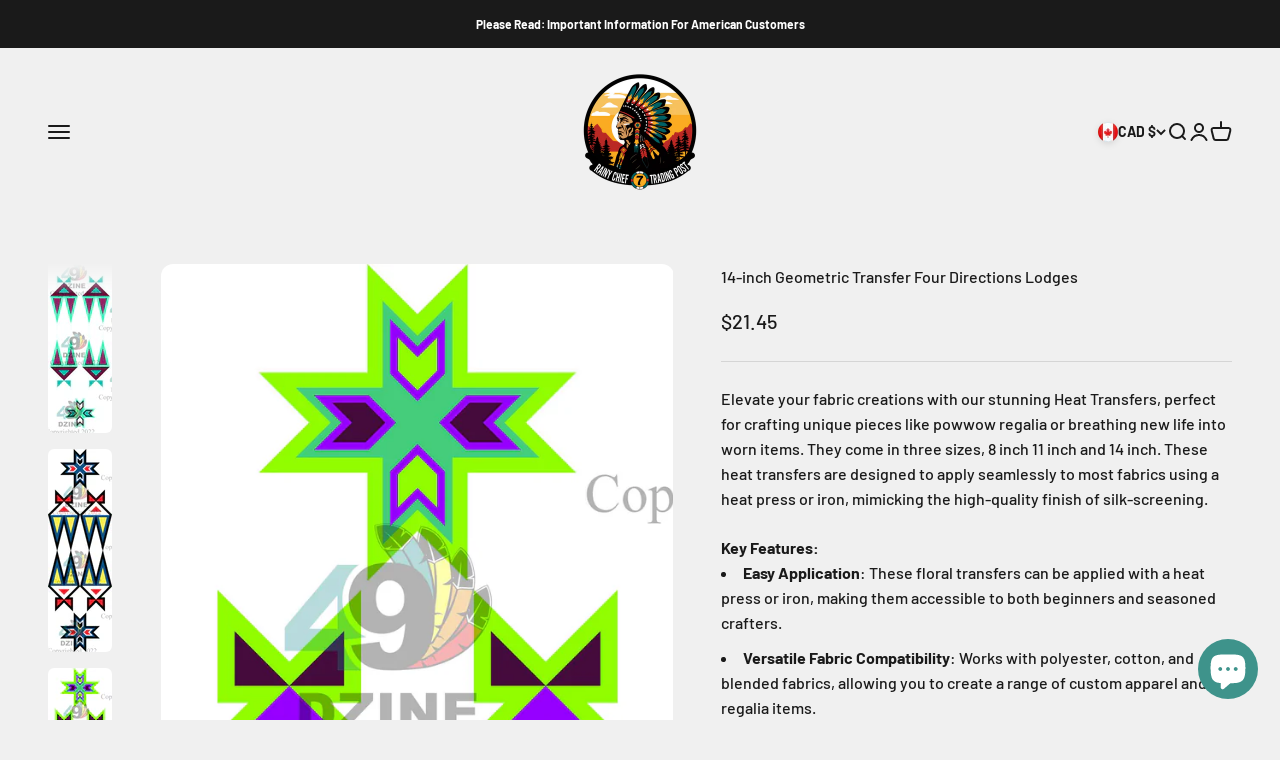

--- FILE ---
content_type: text/html; charset=utf-8
request_url: https://rctradingpost.com/products/14-inch-geometric-transfer-four-directions-lodges
body_size: 43529
content:
<!doctype html>

<html class="no-js" lang="en" dir="ltr">
  <head>
    <meta charset="utf-8">
    <meta name="viewport" content="width=device-width, initial-scale=1.0, height=device-height, minimum-scale=1.0, maximum-scale=1.0">
    <meta name="theme-color" content="#f0f0f0">

    <title>14-inch Geometric Transfer Four Directions Lodges</title><meta name="description" content="Elevate your fabric creations with our stunning Heat Transfers, perfect for crafting unique pieces like powwow regalia or breathing new life into worn items. They come in three sizes, 8 inch 11 inch and 14 inch. These heat transfers are designed to apply seamlessly to most fabrics using a heat press or iron, mimicking "><link rel="canonical" href="https://rctradingpost.com/products/14-inch-geometric-transfer-four-directions-lodges"><link rel="preconnect" href="https://cdn.shopify.com">
    <link rel="preconnect" href="https://fonts.shopifycdn.com" crossorigin>
    <link rel="dns-prefetch" href="https://productreviews.shopifycdn.com"><link rel="preload" href="//rctradingpost.com/cdn/fonts/barlow/barlow_n7.691d1d11f150e857dcbc1c10ef03d825bc378d81.woff2" as="font" type="font/woff2" crossorigin><link rel="preload" href="//rctradingpost.com/cdn/fonts/barlow/barlow_n5.a193a1990790eba0cc5cca569d23799830e90f07.woff2" as="font" type="font/woff2" crossorigin><meta property="og:type" content="product">
  <meta property="og:title" content="14-inch Geometric Transfer Four Directions Lodges">
  <meta property="product:price:amount" content="21.45">
  <meta property="product:price:currency" content="CAD"><meta property="og:image" content="http://rctradingpost.com/cdn/shop/products/FourDirectionsLodgesRed14inchdisplay_1.jpg?v=1642163260&width=2048">
  <meta property="og:image:secure_url" content="https://rctradingpost.com/cdn/shop/products/FourDirectionsLodgesRed14inchdisplay_1.jpg?v=1642163260&width=2048">
  <meta property="og:image:width" content="1887">
  <meta property="og:image:height" content="6000"><meta property="og:description" content="Elevate your fabric creations with our stunning Heat Transfers, perfect for crafting unique pieces like powwow regalia or breathing new life into worn items. They come in three sizes, 8 inch 11 inch and 14 inch. These heat transfers are designed to apply seamlessly to most fabrics using a heat press or iron, mimicking "><meta property="og:url" content="https://rctradingpost.com/products/14-inch-geometric-transfer-four-directions-lodges">
<meta property="og:site_name" content="49DzineStore"><meta name="twitter:card" content="summary"><meta name="twitter:title" content="14-inch Geometric Transfer Four Directions Lodges">
  <meta name="twitter:description" content="Elevate your fabric creations with our stunning Heat Transfers, perfect for crafting unique pieces like powwow regalia or breathing new life into worn items. They come in three sizes, 8 inch 11 inch and 14 inch. These heat transfers are designed to apply seamlessly to most fabrics using a heat press or iron, mimicking the high-quality finish of silk-screening.Key Features: Easy Application: These floral transfers can be applied with a heat press or iron, making them accessible to both beginners and seasoned crafters. Versatile Fabric Compatibility: Works with polyester, cotton, and blended fabrics, allowing you to create a range of custom apparel and regalia items. Durable Design: Heat transfers offer a long-lasting finish that can withstand repeated wear, making them perfect for intricate, high-use items like powwow regalia. Application Instructions: Prepare the Fabric: Preheat the garment for 8 seconds to"><meta name="twitter:image" content="https://rctradingpost.com/cdn/shop/products/FourDirectionsLodgesRed14inchdisplay_1.jpg?crop=center&height=1200&v=1642163260&width=1200">
  <meta name="twitter:image:alt" content="">
  <script type="application/ld+json">
  {
    "@context": "https://schema.org",
    "@type": "Product",
    "productID": 7267501015199,
    "offers": [{
          "@type": "Offer",
          "name": "Four Directions Lodges Berry",
          "availability":"https://schema.org/OutOfStock",
          "price": 21.45,
          "priceCurrency": "CAD",
          "priceValidUntil": "2026-01-31","sku": "4DL14IN001","gtin": "34218911","url": "https://rctradingpost.com/products/14-inch-geometric-transfer-four-directions-lodges?variant=41740534218911"
        },
{
          "@type": "Offer",
          "name": "Four Directions Lodges Red",
          "availability":"https://schema.org/OutOfStock",
          "price": 21.45,
          "priceCurrency": "CAD",
          "priceValidUntil": "2026-01-31","sku": "4DL14IN002","gtin": "34251679","url": "https://rctradingpost.com/products/14-inch-geometric-transfer-four-directions-lodges?variant=41740534251679"
        },
{
          "@type": "Offer",
          "name": "Four Directions Lodges White",
          "availability":"https://schema.org/OutOfStock",
          "price": 21.45,
          "priceCurrency": "CAD",
          "priceValidUntil": "2026-01-31","sku": "4DL14IN003","gtin": "34284447","url": "https://rctradingpost.com/products/14-inch-geometric-transfer-four-directions-lodges?variant=41740534284447"
        },
{
          "@type": "Offer",
          "name": "Four Directions Lodges Lime Green",
          "availability":"https://schema.org/InStock",
          "price": 21.45,
          "priceCurrency": "CAD",
          "priceValidUntil": "2026-01-31","sku": "4DL14IN004","gtin": "34317215","url": "https://rctradingpost.com/products/14-inch-geometric-transfer-four-directions-lodges?variant=41740534317215"
        },
{
          "@type": "Offer",
          "name": "Four Directions Lodges Orange",
          "availability":"https://schema.org/InStock",
          "price": 21.45,
          "priceCurrency": "CAD",
          "priceValidUntil": "2026-01-31","sku": "4DL14IN005","gtin": "55252146","url": "https://rctradingpost.com/products/14-inch-geometric-transfer-four-directions-lodges?variant=41740534349983"
        },
{
          "@type": "Offer",
          "name": "Four Directions Lodges Pink and Green",
          "availability":"https://schema.org/InStock",
          "price": 21.45,
          "priceCurrency": "CAD",
          "priceValidUntil": "2026-01-31","sku": "4DL14IN006","gtin": "55284914","url": "https://rctradingpost.com/products/14-inch-geometric-transfer-four-directions-lodges?variant=41740534382751"
        },
{
          "@type": "Offer",
          "name": "Four Directions Lodges Purple and Pink",
          "availability":"https://schema.org/InStock",
          "price": 21.45,
          "priceCurrency": "CAD",
          "priceValidUntil": "2026-01-31","sku": "4DL14IN007","gtin": "55317682","url": "https://rctradingpost.com/products/14-inch-geometric-transfer-four-directions-lodges?variant=41740534415519"
        },
{
          "@type": "Offer",
          "name": "Four Directions Lodges Turquoise and Red-Orange",
          "availability":"https://schema.org/InStock",
          "price": 21.45,
          "priceCurrency": "CAD",
          "priceValidUntil": "2026-01-31","sku": "4DL14IN008","gtin": "34448287","url": "https://rctradingpost.com/products/14-inch-geometric-transfer-four-directions-lodges?variant=41740534448287"
        },
{
          "@type": "Offer",
          "name": "Four Directions Lodges Blue and Yellow",
          "availability":"https://schema.org/OutOfStock",
          "price": 21.45,
          "priceCurrency": "CAD",
          "priceValidUntil": "2026-01-31","sku": "4DL14IN009","gtin": "34481055","url": "https://rctradingpost.com/products/14-inch-geometric-transfer-four-directions-lodges?variant=41740534481055"
        },
{
          "@type": "Offer",
          "name": "Four Directions Lodges Pink and Sienna",
          "availability":"https://schema.org/InStock",
          "price": 21.45,
          "priceCurrency": "CAD",
          "priceValidUntil": "2026-01-31","sku": "4DL14IN010","gtin": "34513823","url": "https://rctradingpost.com/products/14-inch-geometric-transfer-four-directions-lodges?variant=41740534513823"
        }
],"brand": {
      "@type": "Brand",
      "name": "DTF Canada"
    },
    "name": "14-inch Geometric Transfer Four Directions Lodges",
    "description": "Elevate your fabric creations with our stunning Heat Transfers, perfect for crafting unique pieces like powwow regalia or breathing new life into worn items. They come in three sizes, 8 inch 11 inch and 14 inch. These heat transfers are designed to apply seamlessly to most fabrics using a heat press or iron, mimicking the high-quality finish of silk-screening.Key Features:\n\nEasy Application: These floral transfers can be applied with a heat press or iron, making them accessible to both beginners and seasoned crafters.\n\nVersatile Fabric Compatibility: Works with polyester, cotton, and blended fabrics, allowing you to create a range of custom apparel and regalia items.\n\nDurable Design: Heat transfers offer a long-lasting finish that can withstand repeated wear, making them perfect for intricate, high-use items like powwow regalia.\nApplication Instructions:\n\nPrepare the Fabric: Preheat the garment for 8 seconds to remove any moisture.\n\nSet the Temperature:\nFor polyester or polyester blends: Set the heat press or iron to 260–280°F.\nFor cotton or cotton blends: Set the heat press or iron to 280–300°F.\n\n\n\nPlace the Transfer: Lay the floral transfer on the fabric and cover with parchment paper.\n\nPress and Peel: Apply medium pressure for 8–10 seconds, then carefully remove the transfer paper backing to avoid bubbling. Be careful not to move side to side if using an iron, pressing only downward and lifting straight up, ensuring to get each part of the heat transfer in this way. If you move side to side, it may squeeze the glue out of the transfer and cause excess glue around the edges, and will also decrease the life of the transfer.\n\nSecond Press: For best results, press the garment again for another 8–10 seconds with parchment paper to seal the design.\nEach order comes with a test strip to ensure optimal results on your fabric. Give your garments a professional finish with our versatile floral heat transfers, ideal for reviving old pieces or crafting new ones.If you are from the USA, your order will incur tariffs. By purchasing from our store, we are not liable to pay for these tariffs and that your purchase is not eligible for returns or refunds.",
    "category": "Transfers",
    "url": "https://rctradingpost.com/products/14-inch-geometric-transfer-four-directions-lodges",
    "sku": "4DL14IN004","gtin": "34317215","weight": {
        "@type": "QuantitativeValue",
        "unitCode": "g",
        "value": 15.0
      },"image": {
      "@type": "ImageObject",
      "url": "https://rctradingpost.com/cdn/shop/products/FourDirectionsLodgesRed14inchdisplay_1.jpg?v=1642163260&width=1024",
      "image": "https://rctradingpost.com/cdn/shop/products/FourDirectionsLodgesRed14inchdisplay_1.jpg?v=1642163260&width=1024",
      "name": "",
      "width": "1024",
      "height": "1024"
    }
  }
  </script>



  <script type="application/ld+json">
  {
    "@context": "https://schema.org",
    "@type": "BreadcrumbList",
  "itemListElement": [{
      "@type": "ListItem",
      "position": 1,
      "name": "Home",
      "item": "https://rctradingpost.com"
    },{
          "@type": "ListItem",
          "position": 2,
          "name": "14-inch Geometric Transfer Four Directions Lodges",
          "item": "https://rctradingpost.com/products/14-inch-geometric-transfer-four-directions-lodges"
        }]
  }
  </script>

<style>/* Typography (heading) */
  @font-face {
  font-family: Barlow;
  font-weight: 700;
  font-style: normal;
  font-display: fallback;
  src: url("//rctradingpost.com/cdn/fonts/barlow/barlow_n7.691d1d11f150e857dcbc1c10ef03d825bc378d81.woff2") format("woff2"),
       url("//rctradingpost.com/cdn/fonts/barlow/barlow_n7.4fdbb1cb7da0e2c2f88492243ffa2b4f91924840.woff") format("woff");
}

@font-face {
  font-family: Barlow;
  font-weight: 700;
  font-style: italic;
  font-display: fallback;
  src: url("//rctradingpost.com/cdn/fonts/barlow/barlow_i7.50e19d6cc2ba5146fa437a5a7443c76d5d730103.woff2") format("woff2"),
       url("//rctradingpost.com/cdn/fonts/barlow/barlow_i7.47e9f98f1b094d912e6fd631cc3fe93d9f40964f.woff") format("woff");
}

/* Typography (body) */
  @font-face {
  font-family: Barlow;
  font-weight: 500;
  font-style: normal;
  font-display: fallback;
  src: url("//rctradingpost.com/cdn/fonts/barlow/barlow_n5.a193a1990790eba0cc5cca569d23799830e90f07.woff2") format("woff2"),
       url("//rctradingpost.com/cdn/fonts/barlow/barlow_n5.ae31c82169b1dc0715609b8cc6a610b917808358.woff") format("woff");
}

@font-face {
  font-family: Barlow;
  font-weight: 500;
  font-style: italic;
  font-display: fallback;
  src: url("//rctradingpost.com/cdn/fonts/barlow/barlow_i5.714d58286997b65cd479af615cfa9bb0a117a573.woff2") format("woff2"),
       url("//rctradingpost.com/cdn/fonts/barlow/barlow_i5.0120f77e6447d3b5df4bbec8ad8c2d029d87fb21.woff") format("woff");
}

@font-face {
  font-family: Barlow;
  font-weight: 700;
  font-style: normal;
  font-display: fallback;
  src: url("//rctradingpost.com/cdn/fonts/barlow/barlow_n7.691d1d11f150e857dcbc1c10ef03d825bc378d81.woff2") format("woff2"),
       url("//rctradingpost.com/cdn/fonts/barlow/barlow_n7.4fdbb1cb7da0e2c2f88492243ffa2b4f91924840.woff") format("woff");
}

@font-face {
  font-family: Barlow;
  font-weight: 700;
  font-style: italic;
  font-display: fallback;
  src: url("//rctradingpost.com/cdn/fonts/barlow/barlow_i7.50e19d6cc2ba5146fa437a5a7443c76d5d730103.woff2") format("woff2"),
       url("//rctradingpost.com/cdn/fonts/barlow/barlow_i7.47e9f98f1b094d912e6fd631cc3fe93d9f40964f.woff") format("woff");
}

:root {
    /**
     * ---------------------------------------------------------------------
     * SPACING VARIABLES
     *
     * We are using a spacing inspired from frameworks like Tailwind CSS.
     * ---------------------------------------------------------------------
     */
    --spacing-0-5: 0.125rem; /* 2px */
    --spacing-1: 0.25rem; /* 4px */
    --spacing-1-5: 0.375rem; /* 6px */
    --spacing-2: 0.5rem; /* 8px */
    --spacing-2-5: 0.625rem; /* 10px */
    --spacing-3: 0.75rem; /* 12px */
    --spacing-3-5: 0.875rem; /* 14px */
    --spacing-4: 1rem; /* 16px */
    --spacing-4-5: 1.125rem; /* 18px */
    --spacing-5: 1.25rem; /* 20px */
    --spacing-5-5: 1.375rem; /* 22px */
    --spacing-6: 1.5rem; /* 24px */
    --spacing-6-5: 1.625rem; /* 26px */
    --spacing-7: 1.75rem; /* 28px */
    --spacing-7-5: 1.875rem; /* 30px */
    --spacing-8: 2rem; /* 32px */
    --spacing-8-5: 2.125rem; /* 34px */
    --spacing-9: 2.25rem; /* 36px */
    --spacing-9-5: 2.375rem; /* 38px */
    --spacing-10: 2.5rem; /* 40px */
    --spacing-11: 2.75rem; /* 44px */
    --spacing-12: 3rem; /* 48px */
    --spacing-14: 3.5rem; /* 56px */
    --spacing-16: 4rem; /* 64px */
    --spacing-18: 4.5rem; /* 72px */
    --spacing-20: 5rem; /* 80px */
    --spacing-24: 6rem; /* 96px */
    --spacing-28: 7rem; /* 112px */
    --spacing-32: 8rem; /* 128px */
    --spacing-36: 9rem; /* 144px */
    --spacing-40: 10rem; /* 160px */
    --spacing-44: 11rem; /* 176px */
    --spacing-48: 12rem; /* 192px */
    --spacing-52: 13rem; /* 208px */
    --spacing-56: 14rem; /* 224px */
    --spacing-60: 15rem; /* 240px */
    --spacing-64: 16rem; /* 256px */
    --spacing-72: 18rem; /* 288px */
    --spacing-80: 20rem; /* 320px */
    --spacing-96: 24rem; /* 384px */

    /* Container */
    --container-max-width: 1600px;
    --container-narrow-max-width: 1350px;
    --container-gutter: var(--spacing-5);
    --section-outer-spacing-block: var(--spacing-12);
    --section-inner-max-spacing-block: var(--spacing-10);
    --section-inner-spacing-inline: var(--container-gutter);
    --section-stack-spacing-block: var(--spacing-8);

    /* Grid gutter */
    --grid-gutter: var(--spacing-5);

    /* Product list settings */
    --product-list-row-gap: var(--spacing-8);
    --product-list-column-gap: var(--grid-gutter);

    /* Form settings */
    --input-gap: var(--spacing-2);
    --input-height: 2.625rem;
    --input-padding-inline: var(--spacing-4);

    /* Other sizes */
    --sticky-area-height: calc(var(--sticky-announcement-bar-enabled, 0) * var(--announcement-bar-height, 0px) + var(--sticky-header-enabled, 0) * var(--header-height, 0px));

    /* RTL support */
    --transform-logical-flip: 1;
    --transform-origin-start: left;
    --transform-origin-end: right;

    /**
     * ---------------------------------------------------------------------
     * TYPOGRAPHY
     * ---------------------------------------------------------------------
     */

    /* Font properties */
    --heading-font-family: Barlow, sans-serif;
    --heading-font-weight: 700;
    --heading-font-style: normal;
    --heading-text-transform: normal;
    --heading-letter-spacing: -0.02em;
    --text-font-family: Barlow, sans-serif;
    --text-font-weight: 500;
    --text-font-style: normal;
    --text-letter-spacing: 0.0em;

    /* Font sizes */
    --text-h0: 3rem;
    --text-h1: 2.5rem;
    --text-h2: 2rem;
    --text-h3: 1.5rem;
    --text-h4: 1.375rem;
    --text-h5: 1.125rem;
    --text-h6: 1rem;
    --text-xs: 0.6875rem;
    --text-sm: 0.75rem;
    --text-base: 0.875rem;
    --text-lg: 1.125rem;

    /**
     * ---------------------------------------------------------------------
     * COLORS
     * ---------------------------------------------------------------------
     */

    /* Color settings */--accent: 26 26 26;
    --text-primary: 26 26 26;
    --background-primary: 240 240 240;
    --dialog-background: 255 255 255;
    --border-color: var(--text-color, var(--text-primary)) / 0.12;

    /* Button colors */
    --button-background-primary: 26 26 26;
    --button-text-primary: 255 255 255;
    --button-background-secondary: 240 196 23;
    --button-text-secondary: 26 26 26;

    /* Status colors */
    --success-background: 224 244 232;
    --success-text: 0 163 65;
    --warning-background: 255 246 233;
    --warning-text: 255 183 74;
    --error-background: 254 231 231;
    --error-text: 248 58 58;

    /* Product colors */
    --on-sale-text: 248 58 58;
    --on-sale-badge-background: 248 58 58;
    --on-sale-badge-text: 255 255 255;
    --sold-out-badge-background: 0 0 0;
    --sold-out-badge-text: 255 255 255;
    --primary-badge-background: 128 60 238;
    --primary-badge-text: 255 255 255;
    --star-color: 255 183 74;
    --product-card-background: 255 255 255;
    --product-card-text: 26 26 26;

    /* Header colors */
    --header-background: 240 240 240;
    --header-text: 26 26 26;

    /* Footer colors */
    --footer-background: 255 255 255;
    --footer-text: 26 26 26;

    /* Rounded variables (used for border radius) */
    --rounded-xs: 0.25rem;
    --rounded-sm: 0.375rem;
    --rounded: 0.75rem;
    --rounded-lg: 1.5rem;
    --rounded-full: 9999px;

    --rounded-button: 3.75rem;
    --rounded-input: 0.5rem;

    /* Box shadow */
    --shadow-sm: 0 2px 8px rgb(var(--text-primary) / 0.1);
    --shadow: 0 5px 15px rgb(var(--text-primary) / 0.1);
    --shadow-md: 0 5px 30px rgb(var(--text-primary) / 0.1);
    --shadow-block: 0px 18px 50px rgb(var(--text-primary) / 0.1);

    /**
     * ---------------------------------------------------------------------
     * OTHER
     * ---------------------------------------------------------------------
     */

    --cursor-close-svg-url: url(//rctradingpost.com/cdn/shop/t/5/assets/cursor-close.svg?v=147174565022153725511698253442);
    --cursor-zoom-in-svg-url: url(//rctradingpost.com/cdn/shop/t/5/assets/cursor-zoom-in.svg?v=154953035094101115921698253442);
    --cursor-zoom-out-svg-url: url(//rctradingpost.com/cdn/shop/t/5/assets/cursor-zoom-out.svg?v=16155520337305705181698253442);
    --checkmark-svg-url: url(//rctradingpost.com/cdn/shop/t/5/assets/checkmark.svg?v=77552481021870063511698253442);
  }

  [dir="rtl"]:root {
    /* RTL support */
    --transform-logical-flip: -1;
    --transform-origin-start: right;
    --transform-origin-end: left;
  }

  @media screen and (min-width: 700px) {
    :root {
      /* Typography (font size) */
      --text-h0: 4rem;
      --text-h1: 3rem;
      --text-h2: 2.5rem;
      --text-h3: 2rem;
      --text-h4: 1.625rem;
      --text-h5: 1.25rem;
      --text-h6: 1.125rem;

      --text-xs: 0.75rem;
      --text-sm: 0.875rem;
      --text-base: 1.0rem;
      --text-lg: 1.25rem;

      /* Spacing */
      --container-gutter: 2rem;
      --section-outer-spacing-block: var(--spacing-16);
      --section-inner-max-spacing-block: var(--spacing-12);
      --section-inner-spacing-inline: var(--spacing-12);
      --section-stack-spacing-block: var(--spacing-12);

      /* Grid gutter */
      --grid-gutter: var(--spacing-6);

      /* Product list settings */
      --product-list-row-gap: var(--spacing-12);

      /* Form settings */
      --input-gap: 1rem;
      --input-height: 3.125rem;
      --input-padding-inline: var(--spacing-5);
    }
  }

  @media screen and (min-width: 1000px) {
    :root {
      /* Spacing settings */
      --container-gutter: var(--spacing-12);
      --section-outer-spacing-block: var(--spacing-18);
      --section-inner-max-spacing-block: var(--spacing-16);
      --section-inner-spacing-inline: var(--spacing-16);
      --section-stack-spacing-block: var(--spacing-12);
    }
  }

  @media screen and (min-width: 1150px) {
    :root {
      /* Spacing settings */
      --container-gutter: var(--spacing-12);
      --section-outer-spacing-block: var(--spacing-20);
      --section-inner-max-spacing-block: var(--spacing-16);
      --section-inner-spacing-inline: var(--spacing-16);
      --section-stack-spacing-block: var(--spacing-12);
    }
  }

  @media screen and (min-width: 1400px) {
    :root {
      /* Typography (font size) */
      --text-h0: 5rem;
      --text-h1: 3.75rem;
      --text-h2: 3rem;
      --text-h3: 2.25rem;
      --text-h4: 2rem;
      --text-h5: 1.5rem;
      --text-h6: 1.25rem;

      --section-outer-spacing-block: var(--spacing-24);
      --section-inner-max-spacing-block: var(--spacing-18);
      --section-inner-spacing-inline: var(--spacing-18);
    }
  }

  @media screen and (min-width: 1600px) {
    :root {
      --section-outer-spacing-block: var(--spacing-24);
      --section-inner-max-spacing-block: var(--spacing-20);
      --section-inner-spacing-inline: var(--spacing-20);
    }
  }

  /**
   * ---------------------------------------------------------------------
   * LIQUID DEPENDANT CSS
   *
   * Our main CSS is Liquid free, but some very specific features depend on
   * theme settings, so we have them here
   * ---------------------------------------------------------------------
   */@media screen and (pointer: fine) {
        .button:not([disabled]):hover, .btn:not([disabled]):hover, .shopify-payment-button__button--unbranded:not([disabled]):hover {
          --button-background-opacity: 0.85;
        }

        .button--subdued:not([disabled]):hover {
          --button-background: var(--text-color) / .05 !important;
        }
      }</style><script>
  document.documentElement.classList.replace('no-js', 'js');

  // This allows to expose several variables to the global scope, to be used in scripts
  window.themeVariables = {
    settings: {
      showPageTransition: true,
      headingApparition: "split_fade",
      pageType: "product",
      moneyFormat: "${{amount}}",
      moneyWithCurrencyFormat: "${{amount}} CAD",
      currencyCodeEnabled: false,
      cartType: "popover",
      showDiscount: true,
      discountMode: "saving"
    },

    strings: {
      accessibilityClose: "Close",
      accessibilityNext: "Next",
      accessibilityPrevious: "Previous",
      addToCartButton: "Add to cart",
      soldOutButton: "Sold out",
      preOrderButton: "Pre-order",
      unavailableButton: "Unavailable",
      closeGallery: "Close gallery",
      zoomGallery: "Zoom",
      errorGallery: "Image cannot be loaded",
      soldOutBadge: "Sold out",
      discountBadge: "Save @@",
      sku: "SKU:",
      searchNoResults: "No results could be found.",
      addOrderNote: "Add order note",
      editOrderNote: "Edit order note",
      shippingEstimatorNoResults: "Sorry, we do not ship to your address.",
      shippingEstimatorOneResult: "There is one shipping rate for your address:",
      shippingEstimatorMultipleResults: "There are several shipping rates for your address:",
      shippingEstimatorError: "One or more error occurred while retrieving shipping rates:"
    },

    breakpoints: {
      'sm': 'screen and (min-width: 700px)',
      'md': 'screen and (min-width: 1000px)',
      'lg': 'screen and (min-width: 1150px)',
      'xl': 'screen and (min-width: 1400px)',

      'sm-max': 'screen and (max-width: 699px)',
      'md-max': 'screen and (max-width: 999px)',
      'lg-max': 'screen and (max-width: 1149px)',
      'xl-max': 'screen and (max-width: 1399px)'
    }
  };window.addEventListener('DOMContentLoaded', () => {
      const isReloaded = (window.performance.navigation && window.performance.navigation.type === 1) || window.performance.getEntriesByType('navigation').map((nav) => nav.type).includes('reload');

      if ('animate' in document.documentElement && window.matchMedia('(prefers-reduced-motion: no-preference)').matches && document.referrer.includes(location.host) && !isReloaded) {
        document.body.animate({opacity: [0, 1]}, {duration: 115, fill: 'forwards'});
      }
    });

    window.addEventListener('pageshow', (event) => {
      document.body.classList.remove('page-transition');

      if (event.persisted) {
        document.body.animate({opacity: [0, 1]}, {duration: 0, fill: 'forwards'});
      }
    });// For detecting native share
  document.documentElement.classList.add(`native-share--${navigator.share ? 'enabled' : 'disabled'}`);// We save the product ID in local storage to be eventually used for recently viewed section
    try {
      const recentlyViewedProducts = new Set(JSON.parse(localStorage.getItem('theme:recently-viewed-products') || '[]'));

      recentlyViewedProducts.delete(7267501015199); // Delete first to re-move the product
      recentlyViewedProducts.add(7267501015199);

      localStorage.setItem('theme:recently-viewed-products', JSON.stringify(Array.from(recentlyViewedProducts.values()).reverse()));
    } catch (e) {
      // Safari in private mode does not allow setting item, we silently fail
    }</script><script type="module" src="//rctradingpost.com/cdn/shop/t/5/assets/vendor.min.js?v=110209841862038618801698938291"></script>
    <script type="module" src="//rctradingpost.com/cdn/shop/t/5/assets/theme.js?v=64541629082507349671705941067"></script>
    <script type="module" src="//rctradingpost.com/cdn/shop/t/5/assets/sections.js?v=164394815458596528651706032910"></script>

    <script>window.performance && window.performance.mark && window.performance.mark('shopify.content_for_header.start');</script><meta name="facebook-domain-verification" content="zk54v7mkwub48m4k6i6zhgt9tg8702">
<meta id="shopify-digital-wallet" name="shopify-digital-wallet" content="/45471432863/digital_wallets/dialog">
<meta name="shopify-checkout-api-token" content="e46adfb138c371a82f02ffeeec0c6304">
<link rel="alternate" type="application/json+oembed" href="https://rctradingpost.com/products/14-inch-geometric-transfer-four-directions-lodges.oembed">
<script async="async" src="/checkouts/internal/preloads.js?locale=en-CA"></script>
<link rel="preconnect" href="https://shop.app" crossorigin="anonymous">
<script async="async" src="https://shop.app/checkouts/internal/preloads.js?locale=en-CA&shop_id=45471432863" crossorigin="anonymous"></script>
<script id="apple-pay-shop-capabilities" type="application/json">{"shopId":45471432863,"countryCode":"CA","currencyCode":"CAD","merchantCapabilities":["supports3DS"],"merchantId":"gid:\/\/shopify\/Shop\/45471432863","merchantName":"49DzineStore","requiredBillingContactFields":["postalAddress","email","phone"],"requiredShippingContactFields":["postalAddress","email","phone"],"shippingType":"shipping","supportedNetworks":["visa","masterCard","amex","discover","interac","jcb"],"total":{"type":"pending","label":"49DzineStore","amount":"1.00"},"shopifyPaymentsEnabled":true,"supportsSubscriptions":true}</script>
<script id="shopify-features" type="application/json">{"accessToken":"e46adfb138c371a82f02ffeeec0c6304","betas":["rich-media-storefront-analytics"],"domain":"rctradingpost.com","predictiveSearch":true,"shopId":45471432863,"locale":"en"}</script>
<script>var Shopify = Shopify || {};
Shopify.shop = "49dzinestore.myshopify.com";
Shopify.locale = "en";
Shopify.currency = {"active":"CAD","rate":"1.0"};
Shopify.country = "CA";
Shopify.theme = {"name":"Updated copy of Impact","id":133200511135,"schema_name":"Impact","schema_version":"4.8.0","theme_store_id":1190,"role":"main"};
Shopify.theme.handle = "null";
Shopify.theme.style = {"id":null,"handle":null};
Shopify.cdnHost = "rctradingpost.com/cdn";
Shopify.routes = Shopify.routes || {};
Shopify.routes.root = "/";</script>
<script type="module">!function(o){(o.Shopify=o.Shopify||{}).modules=!0}(window);</script>
<script>!function(o){function n(){var o=[];function n(){o.push(Array.prototype.slice.apply(arguments))}return n.q=o,n}var t=o.Shopify=o.Shopify||{};t.loadFeatures=n(),t.autoloadFeatures=n()}(window);</script>
<script>
  window.ShopifyPay = window.ShopifyPay || {};
  window.ShopifyPay.apiHost = "shop.app\/pay";
  window.ShopifyPay.redirectState = null;
</script>
<script id="shop-js-analytics" type="application/json">{"pageType":"product"}</script>
<script defer="defer" async type="module" src="//rctradingpost.com/cdn/shopifycloud/shop-js/modules/v2/client.init-shop-cart-sync_BdyHc3Nr.en.esm.js"></script>
<script defer="defer" async type="module" src="//rctradingpost.com/cdn/shopifycloud/shop-js/modules/v2/chunk.common_Daul8nwZ.esm.js"></script>
<script type="module">
  await import("//rctradingpost.com/cdn/shopifycloud/shop-js/modules/v2/client.init-shop-cart-sync_BdyHc3Nr.en.esm.js");
await import("//rctradingpost.com/cdn/shopifycloud/shop-js/modules/v2/chunk.common_Daul8nwZ.esm.js");

  window.Shopify.SignInWithShop?.initShopCartSync?.({"fedCMEnabled":true,"windoidEnabled":true});

</script>
<script defer="defer" async type="module" src="//rctradingpost.com/cdn/shopifycloud/shop-js/modules/v2/client.payment-terms_MV4M3zvL.en.esm.js"></script>
<script defer="defer" async type="module" src="//rctradingpost.com/cdn/shopifycloud/shop-js/modules/v2/chunk.common_Daul8nwZ.esm.js"></script>
<script defer="defer" async type="module" src="//rctradingpost.com/cdn/shopifycloud/shop-js/modules/v2/chunk.modal_CQq8HTM6.esm.js"></script>
<script type="module">
  await import("//rctradingpost.com/cdn/shopifycloud/shop-js/modules/v2/client.payment-terms_MV4M3zvL.en.esm.js");
await import("//rctradingpost.com/cdn/shopifycloud/shop-js/modules/v2/chunk.common_Daul8nwZ.esm.js");
await import("//rctradingpost.com/cdn/shopifycloud/shop-js/modules/v2/chunk.modal_CQq8HTM6.esm.js");

  
</script>
<script>
  window.Shopify = window.Shopify || {};
  if (!window.Shopify.featureAssets) window.Shopify.featureAssets = {};
  window.Shopify.featureAssets['shop-js'] = {"shop-cart-sync":["modules/v2/client.shop-cart-sync_QYOiDySF.en.esm.js","modules/v2/chunk.common_Daul8nwZ.esm.js"],"init-fed-cm":["modules/v2/client.init-fed-cm_DchLp9rc.en.esm.js","modules/v2/chunk.common_Daul8nwZ.esm.js"],"shop-button":["modules/v2/client.shop-button_OV7bAJc5.en.esm.js","modules/v2/chunk.common_Daul8nwZ.esm.js"],"init-windoid":["modules/v2/client.init-windoid_DwxFKQ8e.en.esm.js","modules/v2/chunk.common_Daul8nwZ.esm.js"],"shop-cash-offers":["modules/v2/client.shop-cash-offers_DWtL6Bq3.en.esm.js","modules/v2/chunk.common_Daul8nwZ.esm.js","modules/v2/chunk.modal_CQq8HTM6.esm.js"],"shop-toast-manager":["modules/v2/client.shop-toast-manager_CX9r1SjA.en.esm.js","modules/v2/chunk.common_Daul8nwZ.esm.js"],"init-shop-email-lookup-coordinator":["modules/v2/client.init-shop-email-lookup-coordinator_UhKnw74l.en.esm.js","modules/v2/chunk.common_Daul8nwZ.esm.js"],"pay-button":["modules/v2/client.pay-button_DzxNnLDY.en.esm.js","modules/v2/chunk.common_Daul8nwZ.esm.js"],"avatar":["modules/v2/client.avatar_BTnouDA3.en.esm.js"],"init-shop-cart-sync":["modules/v2/client.init-shop-cart-sync_BdyHc3Nr.en.esm.js","modules/v2/chunk.common_Daul8nwZ.esm.js"],"shop-login-button":["modules/v2/client.shop-login-button_D8B466_1.en.esm.js","modules/v2/chunk.common_Daul8nwZ.esm.js","modules/v2/chunk.modal_CQq8HTM6.esm.js"],"init-customer-accounts-sign-up":["modules/v2/client.init-customer-accounts-sign-up_C8fpPm4i.en.esm.js","modules/v2/client.shop-login-button_D8B466_1.en.esm.js","modules/v2/chunk.common_Daul8nwZ.esm.js","modules/v2/chunk.modal_CQq8HTM6.esm.js"],"init-shop-for-new-customer-accounts":["modules/v2/client.init-shop-for-new-customer-accounts_CVTO0Ztu.en.esm.js","modules/v2/client.shop-login-button_D8B466_1.en.esm.js","modules/v2/chunk.common_Daul8nwZ.esm.js","modules/v2/chunk.modal_CQq8HTM6.esm.js"],"init-customer-accounts":["modules/v2/client.init-customer-accounts_dRgKMfrE.en.esm.js","modules/v2/client.shop-login-button_D8B466_1.en.esm.js","modules/v2/chunk.common_Daul8nwZ.esm.js","modules/v2/chunk.modal_CQq8HTM6.esm.js"],"shop-follow-button":["modules/v2/client.shop-follow-button_CkZpjEct.en.esm.js","modules/v2/chunk.common_Daul8nwZ.esm.js","modules/v2/chunk.modal_CQq8HTM6.esm.js"],"lead-capture":["modules/v2/client.lead-capture_BntHBhfp.en.esm.js","modules/v2/chunk.common_Daul8nwZ.esm.js","modules/v2/chunk.modal_CQq8HTM6.esm.js"],"checkout-modal":["modules/v2/client.checkout-modal_CfxcYbTm.en.esm.js","modules/v2/chunk.common_Daul8nwZ.esm.js","modules/v2/chunk.modal_CQq8HTM6.esm.js"],"shop-login":["modules/v2/client.shop-login_Da4GZ2H6.en.esm.js","modules/v2/chunk.common_Daul8nwZ.esm.js","modules/v2/chunk.modal_CQq8HTM6.esm.js"],"payment-terms":["modules/v2/client.payment-terms_MV4M3zvL.en.esm.js","modules/v2/chunk.common_Daul8nwZ.esm.js","modules/v2/chunk.modal_CQq8HTM6.esm.js"]};
</script>
<script id="__st">var __st={"a":45471432863,"offset":-25200,"reqid":"24748831-9e43-43da-b36d-c91990d9ec53-1769031305","pageurl":"rctradingpost.com\/products\/14-inch-geometric-transfer-four-directions-lodges","u":"f2b931671d83","p":"product","rtyp":"product","rid":7267501015199};</script>
<script>window.ShopifyPaypalV4VisibilityTracking = true;</script>
<script id="captcha-bootstrap">!function(){'use strict';const t='contact',e='account',n='new_comment',o=[[t,t],['blogs',n],['comments',n],[t,'customer']],c=[[e,'customer_login'],[e,'guest_login'],[e,'recover_customer_password'],[e,'create_customer']],r=t=>t.map((([t,e])=>`form[action*='/${t}']:not([data-nocaptcha='true']) input[name='form_type'][value='${e}']`)).join(','),a=t=>()=>t?[...document.querySelectorAll(t)].map((t=>t.form)):[];function s(){const t=[...o],e=r(t);return a(e)}const i='password',u='form_key',d=['recaptcha-v3-token','g-recaptcha-response','h-captcha-response',i],f=()=>{try{return window.sessionStorage}catch{return}},m='__shopify_v',_=t=>t.elements[u];function p(t,e,n=!1){try{const o=window.sessionStorage,c=JSON.parse(o.getItem(e)),{data:r}=function(t){const{data:e,action:n}=t;return t[m]||n?{data:e,action:n}:{data:t,action:n}}(c);for(const[e,n]of Object.entries(r))t.elements[e]&&(t.elements[e].value=n);n&&o.removeItem(e)}catch(o){console.error('form repopulation failed',{error:o})}}const l='form_type',E='cptcha';function T(t){t.dataset[E]=!0}const w=window,h=w.document,L='Shopify',v='ce_forms',y='captcha';let A=!1;((t,e)=>{const n=(g='f06e6c50-85a8-45c8-87d0-21a2b65856fe',I='https://cdn.shopify.com/shopifycloud/storefront-forms-hcaptcha/ce_storefront_forms_captcha_hcaptcha.v1.5.2.iife.js',D={infoText:'Protected by hCaptcha',privacyText:'Privacy',termsText:'Terms'},(t,e,n)=>{const o=w[L][v],c=o.bindForm;if(c)return c(t,g,e,D).then(n);var r;o.q.push([[t,g,e,D],n]),r=I,A||(h.body.append(Object.assign(h.createElement('script'),{id:'captcha-provider',async:!0,src:r})),A=!0)});var g,I,D;w[L]=w[L]||{},w[L][v]=w[L][v]||{},w[L][v].q=[],w[L][y]=w[L][y]||{},w[L][y].protect=function(t,e){n(t,void 0,e),T(t)},Object.freeze(w[L][y]),function(t,e,n,w,h,L){const[v,y,A,g]=function(t,e,n){const i=e?o:[],u=t?c:[],d=[...i,...u],f=r(d),m=r(i),_=r(d.filter((([t,e])=>n.includes(e))));return[a(f),a(m),a(_),s()]}(w,h,L),I=t=>{const e=t.target;return e instanceof HTMLFormElement?e:e&&e.form},D=t=>v().includes(t);t.addEventListener('submit',(t=>{const e=I(t);if(!e)return;const n=D(e)&&!e.dataset.hcaptchaBound&&!e.dataset.recaptchaBound,o=_(e),c=g().includes(e)&&(!o||!o.value);(n||c)&&t.preventDefault(),c&&!n&&(function(t){try{if(!f())return;!function(t){const e=f();if(!e)return;const n=_(t);if(!n)return;const o=n.value;o&&e.removeItem(o)}(t);const e=Array.from(Array(32),(()=>Math.random().toString(36)[2])).join('');!function(t,e){_(t)||t.append(Object.assign(document.createElement('input'),{type:'hidden',name:u})),t.elements[u].value=e}(t,e),function(t,e){const n=f();if(!n)return;const o=[...t.querySelectorAll(`input[type='${i}']`)].map((({name:t})=>t)),c=[...d,...o],r={};for(const[a,s]of new FormData(t).entries())c.includes(a)||(r[a]=s);n.setItem(e,JSON.stringify({[m]:1,action:t.action,data:r}))}(t,e)}catch(e){console.error('failed to persist form',e)}}(e),e.submit())}));const S=(t,e)=>{t&&!t.dataset[E]&&(n(t,e.some((e=>e===t))),T(t))};for(const o of['focusin','change'])t.addEventListener(o,(t=>{const e=I(t);D(e)&&S(e,y())}));const B=e.get('form_key'),M=e.get(l),P=B&&M;t.addEventListener('DOMContentLoaded',(()=>{const t=y();if(P)for(const e of t)e.elements[l].value===M&&p(e,B);[...new Set([...A(),...v().filter((t=>'true'===t.dataset.shopifyCaptcha))])].forEach((e=>S(e,t)))}))}(h,new URLSearchParams(w.location.search),n,t,e,['guest_login'])})(!0,!0)}();</script>
<script integrity="sha256-4kQ18oKyAcykRKYeNunJcIwy7WH5gtpwJnB7kiuLZ1E=" data-source-attribution="shopify.loadfeatures" defer="defer" src="//rctradingpost.com/cdn/shopifycloud/storefront/assets/storefront/load_feature-a0a9edcb.js" crossorigin="anonymous"></script>
<script crossorigin="anonymous" defer="defer" src="//rctradingpost.com/cdn/shopifycloud/storefront/assets/shopify_pay/storefront-65b4c6d7.js?v=20250812"></script>
<script data-source-attribution="shopify.dynamic_checkout.dynamic.init">var Shopify=Shopify||{};Shopify.PaymentButton=Shopify.PaymentButton||{isStorefrontPortableWallets:!0,init:function(){window.Shopify.PaymentButton.init=function(){};var t=document.createElement("script");t.src="https://rctradingpost.com/cdn/shopifycloud/portable-wallets/latest/portable-wallets.en.js",t.type="module",document.head.appendChild(t)}};
</script>
<script data-source-attribution="shopify.dynamic_checkout.buyer_consent">
  function portableWalletsHideBuyerConsent(e){var t=document.getElementById("shopify-buyer-consent"),n=document.getElementById("shopify-subscription-policy-button");t&&n&&(t.classList.add("hidden"),t.setAttribute("aria-hidden","true"),n.removeEventListener("click",e))}function portableWalletsShowBuyerConsent(e){var t=document.getElementById("shopify-buyer-consent"),n=document.getElementById("shopify-subscription-policy-button");t&&n&&(t.classList.remove("hidden"),t.removeAttribute("aria-hidden"),n.addEventListener("click",e))}window.Shopify?.PaymentButton&&(window.Shopify.PaymentButton.hideBuyerConsent=portableWalletsHideBuyerConsent,window.Shopify.PaymentButton.showBuyerConsent=portableWalletsShowBuyerConsent);
</script>
<script>
  function portableWalletsCleanup(e){e&&e.src&&console.error("Failed to load portable wallets script "+e.src);var t=document.querySelectorAll("shopify-accelerated-checkout .shopify-payment-button__skeleton, shopify-accelerated-checkout-cart .wallet-cart-button__skeleton"),e=document.getElementById("shopify-buyer-consent");for(let e=0;e<t.length;e++)t[e].remove();e&&e.remove()}function portableWalletsNotLoadedAsModule(e){e instanceof ErrorEvent&&"string"==typeof e.message&&e.message.includes("import.meta")&&"string"==typeof e.filename&&e.filename.includes("portable-wallets")&&(window.removeEventListener("error",portableWalletsNotLoadedAsModule),window.Shopify.PaymentButton.failedToLoad=e,"loading"===document.readyState?document.addEventListener("DOMContentLoaded",window.Shopify.PaymentButton.init):window.Shopify.PaymentButton.init())}window.addEventListener("error",portableWalletsNotLoadedAsModule);
</script>

<script type="module" src="https://rctradingpost.com/cdn/shopifycloud/portable-wallets/latest/portable-wallets.en.js" onError="portableWalletsCleanup(this)" crossorigin="anonymous"></script>
<script nomodule>
  document.addEventListener("DOMContentLoaded", portableWalletsCleanup);
</script>

<script id='scb4127' type='text/javascript' async='' src='https://rctradingpost.com/cdn/shopifycloud/privacy-banner/storefront-banner.js'></script><link id="shopify-accelerated-checkout-styles" rel="stylesheet" media="screen" href="https://rctradingpost.com/cdn/shopifycloud/portable-wallets/latest/accelerated-checkout-backwards-compat.css" crossorigin="anonymous">
<style id="shopify-accelerated-checkout-cart">
        #shopify-buyer-consent {
  margin-top: 1em;
  display: inline-block;
  width: 100%;
}

#shopify-buyer-consent.hidden {
  display: none;
}

#shopify-subscription-policy-button {
  background: none;
  border: none;
  padding: 0;
  text-decoration: underline;
  font-size: inherit;
  cursor: pointer;
}

#shopify-subscription-policy-button::before {
  box-shadow: none;
}

      </style>

<script>window.performance && window.performance.mark && window.performance.mark('shopify.content_for_header.end');</script>
<link href="//rctradingpost.com/cdn/shop/t/5/assets/theme.css?v=154541883698659170721701375787" rel="stylesheet" type="text/css" media="all" /><script src="https://cdn.shopify.com/extensions/e8878072-2f6b-4e89-8082-94b04320908d/inbox-1254/assets/inbox-chat-loader.js" type="text/javascript" defer="defer"></script>
<script src="https://cdn.shopify.com/extensions/019bdfc4-ba24-7e16-8db6-734779214dfa/meety-appointment-booking-965/assets/meety-index.js" type="text/javascript" defer="defer"></script>
<link href="https://monorail-edge.shopifysvc.com" rel="dns-prefetch">
<script>(function(){if ("sendBeacon" in navigator && "performance" in window) {try {var session_token_from_headers = performance.getEntriesByType('navigation')[0].serverTiming.find(x => x.name == '_s').description;} catch {var session_token_from_headers = undefined;}var session_cookie_matches = document.cookie.match(/_shopify_s=([^;]*)/);var session_token_from_cookie = session_cookie_matches && session_cookie_matches.length === 2 ? session_cookie_matches[1] : "";var session_token = session_token_from_headers || session_token_from_cookie || "";function handle_abandonment_event(e) {var entries = performance.getEntries().filter(function(entry) {return /monorail-edge.shopifysvc.com/.test(entry.name);});if (!window.abandonment_tracked && entries.length === 0) {window.abandonment_tracked = true;var currentMs = Date.now();var navigation_start = performance.timing.navigationStart;var payload = {shop_id: 45471432863,url: window.location.href,navigation_start,duration: currentMs - navigation_start,session_token,page_type: "product"};window.navigator.sendBeacon("https://monorail-edge.shopifysvc.com/v1/produce", JSON.stringify({schema_id: "online_store_buyer_site_abandonment/1.1",payload: payload,metadata: {event_created_at_ms: currentMs,event_sent_at_ms: currentMs}}));}}window.addEventListener('pagehide', handle_abandonment_event);}}());</script>
<script id="web-pixels-manager-setup">(function e(e,d,r,n,o){if(void 0===o&&(o={}),!Boolean(null===(a=null===(i=window.Shopify)||void 0===i?void 0:i.analytics)||void 0===a?void 0:a.replayQueue)){var i,a;window.Shopify=window.Shopify||{};var t=window.Shopify;t.analytics=t.analytics||{};var s=t.analytics;s.replayQueue=[],s.publish=function(e,d,r){return s.replayQueue.push([e,d,r]),!0};try{self.performance.mark("wpm:start")}catch(e){}var l=function(){var e={modern:/Edge?\/(1{2}[4-9]|1[2-9]\d|[2-9]\d{2}|\d{4,})\.\d+(\.\d+|)|Firefox\/(1{2}[4-9]|1[2-9]\d|[2-9]\d{2}|\d{4,})\.\d+(\.\d+|)|Chrom(ium|e)\/(9{2}|\d{3,})\.\d+(\.\d+|)|(Maci|X1{2}).+ Version\/(15\.\d+|(1[6-9]|[2-9]\d|\d{3,})\.\d+)([,.]\d+|)( \(\w+\)|)( Mobile\/\w+|) Safari\/|Chrome.+OPR\/(9{2}|\d{3,})\.\d+\.\d+|(CPU[ +]OS|iPhone[ +]OS|CPU[ +]iPhone|CPU IPhone OS|CPU iPad OS)[ +]+(15[._]\d+|(1[6-9]|[2-9]\d|\d{3,})[._]\d+)([._]\d+|)|Android:?[ /-](13[3-9]|1[4-9]\d|[2-9]\d{2}|\d{4,})(\.\d+|)(\.\d+|)|Android.+Firefox\/(13[5-9]|1[4-9]\d|[2-9]\d{2}|\d{4,})\.\d+(\.\d+|)|Android.+Chrom(ium|e)\/(13[3-9]|1[4-9]\d|[2-9]\d{2}|\d{4,})\.\d+(\.\d+|)|SamsungBrowser\/([2-9]\d|\d{3,})\.\d+/,legacy:/Edge?\/(1[6-9]|[2-9]\d|\d{3,})\.\d+(\.\d+|)|Firefox\/(5[4-9]|[6-9]\d|\d{3,})\.\d+(\.\d+|)|Chrom(ium|e)\/(5[1-9]|[6-9]\d|\d{3,})\.\d+(\.\d+|)([\d.]+$|.*Safari\/(?![\d.]+ Edge\/[\d.]+$))|(Maci|X1{2}).+ Version\/(10\.\d+|(1[1-9]|[2-9]\d|\d{3,})\.\d+)([,.]\d+|)( \(\w+\)|)( Mobile\/\w+|) Safari\/|Chrome.+OPR\/(3[89]|[4-9]\d|\d{3,})\.\d+\.\d+|(CPU[ +]OS|iPhone[ +]OS|CPU[ +]iPhone|CPU IPhone OS|CPU iPad OS)[ +]+(10[._]\d+|(1[1-9]|[2-9]\d|\d{3,})[._]\d+)([._]\d+|)|Android:?[ /-](13[3-9]|1[4-9]\d|[2-9]\d{2}|\d{4,})(\.\d+|)(\.\d+|)|Mobile Safari.+OPR\/([89]\d|\d{3,})\.\d+\.\d+|Android.+Firefox\/(13[5-9]|1[4-9]\d|[2-9]\d{2}|\d{4,})\.\d+(\.\d+|)|Android.+Chrom(ium|e)\/(13[3-9]|1[4-9]\d|[2-9]\d{2}|\d{4,})\.\d+(\.\d+|)|Android.+(UC? ?Browser|UCWEB|U3)[ /]?(15\.([5-9]|\d{2,})|(1[6-9]|[2-9]\d|\d{3,})\.\d+)\.\d+|SamsungBrowser\/(5\.\d+|([6-9]|\d{2,})\.\d+)|Android.+MQ{2}Browser\/(14(\.(9|\d{2,})|)|(1[5-9]|[2-9]\d|\d{3,})(\.\d+|))(\.\d+|)|K[Aa][Ii]OS\/(3\.\d+|([4-9]|\d{2,})\.\d+)(\.\d+|)/},d=e.modern,r=e.legacy,n=navigator.userAgent;return n.match(d)?"modern":n.match(r)?"legacy":"unknown"}(),u="modern"===l?"modern":"legacy",c=(null!=n?n:{modern:"",legacy:""})[u],f=function(e){return[e.baseUrl,"/wpm","/b",e.hashVersion,"modern"===e.buildTarget?"m":"l",".js"].join("")}({baseUrl:d,hashVersion:r,buildTarget:u}),m=function(e){var d=e.version,r=e.bundleTarget,n=e.surface,o=e.pageUrl,i=e.monorailEndpoint;return{emit:function(e){var a=e.status,t=e.errorMsg,s=(new Date).getTime(),l=JSON.stringify({metadata:{event_sent_at_ms:s},events:[{schema_id:"web_pixels_manager_load/3.1",payload:{version:d,bundle_target:r,page_url:o,status:a,surface:n,error_msg:t},metadata:{event_created_at_ms:s}}]});if(!i)return console&&console.warn&&console.warn("[Web Pixels Manager] No Monorail endpoint provided, skipping logging."),!1;try{return self.navigator.sendBeacon.bind(self.navigator)(i,l)}catch(e){}var u=new XMLHttpRequest;try{return u.open("POST",i,!0),u.setRequestHeader("Content-Type","text/plain"),u.send(l),!0}catch(e){return console&&console.warn&&console.warn("[Web Pixels Manager] Got an unhandled error while logging to Monorail."),!1}}}}({version:r,bundleTarget:l,surface:e.surface,pageUrl:self.location.href,monorailEndpoint:e.monorailEndpoint});try{o.browserTarget=l,function(e){var d=e.src,r=e.async,n=void 0===r||r,o=e.onload,i=e.onerror,a=e.sri,t=e.scriptDataAttributes,s=void 0===t?{}:t,l=document.createElement("script"),u=document.querySelector("head"),c=document.querySelector("body");if(l.async=n,l.src=d,a&&(l.integrity=a,l.crossOrigin="anonymous"),s)for(var f in s)if(Object.prototype.hasOwnProperty.call(s,f))try{l.dataset[f]=s[f]}catch(e){}if(o&&l.addEventListener("load",o),i&&l.addEventListener("error",i),u)u.appendChild(l);else{if(!c)throw new Error("Did not find a head or body element to append the script");c.appendChild(l)}}({src:f,async:!0,onload:function(){if(!function(){var e,d;return Boolean(null===(d=null===(e=window.Shopify)||void 0===e?void 0:e.analytics)||void 0===d?void 0:d.initialized)}()){var d=window.webPixelsManager.init(e)||void 0;if(d){var r=window.Shopify.analytics;r.replayQueue.forEach((function(e){var r=e[0],n=e[1],o=e[2];d.publishCustomEvent(r,n,o)})),r.replayQueue=[],r.publish=d.publishCustomEvent,r.visitor=d.visitor,r.initialized=!0}}},onerror:function(){return m.emit({status:"failed",errorMsg:"".concat(f," has failed to load")})},sri:function(e){var d=/^sha384-[A-Za-z0-9+/=]+$/;return"string"==typeof e&&d.test(e)}(c)?c:"",scriptDataAttributes:o}),m.emit({status:"loading"})}catch(e){m.emit({status:"failed",errorMsg:(null==e?void 0:e.message)||"Unknown error"})}}})({shopId: 45471432863,storefrontBaseUrl: "https://rctradingpost.com",extensionsBaseUrl: "https://extensions.shopifycdn.com/cdn/shopifycloud/web-pixels-manager",monorailEndpoint: "https://monorail-edge.shopifysvc.com/unstable/produce_batch",surface: "storefront-renderer",enabledBetaFlags: ["2dca8a86"],webPixelsConfigList: [{"id":"858521965","configuration":"{\"pixel_id\":\"1685942948936441\",\"pixel_type\":\"facebook_pixel\"}","eventPayloadVersion":"v1","runtimeContext":"OPEN","scriptVersion":"ca16bc87fe92b6042fbaa3acc2fbdaa6","type":"APP","apiClientId":2329312,"privacyPurposes":["ANALYTICS","MARKETING","SALE_OF_DATA"],"dataSharingAdjustments":{"protectedCustomerApprovalScopes":["read_customer_address","read_customer_email","read_customer_name","read_customer_personal_data","read_customer_phone"]}},{"id":"shopify-app-pixel","configuration":"{}","eventPayloadVersion":"v1","runtimeContext":"STRICT","scriptVersion":"0450","apiClientId":"shopify-pixel","type":"APP","privacyPurposes":["ANALYTICS","MARKETING"]},{"id":"shopify-custom-pixel","eventPayloadVersion":"v1","runtimeContext":"LAX","scriptVersion":"0450","apiClientId":"shopify-pixel","type":"CUSTOM","privacyPurposes":["ANALYTICS","MARKETING"]}],isMerchantRequest: false,initData: {"shop":{"name":"49DzineStore","paymentSettings":{"currencyCode":"CAD"},"myshopifyDomain":"49dzinestore.myshopify.com","countryCode":"CA","storefrontUrl":"https:\/\/rctradingpost.com"},"customer":null,"cart":null,"checkout":null,"productVariants":[{"price":{"amount":21.45,"currencyCode":"CAD"},"product":{"title":"14-inch Geometric Transfer Four Directions Lodges","vendor":"DTF Canada","id":"7267501015199","untranslatedTitle":"14-inch Geometric Transfer Four Directions Lodges","url":"\/products\/14-inch-geometric-transfer-four-directions-lodges","type":"Transfers"},"id":"41740534218911","image":{"src":"\/\/rctradingpost.com\/cdn\/shop\/products\/Four_Directions_Lodges_Berry_fe1ba1f8-5079-44c6-819c-90a413844fdc.jpg?v=1642164614"},"sku":"4DL14IN001","title":"Four Directions Lodges Berry","untranslatedTitle":"Four Directions Lodges Berry"},{"price":{"amount":21.45,"currencyCode":"CAD"},"product":{"title":"14-inch Geometric Transfer Four Directions Lodges","vendor":"DTF Canada","id":"7267501015199","untranslatedTitle":"14-inch Geometric Transfer Four Directions Lodges","url":"\/products\/14-inch-geometric-transfer-four-directions-lodges","type":"Transfers"},"id":"41740534251679","image":{"src":"\/\/rctradingpost.com\/cdn\/shop\/products\/Four_Directions_Lodges_Red_ebcaaa9a-2d31-4752-a8b8-ef499860cb74.jpg?v=1642164614"},"sku":"4DL14IN002","title":"Four Directions Lodges Red","untranslatedTitle":"Four Directions Lodges Red"},{"price":{"amount":21.45,"currencyCode":"CAD"},"product":{"title":"14-inch Geometric Transfer Four Directions Lodges","vendor":"DTF Canada","id":"7267501015199","untranslatedTitle":"14-inch Geometric Transfer Four Directions Lodges","url":"\/products\/14-inch-geometric-transfer-four-directions-lodges","type":"Transfers"},"id":"41740534284447","image":{"src":"\/\/rctradingpost.com\/cdn\/shop\/products\/Four_Directions_Lodges_White_547c7e28-4daf-42d2-a679-9d8af4a62d8f.jpg?v=1642164614"},"sku":"4DL14IN003","title":"Four Directions Lodges White","untranslatedTitle":"Four Directions Lodges White"},{"price":{"amount":21.45,"currencyCode":"CAD"},"product":{"title":"14-inch Geometric Transfer Four Directions Lodges","vendor":"DTF Canada","id":"7267501015199","untranslatedTitle":"14-inch Geometric Transfer Four Directions Lodges","url":"\/products\/14-inch-geometric-transfer-four-directions-lodges","type":"Transfers"},"id":"41740534317215","image":{"src":"\/\/rctradingpost.com\/cdn\/shop\/products\/Four_Directions_Lodges_Lime_Green_c74af958-9819-4fa2-98d2-f44900a4413e.jpg?v=1642164614"},"sku":"4DL14IN004","title":"Four Directions Lodges Lime Green","untranslatedTitle":"Four Directions Lodges Lime Green"},{"price":{"amount":21.45,"currencyCode":"CAD"},"product":{"title":"14-inch Geometric Transfer Four Directions Lodges","vendor":"DTF Canada","id":"7267501015199","untranslatedTitle":"14-inch Geometric Transfer Four Directions Lodges","url":"\/products\/14-inch-geometric-transfer-four-directions-lodges","type":"Transfers"},"id":"41740534349983","image":{"src":"\/\/rctradingpost.com\/cdn\/shop\/products\/Four_Directions_Lodges_Orange_dcb12b28-b967-4c81-afac-721428cbb1f2.jpg?v=1642164614"},"sku":"4DL14IN005","title":"Four Directions Lodges Orange","untranslatedTitle":"Four Directions Lodges Orange"},{"price":{"amount":21.45,"currencyCode":"CAD"},"product":{"title":"14-inch Geometric Transfer Four Directions Lodges","vendor":"DTF Canada","id":"7267501015199","untranslatedTitle":"14-inch Geometric Transfer Four Directions Lodges","url":"\/products\/14-inch-geometric-transfer-four-directions-lodges","type":"Transfers"},"id":"41740534382751","image":{"src":"\/\/rctradingpost.com\/cdn\/shop\/products\/Four_Directions_Lodges_Pink_and_Green_5dcd5cb7-9115-4283-ba9b-ebb1400bd177.jpg?v=1642164614"},"sku":"4DL14IN006","title":"Four Directions Lodges Pink and Green","untranslatedTitle":"Four Directions Lodges Pink and Green"},{"price":{"amount":21.45,"currencyCode":"CAD"},"product":{"title":"14-inch Geometric Transfer Four Directions Lodges","vendor":"DTF Canada","id":"7267501015199","untranslatedTitle":"14-inch Geometric Transfer Four Directions Lodges","url":"\/products\/14-inch-geometric-transfer-four-directions-lodges","type":"Transfers"},"id":"41740534415519","image":{"src":"\/\/rctradingpost.com\/cdn\/shop\/products\/Four_Directions_Lodges_Purple_and_Pink_96a3ad69-9642-4728-b67f-009fd91d13e4.jpg?v=1642164614"},"sku":"4DL14IN007","title":"Four Directions Lodges Purple and Pink","untranslatedTitle":"Four Directions Lodges Purple and Pink"},{"price":{"amount":21.45,"currencyCode":"CAD"},"product":{"title":"14-inch Geometric Transfer Four Directions Lodges","vendor":"DTF Canada","id":"7267501015199","untranslatedTitle":"14-inch Geometric Transfer Four Directions Lodges","url":"\/products\/14-inch-geometric-transfer-four-directions-lodges","type":"Transfers"},"id":"41740534448287","image":{"src":"\/\/rctradingpost.com\/cdn\/shop\/products\/Four_Directions_Lodges_Turquoise_and_Red_Orange_5ee53cb1-b697-43eb-a111-a0f397562b4e.jpg?v=1642164614"},"sku":"4DL14IN008","title":"Four Directions Lodges Turquoise and Red-Orange","untranslatedTitle":"Four Directions Lodges Turquoise and Red-Orange"},{"price":{"amount":21.45,"currencyCode":"CAD"},"product":{"title":"14-inch Geometric Transfer Four Directions Lodges","vendor":"DTF Canada","id":"7267501015199","untranslatedTitle":"14-inch Geometric Transfer Four Directions Lodges","url":"\/products\/14-inch-geometric-transfer-four-directions-lodges","type":"Transfers"},"id":"41740534481055","image":{"src":"\/\/rctradingpost.com\/cdn\/shop\/products\/Four_Directions_Lodges_Blue_and_Yellow_0900de88-ec18-42d4-8cf6-fbe357480d18.jpg?v=1642164614"},"sku":"4DL14IN009","title":"Four Directions Lodges Blue and Yellow","untranslatedTitle":"Four Directions Lodges Blue and Yellow"},{"price":{"amount":21.45,"currencyCode":"CAD"},"product":{"title":"14-inch Geometric Transfer Four Directions Lodges","vendor":"DTF Canada","id":"7267501015199","untranslatedTitle":"14-inch Geometric Transfer Four Directions Lodges","url":"\/products\/14-inch-geometric-transfer-four-directions-lodges","type":"Transfers"},"id":"41740534513823","image":{"src":"\/\/rctradingpost.com\/cdn\/shop\/products\/Four_Directons_Lodges_Pink_and_Sienna_050b2917-5581-47d1-9cef-20c781b39902.jpg?v=1642164614"},"sku":"4DL14IN010","title":"Four Directions Lodges Pink and Sienna","untranslatedTitle":"Four Directions Lodges Pink and Sienna"}],"purchasingCompany":null},},"https://rctradingpost.com/cdn","fcfee988w5aeb613cpc8e4bc33m6693e112",{"modern":"","legacy":""},{"shopId":"45471432863","storefrontBaseUrl":"https:\/\/rctradingpost.com","extensionBaseUrl":"https:\/\/extensions.shopifycdn.com\/cdn\/shopifycloud\/web-pixels-manager","surface":"storefront-renderer","enabledBetaFlags":"[\"2dca8a86\"]","isMerchantRequest":"false","hashVersion":"fcfee988w5aeb613cpc8e4bc33m6693e112","publish":"custom","events":"[[\"page_viewed\",{}],[\"product_viewed\",{\"productVariant\":{\"price\":{\"amount\":21.45,\"currencyCode\":\"CAD\"},\"product\":{\"title\":\"14-inch Geometric Transfer Four Directions Lodges\",\"vendor\":\"DTF Canada\",\"id\":\"7267501015199\",\"untranslatedTitle\":\"14-inch Geometric Transfer Four Directions Lodges\",\"url\":\"\/products\/14-inch-geometric-transfer-four-directions-lodges\",\"type\":\"Transfers\"},\"id\":\"41740534317215\",\"image\":{\"src\":\"\/\/rctradingpost.com\/cdn\/shop\/products\/Four_Directions_Lodges_Lime_Green_c74af958-9819-4fa2-98d2-f44900a4413e.jpg?v=1642164614\"},\"sku\":\"4DL14IN004\",\"title\":\"Four Directions Lodges Lime Green\",\"untranslatedTitle\":\"Four Directions Lodges Lime Green\"}}]]"});</script><script>
  window.ShopifyAnalytics = window.ShopifyAnalytics || {};
  window.ShopifyAnalytics.meta = window.ShopifyAnalytics.meta || {};
  window.ShopifyAnalytics.meta.currency = 'CAD';
  var meta = {"product":{"id":7267501015199,"gid":"gid:\/\/shopify\/Product\/7267501015199","vendor":"DTF Canada","type":"Transfers","handle":"14-inch-geometric-transfer-four-directions-lodges","variants":[{"id":41740534218911,"price":2145,"name":"14-inch Geometric Transfer Four Directions Lodges - Four Directions Lodges Berry","public_title":"Four Directions Lodges Berry","sku":"4DL14IN001"},{"id":41740534251679,"price":2145,"name":"14-inch Geometric Transfer Four Directions Lodges - Four Directions Lodges Red","public_title":"Four Directions Lodges Red","sku":"4DL14IN002"},{"id":41740534284447,"price":2145,"name":"14-inch Geometric Transfer Four Directions Lodges - Four Directions Lodges White","public_title":"Four Directions Lodges White","sku":"4DL14IN003"},{"id":41740534317215,"price":2145,"name":"14-inch Geometric Transfer Four Directions Lodges - Four Directions Lodges Lime Green","public_title":"Four Directions Lodges Lime Green","sku":"4DL14IN004"},{"id":41740534349983,"price":2145,"name":"14-inch Geometric Transfer Four Directions Lodges - Four Directions Lodges Orange","public_title":"Four Directions Lodges Orange","sku":"4DL14IN005"},{"id":41740534382751,"price":2145,"name":"14-inch Geometric Transfer Four Directions Lodges - Four Directions Lodges Pink and Green","public_title":"Four Directions Lodges Pink and Green","sku":"4DL14IN006"},{"id":41740534415519,"price":2145,"name":"14-inch Geometric Transfer Four Directions Lodges - Four Directions Lodges Purple and Pink","public_title":"Four Directions Lodges Purple and Pink","sku":"4DL14IN007"},{"id":41740534448287,"price":2145,"name":"14-inch Geometric Transfer Four Directions Lodges - Four Directions Lodges Turquoise and Red-Orange","public_title":"Four Directions Lodges Turquoise and Red-Orange","sku":"4DL14IN008"},{"id":41740534481055,"price":2145,"name":"14-inch Geometric Transfer Four Directions Lodges - Four Directions Lodges Blue and Yellow","public_title":"Four Directions Lodges Blue and Yellow","sku":"4DL14IN009"},{"id":41740534513823,"price":2145,"name":"14-inch Geometric Transfer Four Directions Lodges - Four Directions Lodges Pink and Sienna","public_title":"Four Directions Lodges Pink and Sienna","sku":"4DL14IN010"}],"remote":false},"page":{"pageType":"product","resourceType":"product","resourceId":7267501015199,"requestId":"24748831-9e43-43da-b36d-c91990d9ec53-1769031305"}};
  for (var attr in meta) {
    window.ShopifyAnalytics.meta[attr] = meta[attr];
  }
</script>
<script class="analytics">
  (function () {
    var customDocumentWrite = function(content) {
      var jquery = null;

      if (window.jQuery) {
        jquery = window.jQuery;
      } else if (window.Checkout && window.Checkout.$) {
        jquery = window.Checkout.$;
      }

      if (jquery) {
        jquery('body').append(content);
      }
    };

    var hasLoggedConversion = function(token) {
      if (token) {
        return document.cookie.indexOf('loggedConversion=' + token) !== -1;
      }
      return false;
    }

    var setCookieIfConversion = function(token) {
      if (token) {
        var twoMonthsFromNow = new Date(Date.now());
        twoMonthsFromNow.setMonth(twoMonthsFromNow.getMonth() + 2);

        document.cookie = 'loggedConversion=' + token + '; expires=' + twoMonthsFromNow;
      }
    }

    var trekkie = window.ShopifyAnalytics.lib = window.trekkie = window.trekkie || [];
    if (trekkie.integrations) {
      return;
    }
    trekkie.methods = [
      'identify',
      'page',
      'ready',
      'track',
      'trackForm',
      'trackLink'
    ];
    trekkie.factory = function(method) {
      return function() {
        var args = Array.prototype.slice.call(arguments);
        args.unshift(method);
        trekkie.push(args);
        return trekkie;
      };
    };
    for (var i = 0; i < trekkie.methods.length; i++) {
      var key = trekkie.methods[i];
      trekkie[key] = trekkie.factory(key);
    }
    trekkie.load = function(config) {
      trekkie.config = config || {};
      trekkie.config.initialDocumentCookie = document.cookie;
      var first = document.getElementsByTagName('script')[0];
      var script = document.createElement('script');
      script.type = 'text/javascript';
      script.onerror = function(e) {
        var scriptFallback = document.createElement('script');
        scriptFallback.type = 'text/javascript';
        scriptFallback.onerror = function(error) {
                var Monorail = {
      produce: function produce(monorailDomain, schemaId, payload) {
        var currentMs = new Date().getTime();
        var event = {
          schema_id: schemaId,
          payload: payload,
          metadata: {
            event_created_at_ms: currentMs,
            event_sent_at_ms: currentMs
          }
        };
        return Monorail.sendRequest("https://" + monorailDomain + "/v1/produce", JSON.stringify(event));
      },
      sendRequest: function sendRequest(endpointUrl, payload) {
        // Try the sendBeacon API
        if (window && window.navigator && typeof window.navigator.sendBeacon === 'function' && typeof window.Blob === 'function' && !Monorail.isIos12()) {
          var blobData = new window.Blob([payload], {
            type: 'text/plain'
          });

          if (window.navigator.sendBeacon(endpointUrl, blobData)) {
            return true;
          } // sendBeacon was not successful

        } // XHR beacon

        var xhr = new XMLHttpRequest();

        try {
          xhr.open('POST', endpointUrl);
          xhr.setRequestHeader('Content-Type', 'text/plain');
          xhr.send(payload);
        } catch (e) {
          console.log(e);
        }

        return false;
      },
      isIos12: function isIos12() {
        return window.navigator.userAgent.lastIndexOf('iPhone; CPU iPhone OS 12_') !== -1 || window.navigator.userAgent.lastIndexOf('iPad; CPU OS 12_') !== -1;
      }
    };
    Monorail.produce('monorail-edge.shopifysvc.com',
      'trekkie_storefront_load_errors/1.1',
      {shop_id: 45471432863,
      theme_id: 133200511135,
      app_name: "storefront",
      context_url: window.location.href,
      source_url: "//rctradingpost.com/cdn/s/trekkie.storefront.cd680fe47e6c39ca5d5df5f0a32d569bc48c0f27.min.js"});

        };
        scriptFallback.async = true;
        scriptFallback.src = '//rctradingpost.com/cdn/s/trekkie.storefront.cd680fe47e6c39ca5d5df5f0a32d569bc48c0f27.min.js';
        first.parentNode.insertBefore(scriptFallback, first);
      };
      script.async = true;
      script.src = '//rctradingpost.com/cdn/s/trekkie.storefront.cd680fe47e6c39ca5d5df5f0a32d569bc48c0f27.min.js';
      first.parentNode.insertBefore(script, first);
    };
    trekkie.load(
      {"Trekkie":{"appName":"storefront","development":false,"defaultAttributes":{"shopId":45471432863,"isMerchantRequest":null,"themeId":133200511135,"themeCityHash":"6227107947939557991","contentLanguage":"en","currency":"CAD"},"isServerSideCookieWritingEnabled":true,"monorailRegion":"shop_domain","enabledBetaFlags":["65f19447"]},"Session Attribution":{},"S2S":{"facebookCapiEnabled":true,"source":"trekkie-storefront-renderer","apiClientId":580111}}
    );

    var loaded = false;
    trekkie.ready(function() {
      if (loaded) return;
      loaded = true;

      window.ShopifyAnalytics.lib = window.trekkie;

      var originalDocumentWrite = document.write;
      document.write = customDocumentWrite;
      try { window.ShopifyAnalytics.merchantGoogleAnalytics.call(this); } catch(error) {};
      document.write = originalDocumentWrite;

      window.ShopifyAnalytics.lib.page(null,{"pageType":"product","resourceType":"product","resourceId":7267501015199,"requestId":"24748831-9e43-43da-b36d-c91990d9ec53-1769031305","shopifyEmitted":true});

      var match = window.location.pathname.match(/checkouts\/(.+)\/(thank_you|post_purchase)/)
      var token = match? match[1]: undefined;
      if (!hasLoggedConversion(token)) {
        setCookieIfConversion(token);
        window.ShopifyAnalytics.lib.track("Viewed Product",{"currency":"CAD","variantId":41740534218911,"productId":7267501015199,"productGid":"gid:\/\/shopify\/Product\/7267501015199","name":"14-inch Geometric Transfer Four Directions Lodges - Four Directions Lodges Berry","price":"21.45","sku":"4DL14IN001","brand":"DTF Canada","variant":"Four Directions Lodges Berry","category":"Transfers","nonInteraction":true,"remote":false},undefined,undefined,{"shopifyEmitted":true});
      window.ShopifyAnalytics.lib.track("monorail:\/\/trekkie_storefront_viewed_product\/1.1",{"currency":"CAD","variantId":41740534218911,"productId":7267501015199,"productGid":"gid:\/\/shopify\/Product\/7267501015199","name":"14-inch Geometric Transfer Four Directions Lodges - Four Directions Lodges Berry","price":"21.45","sku":"4DL14IN001","brand":"DTF Canada","variant":"Four Directions Lodges Berry","category":"Transfers","nonInteraction":true,"remote":false,"referer":"https:\/\/rctradingpost.com\/products\/14-inch-geometric-transfer-four-directions-lodges"});
      }
    });


        var eventsListenerScript = document.createElement('script');
        eventsListenerScript.async = true;
        eventsListenerScript.src = "//rctradingpost.com/cdn/shopifycloud/storefront/assets/shop_events_listener-3da45d37.js";
        document.getElementsByTagName('head')[0].appendChild(eventsListenerScript);

})();</script>
<script
  defer
  src="https://rctradingpost.com/cdn/shopifycloud/perf-kit/shopify-perf-kit-3.0.4.min.js"
  data-application="storefront-renderer"
  data-shop-id="45471432863"
  data-render-region="gcp-us-central1"
  data-page-type="product"
  data-theme-instance-id="133200511135"
  data-theme-name="Impact"
  data-theme-version="4.8.0"
  data-monorail-region="shop_domain"
  data-resource-timing-sampling-rate="10"
  data-shs="true"
  data-shs-beacon="true"
  data-shs-export-with-fetch="true"
  data-shs-logs-sample-rate="1"
  data-shs-beacon-endpoint="https://rctradingpost.com/api/collect"
></script>
</head>

  <body class="page-transition zoom-image--enabled"><!-- DRAWER -->
<template id="drawer-default-template">
  <style>
    [hidden] {
      display: none !important;
    }
  </style>

  <button part="outside-close-button" is="close-button" aria-label="Close"><svg role="presentation" stroke-width="2" focusable="false" width="24" height="24" class="icon icon-close" viewBox="0 0 24 24">
        <path d="M17.658 6.343 6.344 17.657M17.658 17.657 6.344 6.343" stroke="currentColor"></path>
      </svg></button>

  <div part="overlay"></div>

  <div part="content">
    <header part="header">
      <slot name="header"></slot>

      <button part="close-button" is="close-button" aria-label="Close"><svg role="presentation" stroke-width="2" focusable="false" width="24" height="24" class="icon icon-close" viewBox="0 0 24 24">
        <path d="M17.658 6.343 6.344 17.657M17.658 17.657 6.344 6.343" stroke="currentColor"></path>
      </svg></button>
    </header>

    <div part="body">
      <slot></slot>
    </div>

    <footer part="footer">
      <slot name="footer"></slot>
    </footer>
  </div>
</template>

<!-- POPOVER -->
<template id="popover-default-template">
  <button part="outside-close-button" is="close-button" aria-label="Close"><svg role="presentation" stroke-width="2" focusable="false" width="24" height="24" class="icon icon-close" viewBox="0 0 24 24">
        <path d="M17.658 6.343 6.344 17.657M17.658 17.657 6.344 6.343" stroke="currentColor"></path>
      </svg></button>

  <div part="overlay"></div>

  <div part="content">
    <header part="title">
      <slot name="title"></slot>
    </header>

    <div part="body">
      <slot></slot>
    </div>
  </div>
</template><a href="#main" class="skip-to-content sr-only">Skip to content</a><!-- BEGIN sections: header-group -->
<aside id="shopify-section-sections--16261729124511__announcement-bar" class="shopify-section shopify-section-group-header-group shopify-section--announcement-bar"><style>
    :root {
      --sticky-announcement-bar-enabled:1;
    }#shopify-section-sections--16261729124511__announcement-bar {
        position: sticky;
        top: 0;
        z-index: 20;
      }

      .shopify-section--header ~ #shopify-section-sections--16261729124511__announcement-bar {
        top: calc(var(--sticky-header-enabled, 0) * var(--header-height, 0px));
      }</style><height-observer variable="announcement-bar">
    <div class="announcement-bar bg-custom text-custom"style="--background: 26 26 26; --text-color: 255 255 255;"><div class="container">
          <div class="announcement-bar__wrapper justify-center"><announcement-bar swipeable id="announcement-bar" class="announcement-bar__static-list"><p class="bold text-xs " ><a href="/pages/important-information-for-american-customers">Please Read: Important Information For American Customers</a></p></announcement-bar></div>
        </div></div>
  </height-observer>

  <script>
    document.documentElement.style.setProperty('--announcement-bar-height', Math.round(document.getElementById('shopify-section-sections--16261729124511__announcement-bar').clientHeight) + 'px');
  </script></aside><header id="shopify-section-sections--16261729124511__header" class="shopify-section shopify-section-group-header-group shopify-section--header"><style>
  :root {
    --sticky-header-enabled:1;
  }

  #shopify-section-sections--16261729124511__header {
    --header-grid-template: "main-nav logo secondary-nav" / minmax(0, 1fr) auto minmax(0, 1fr);
    --header-padding-block: var(--spacing-3);
    --header-background-opacity: 1.0;
    --header-background-blur-radius: 0px;
    --header-transparent-text-color: 255 255 255;--header-logo-width: 100px;
      --header-logo-height: 100px;position: sticky;
    top: 0;
    z-index: 10;
  }.shopify-section--announcement-bar ~ #shopify-section-sections--16261729124511__header {
      top: calc(var(--sticky-announcement-bar-enabled, 0) * var(--announcement-bar-height, 0px));
    }@media screen and (min-width: 700px) {
    #shopify-section-sections--16261729124511__header {--header-logo-width: 120px;
        --header-logo-height: 120px;--header-padding-block: var(--spacing-6);
    }
  }</style>

<height-observer variable="header">
  <store-header class="header" hide-on-scroll="100" sticky>
    <div class="header__wrapper"><div class="header__main-nav">
        <div class="header__icon-list">
          <button type="button" class="tap-area " aria-controls="header-sidebar-menu">
            <span class="sr-only">Open navigation menu</span><svg role="presentation" stroke-width="2" focusable="false" width="22" height="22" class="icon icon-hamburger" viewBox="0 0 22 22">
        <path d="M1 5h20M1 11h20M1 17h20" stroke="currentColor" stroke-linecap="round"></path>
      </svg></button>

          <a href="/search" class="tap-area sm:hidden" aria-controls="search-drawer">
            <span class="sr-only">Open search</span><svg role="presentation" stroke-width="2" focusable="false" width="22" height="22" class="icon icon-search" viewBox="0 0 22 22">
        <circle cx="11" cy="10" r="7" fill="none" stroke="currentColor"></circle>
        <path d="m16 15 3 3" stroke="currentColor" stroke-linecap="round" stroke-linejoin="round"></path>
      </svg></a></div>
      </div>
        <a href="/" class="header__logo"><span class="sr-only">49DzineStore</span><img src="//rctradingpost.com/cdn/shop/files/RCTP_2000.png?v=1688845579&amp;width=2000" alt="" srcset="//rctradingpost.com/cdn/shop/files/RCTP_2000.png?v=1688845579&amp;width=240 240w, //rctradingpost.com/cdn/shop/files/RCTP_2000.png?v=1688845579&amp;width=360 360w" width="2000" height="2000" sizes="120px" class="header__logo-image"></a>
      
<div class="header__secondary-nav"><div class="header__icon-list"><div class="hidden md:block shrink-0"><link rel="stylesheet" href="//rctradingpost.com/cdn/shop/t/5/assets/country-flags.css?v=120869590352904729031698688081" media="print" onload="this.media='all'; this.onload = null"><div class="relative">
      <button type="button" class="text-with-icon gap-2.5 group" aria-controls="popover-localization-form-country-end-sections--16261729124511__header" aria-expanded="false">
        <div class="h-stack gap-2"><span class="country-flags country-flags--CA"></span><span class="bold text-sm">CAD $</span>
        </div><svg role="presentation" focusable="false" width="10" height="7" class="icon icon-chevron-bottom" viewBox="0 0 10 7">
        <path d="m1 1 4 4 4-4" fill="none" stroke="currentColor" stroke-width="2"></path>
      </svg></button>

      <x-popover id="popover-localization-form-country-end-sections--16261729124511__header" initial-focus="[aria-selected='true']" anchor-horizontal="end" anchor-vertical="end" class="popover">
        <p class="h5" slot="title">Country</p><form method="post" action="/localization" id="localization-form-country-end-sections--16261729124511__header" accept-charset="UTF-8" class="shopify-localization-form" enctype="multipart/form-data"><input type="hidden" name="form_type" value="localization" /><input type="hidden" name="utf8" value="✓" /><input type="hidden" name="_method" value="put" /><input type="hidden" name="return_to" value="/products/14-inch-geometric-transfer-four-directions-lodges" /><x-listbox class="popover-listbox popover-listbox--sm" role="listbox"><button type="submit" class="popover-listbox__option" name="country_code" role="option" value="CA" aria-selected="true">
                <span class="country-flags country-flags--CA"></span>
                <span>Canada (CAD $)</span>
              </button><button type="submit" class="popover-listbox__option" name="country_code" role="option" value="US" >
                <span class="country-flags country-flags--US"></span>
                <span>United States (CAD $)</span>
              </button></x-listbox></form></x-popover>
    </div></div><a href="/search" class="hidden tap-area sm:block" aria-controls="search-drawer">
            <span class="sr-only">Open search</span><svg role="presentation" stroke-width="2" focusable="false" width="22" height="22" class="icon icon-search" viewBox="0 0 22 22">
        <circle cx="11" cy="10" r="7" fill="none" stroke="currentColor"></circle>
        <path d="m16 15 3 3" stroke="currentColor" stroke-linecap="round" stroke-linejoin="round"></path>
      </svg></a><a href="/account/login" class="hidden tap-area sm:block">
              <span class="sr-only">Open account page</span><svg role="presentation" stroke-width="2" focusable="false" width="22" height="22" class="icon icon-account" viewBox="0 0 22 22">
        <circle cx="11" cy="7" r="4" fill="none" stroke="currentColor"></circle>
        <path d="M3.5 19c1.421-2.974 4.247-5 7.5-5s6.079 2.026 7.5 5" fill="none" stroke="currentColor" stroke-linecap="round"></path>
      </svg></a><a href="/cart" data-no-instant class="relative tap-area" aria-controls="cart-drawer">
            <span class="sr-only">Open cart</span><svg role="presentation" stroke-width="2" focusable="false" width="22" height="22" class="icon icon-cart" viewBox="0 0 22 22">
            <path d="M11 7H3.577A2 2 0 0 0 1.64 9.497l2.051 8A2 2 0 0 0 5.63 19H16.37a2 2 0 0 0 1.937-1.503l2.052-8A2 2 0 0 0 18.422 7H11Zm0 0V1" fill="none" stroke="currentColor" stroke-linecap="round" stroke-linejoin="round"></path>
          </svg><div class="header__cart-count">
              <cart-count class="count-bubble opacity-0" aria-hidden="true">0</cart-count>
            </div>
          </a>
        </div>
      </div>
    </div>
  </store-header>
</height-observer><navigation-drawer mobile-opening="bottom" open-from="left" id="header-sidebar-menu" class="navigation-drawer drawer " >
    <button is="close-button" aria-label="Close"class="sm-max:hidden"><svg role="presentation" stroke-width="2" focusable="false" width="19" height="19" class="icon icon-close" viewBox="0 0 24 24">
        <path d="M17.658 6.343 6.344 17.657M17.658 17.657 6.344 6.343" stroke="currentColor"></path>
      </svg></button><div class="panel-list__wrapper">
  <div class="panel">
    <div class="panel__wrapper" >
      <div class="panel__scroller v-stack gap-8"><ul class="v-stack gap-4">
<li class="h3 sm:h4"><button class="text-with-icon w-full group justify-between" aria-expanded="false" data-panel="1-0">
                  <span>About Us</span>
                  <span class="circle-chevron group-hover:colors group-expanded:colors"><svg role="presentation" focusable="false" width="5" height="8" class="icon icon-chevron-right-small reverse-icon" viewBox="0 0 5 8">
        <path d="m.75 7 3-3-3-3" fill="none" stroke="currentColor" stroke-width="1.5"></path>
      </svg></span>
                </button></li>
<li class="h3 sm:h4"><button class="text-with-icon w-full group justify-between" aria-expanded="false" data-panel="1-1">
                  <span>What's New?</span>
                  <span class="circle-chevron group-hover:colors group-expanded:colors"><svg role="presentation" focusable="false" width="5" height="8" class="icon icon-chevron-right-small reverse-icon" viewBox="0 0 5 8">
        <path d="m.75 7 3-3-3-3" fill="none" stroke="currentColor" stroke-width="1.5"></path>
      </svg></span>
                </button></li>
<li class="h3 sm:h4"><button class="text-with-icon w-full group justify-between" aria-expanded="false" data-panel="1-2">
                  <span>49 Dzine Academy Classes</span>
                  <span class="circle-chevron group-hover:colors group-expanded:colors"><svg role="presentation" focusable="false" width="5" height="8" class="icon icon-chevron-right-small reverse-icon" viewBox="0 0 5 8">
        <path d="m.75 7 3-3-3-3" fill="none" stroke="currentColor" stroke-width="1.5"></path>
      </svg></span>
                </button></li>
<li class="h3 sm:h4"><button class="text-with-icon w-full group justify-between" aria-expanded="false" data-panel="1-3">
                  <span>Handmade Items</span>
                  <span class="circle-chevron group-hover:colors group-expanded:colors"><svg role="presentation" focusable="false" width="5" height="8" class="icon icon-chevron-right-small reverse-icon" viewBox="0 0 5 8">
        <path d="m.75 7 3-3-3-3" fill="none" stroke="currentColor" stroke-width="1.5"></path>
      </svg></span>
                </button></li>
<li class="h3 sm:h4"><button class="text-with-icon w-full group justify-between" aria-expanded="false" data-panel="1-4">
                  <span>Clothing and Apparel</span>
                  <span class="circle-chevron group-hover:colors group-expanded:colors"><svg role="presentation" focusable="false" width="5" height="8" class="icon icon-chevron-right-small reverse-icon" viewBox="0 0 5 8">
        <path d="m.75 7 3-3-3-3" fill="none" stroke="currentColor" stroke-width="1.5"></path>
      </svg></span>
                </button></li>
<li class="h3 sm:h4"><button class="text-with-icon w-full group justify-between" aria-expanded="false" data-panel="1-5">
                  <span>Indigenous Consignment Products</span>
                  <span class="circle-chevron group-hover:colors group-expanded:colors"><svg role="presentation" focusable="false" width="5" height="8" class="icon icon-chevron-right-small reverse-icon" viewBox="0 0 5 8">
        <path d="m.75 7 3-3-3-3" fill="none" stroke="currentColor" stroke-width="1.5"></path>
      </svg></span>
                </button></li>
<li class="h3 sm:h4"><button class="text-with-icon w-full group justify-between" aria-expanded="false" data-panel="1-6">
                  <span>Fabric and Craft Supplies</span>
                  <span class="circle-chevron group-hover:colors group-expanded:colors"><svg role="presentation" focusable="false" width="5" height="8" class="icon icon-chevron-right-small reverse-icon" viewBox="0 0 5 8">
        <path d="m.75 7 3-3-3-3" fill="none" stroke="currentColor" stroke-width="1.5"></path>
      </svg></span>
                </button></li>
<li class="h3 sm:h4"><button class="text-with-icon w-full group justify-between" aria-expanded="false" data-panel="1-7">
                  <span>Accessories and Home Goods</span>
                  <span class="circle-chevron group-hover:colors group-expanded:colors"><svg role="presentation" focusable="false" width="5" height="8" class="icon icon-chevron-right-small reverse-icon" viewBox="0 0 5 8">
        <path d="m.75 7 3-3-3-3" fill="none" stroke="currentColor" stroke-width="1.5"></path>
      </svg></span>
                </button></li></ul></div><div class="panel-footer v-stack gap-5"><ul class="social-media " role="list"><li>
      <a href="https://www.facebook.com/rainychieftradingpost" class="tap-area" target="_blank" rel="noopener" aria-label="Follow on Facebook"><svg role="presentation" focusable="false" width="27" height="27" class="icon icon-facebook" viewBox="0 0 24 24">
        <path fill-rule="evenodd" clip-rule="evenodd" d="M10.183 21.85v-8.868H7.2V9.526h2.983V6.982a4.17 4.17 0 0 1 4.44-4.572 22.33 22.33 0 0 1 2.667.144v3.084h-1.83a1.44 1.44 0 0 0-1.713 1.68v2.208h3.423l-.447 3.456h-2.97v8.868h-3.57Z" fill="currentColor"/>
      </svg></a>
    </li><li>
      <a href="https://www.instagram.com/rainychieftradingpost" class="tap-area" target="_blank" rel="noopener" aria-label="Follow on Instagram"><svg role="presentation" focusable="false" width="27" height="27" class="icon icon-instagram" viewBox="0 0 24 24">
        <path fill-rule="evenodd" clip-rule="evenodd" d="M12 2.4c-2.607 0-2.934.011-3.958.058-1.022.046-1.72.209-2.33.446a4.705 4.705 0 0 0-1.7 1.107 4.706 4.706 0 0 0-1.108 1.7c-.237.611-.4 1.31-.446 2.331C2.41 9.066 2.4 9.392 2.4 12c0 2.607.011 2.934.058 3.958.046 1.022.209 1.72.446 2.33a4.706 4.706 0 0 0 1.107 1.7c.534.535 1.07.863 1.7 1.108.611.237 1.309.4 2.33.446 1.025.047 1.352.058 3.959.058s2.934-.011 3.958-.058c1.022-.046 1.72-.209 2.33-.446a4.706 4.706 0 0 0 1.7-1.107 4.706 4.706 0 0 0 1.108-1.7c.237-.611.4-1.31.446-2.33.047-1.025.058-1.352.058-3.959s-.011-2.934-.058-3.958c-.047-1.022-.209-1.72-.446-2.33a4.706 4.706 0 0 0-1.107-1.7 4.705 4.705 0 0 0-1.7-1.108c-.611-.237-1.31-.4-2.331-.446C14.934 2.41 14.608 2.4 12 2.4Zm0 1.73c2.563 0 2.867.01 3.88.056.935.042 1.443.199 1.782.33.448.174.768.382 1.104.718.336.336.544.656.718 1.104.131.338.287.847.33 1.783.046 1.012.056 1.316.056 3.879 0 2.563-.01 2.867-.056 3.88-.043.935-.199 1.444-.33 1.782a2.974 2.974 0 0 1-.719 1.104 2.974 2.974 0 0 1-1.103.718c-.339.131-.847.288-1.783.33-1.012.046-1.316.056-3.88.056-2.563 0-2.866-.01-3.878-.056-.936-.042-1.445-.199-1.783-.33a2.974 2.974 0 0 1-1.104-.718 2.974 2.974 0 0 1-.718-1.104c-.131-.338-.288-.847-.33-1.783-.047-1.012-.056-1.316-.056-3.879 0-2.563.01-2.867.056-3.88.042-.935.199-1.443.33-1.782.174-.448.382-.768.718-1.104a2.974 2.974 0 0 1 1.104-.718c.338-.131.847-.288 1.783-.33C9.133 4.14 9.437 4.13 12 4.13Zm0 11.07a3.2 3.2 0 1 1 0-6.4 3.2 3.2 0 0 1 0 6.4Zm0-8.13a4.93 4.93 0 1 0 0 9.86 4.93 4.93 0 0 0 0-9.86Zm6.276-.194a1.152 1.152 0 1 1-2.304 0 1.152 1.152 0 0 1 2.304 0Z" fill="currentColor"/>
      </svg></a>
    </li><li>
      <a href="https://www.tiktok.com/@49dzine" class="tap-area" target="_blank" rel="noopener" aria-label="Follow on TikTok"><svg role="presentation" focusable="false" width="27" height="27" class="icon icon-tiktok" viewBox="0 0 24 24">
        <path d="M20.027 10.168a5.125 5.125 0 0 1-4.76-2.294v7.893a5.833 5.833 0 1 1-5.834-5.834c.122 0 .241.011.361.019v2.874c-.12-.014-.237-.036-.36-.036a2.977 2.977 0 0 0 0 5.954c1.644 0 3.096-1.295 3.096-2.94L12.56 2.4h2.75a5.122 5.122 0 0 0 4.72 4.573v3.195" fill="currentColor"/>
      </svg></a>
    </li></ul><div class="panel-footer__localization-wrapper h-stack gap-6 border-t md:hidden"><link rel="stylesheet" href="//rctradingpost.com/cdn/shop/t/5/assets/country-flags.css?v=120869590352904729031698688081" media="print" onload="this.media='all'; this.onload = null"><div class="relative">
      <button type="button" class="text-with-icon gap-2.5 group" aria-controls="popover-localization-form-country--sections--16261729124511__header" aria-expanded="false">
        <div class="h-stack gap-2"><span class="country-flags country-flags--CA"></span><span class="bold text-sm">CAD $</span>
        </div><svg role="presentation" focusable="false" width="10" height="7" class="icon icon-chevron-bottom" viewBox="0 0 10 7">
        <path d="m1 1 4 4 4-4" fill="none" stroke="currentColor" stroke-width="2"></path>
      </svg></button>

      <x-popover id="popover-localization-form-country--sections--16261729124511__header" initial-focus="[aria-selected='true']" anchor-horizontal="end" anchor-vertical="start" class="popover">
        <p class="h5" slot="title">Country</p><form method="post" action="/localization" id="localization-form-country--sections--16261729124511__header" accept-charset="UTF-8" class="shopify-localization-form" enctype="multipart/form-data"><input type="hidden" name="form_type" value="localization" /><input type="hidden" name="utf8" value="✓" /><input type="hidden" name="_method" value="put" /><input type="hidden" name="return_to" value="/products/14-inch-geometric-transfer-four-directions-lodges" /><x-listbox class="popover-listbox popover-listbox--sm" role="listbox"><button type="submit" class="popover-listbox__option" name="country_code" role="option" value="CA" aria-selected="true">
                <span class="country-flags country-flags--CA"></span>
                <span>Canada (CAD $)</span>
              </button><button type="submit" class="popover-listbox__option" name="country_code" role="option" value="US" >
                <span class="country-flags country-flags--US"></span>
                <span>United States (CAD $)</span>
              </button></x-listbox></form></x-popover>
    </div><a href="/account" class="panel-footer__account-link bold text-sm">Account</a></div></div></div>
  </div><div class="panel gap-8">
      <div class="panel__wrapper"  hidden>
                  <ul class="v-stack gap-4">
                    <li class="">
                      <button class="text-with-icon h6 text-subdued" data-panel="0"><svg role="presentation" focusable="false" width="7" height="10" class="icon icon-chevron-left reverse-icon" viewBox="0 0 7 10">
        <path d="M6 1 2 5l4 4" fill="none" stroke="currentColor" stroke-width="2"></path>
      </svg>About Us
                      </button>
                    </li><li class="h3 sm:h4"><a class="group block w-full" href="/pages/about-us"><span><span class="reversed-link">Meet the Owner</span></span>
                            </a></li><li class="h3 sm:h4"><a class="group block w-full" href="/pages/store-hours"><span><span class="reversed-link">In-Store Hours </span></span>
                            </a></li><li class="h3 sm:h4"><a class="group block w-full" href="/collections/orange-campaign-1"><span><span class="reversed-link">Orange Campaign</span></span>
                            </a></li><li class="h3 sm:h4"><a class="group block w-full" href="/pages/the-residential-school-survivors-and-descendants-scholarship"><span><span class="reversed-link">Residential School Survivors and Descendants Scholarship</span></span>
                            </a></li><li class="h3 sm:h4"><a class="group block w-full" href="/pages/consignment-program"><span><span class="reversed-link">Consignment Program</span></span>
                            </a></li></ul></div><div class="panel__wrapper"  hidden>
                  <ul class="v-stack gap-4">
                    <li class="">
                      <button class="text-with-icon h6 text-subdued" data-panel="0"><svg role="presentation" focusable="false" width="7" height="10" class="icon icon-chevron-left reverse-icon" viewBox="0 0 7 10">
        <path d="M6 1 2 5l4 4" fill="none" stroke="currentColor" stroke-width="2"></path>
      </svg>What's New?
                      </button>
                    </li><li class="h3 sm:h4"><a class="group block w-full" href="/collections/kokum-collection"><span><span class="reversed-link">Kokum Collection</span></span>
                            </a></li><li class="h3 sm:h4"><a class="group block w-full" href="/collections/gift-sets"><span><span class="reversed-link">Gift Sets</span></span>
                            </a></li><li class="h3 sm:h4"><a class="group block w-full" href="/collections/clearance"><span><span class="reversed-link">Clearance</span></span>
                            </a></li></ul></div><div class="panel__wrapper"  hidden>
                  <ul class="v-stack gap-4">
                    <li class="">
                      <button class="text-with-icon h6 text-subdued" data-panel="0"><svg role="presentation" focusable="false" width="7" height="10" class="icon icon-chevron-left reverse-icon" viewBox="0 0 7 10">
        <path d="M6 1 2 5l4 4" fill="none" stroke="currentColor" stroke-width="2"></path>
      </svg>49 Dzine Academy Classes
                      </button>
                    </li><li class="h3 sm:h4"><a class="group block w-full" href="/products/beginner-pop-socket-class"><span><span class="reversed-link">Beaded Pop Socket Level 1 Class</span></span>
                            </a></li><li class="h3 sm:h4"><a class="group block w-full" href="/products/beginner-ribbon-skirt-box-style-with-pockets-class"><span><span class="reversed-link">Beginner Ribbon Skirt Making</span></span>
                            </a></li><li class="h3 sm:h4"><a class="group block w-full" href="/products/4-ribbon-box-style-ribbon-skirt-level-2-class-copy"><span><span class="reversed-link">8 Ribbon Skirt With Pockets Class</span></span>
                            </a></li><li class="h3 sm:h4"><a class="group block w-full" href="/products/fabric-mini-christmas-stocking-level-1-sewing-class-copy"><span><span class="reversed-link">Gift Bag Sewing Class</span></span>
                            </a></li><li class="h3 sm:h4"><a class="group block w-full" href="/products/mini-moccasin-christmas-tree-ornament-level-1-class"><span><span class="reversed-link">Mini Moccasin Christmas Ornament Class</span></span>
                            </a></li><li class="h3 sm:h4"><a class="group block w-full" href="/products/mini-moccasin-christmas-tree-ornament-level-1-class-copy"><span><span class="reversed-link">Beaded Felt Christmas Ornament Class</span></span>
                            </a></li><li class="h3 sm:h4"><a class="group block w-full" href="/products/beaded-felt-christmas-tree-ornament-level-1-class-copy"><span><span class="reversed-link">Christmas Stocking Sewing Class</span></span>
                            </a></li></ul></div><div class="panel__wrapper"  hidden>
                  <ul class="v-stack gap-4">
                    <li class="">
                      <button class="text-with-icon h6 text-subdued" data-panel="0"><svg role="presentation" focusable="false" width="7" height="10" class="icon icon-chevron-left reverse-icon" viewBox="0 0 7 10">
        <path d="M6 1 2 5l4 4" fill="none" stroke="currentColor" stroke-width="2"></path>
      </svg>Handmade Items
                      </button>
                    </li><li class="h3 sm:h4"><a class="group block w-full" href="/collections/handmade-items-by-lori-p"><span><span class="reversed-link">Handmade Items by Lori P.</span></span>
                            </a></li><li class="h3 sm:h4"><a class="group block w-full" href="/collections/handmade-by-rainy-chief-trading-post"><span><span class="reversed-link">Handmade Items by the Team</span></span>
                            </a></li><li class="h3 sm:h4"><a class="group block w-full" href="/collections/ruth-mccray"><span><span class="reversed-link">Handmade Items by Ruth M.</span></span>
                            </a></li></ul></div><div class="panel__wrapper"  hidden>
                  <ul class="v-stack gap-4">
                    <li class="">
                      <button class="text-with-icon h6 text-subdued" data-panel="0"><svg role="presentation" focusable="false" width="7" height="10" class="icon icon-chevron-left reverse-icon" viewBox="0 0 7 10">
        <path d="M6 1 2 5l4 4" fill="none" stroke="currentColor" stroke-width="2"></path>
      </svg>Clothing and Apparel
                      </button>
                    </li><li class="h3 sm:h4"><button class="text-with-icon w-full justify-between" aria-expanded="false" data-panel="2-0">
                              <span>Skirts and Dresses</span>
                              <span class="circle-chevron group-hover:colors group-expanded:colors"><svg role="presentation" focusable="false" width="5" height="8" class="icon icon-chevron-right-small reverse-icon" viewBox="0 0 5 8">
        <path d="m.75 7 3-3-3-3" fill="none" stroke="currentColor" stroke-width="1.5"></path>
      </svg></span>
                            </button></li><li class="h3 sm:h4"><a class="group block w-full" href="/collections/ribbon-shirts"><span><span class="reversed-link">Ribbon Shirts</span></span>
                            </a></li><li class="h3 sm:h4"><a class="group block w-full" href="/collections/unisex-collar-zipper-jacket"><span><span class="reversed-link">Lightweight Jacket</span></span>
                            </a></li><li class="h3 sm:h4"><button class="text-with-icon w-full justify-between" aria-expanded="false" data-panel="2-1">
                              <span>Sherpa Hoodies</span>
                              <span class="circle-chevron group-hover:colors group-expanded:colors"><svg role="presentation" focusable="false" width="5" height="8" class="icon icon-chevron-right-small reverse-icon" viewBox="0 0 5 8">
        <path d="m.75 7 3-3-3-3" fill="none" stroke="currentColor" stroke-width="1.5"></path>
      </svg></span>
                            </button></li><li class="h3 sm:h4"><button class="text-with-icon w-full justify-between" aria-expanded="false" data-panel="2-2">
                              <span>Footwear</span>
                              <span class="circle-chevron group-hover:colors group-expanded:colors"><svg role="presentation" focusable="false" width="5" height="8" class="icon icon-chevron-right-small reverse-icon" viewBox="0 0 5 8">
        <path d="m.75 7 3-3-3-3" fill="none" stroke="currentColor" stroke-width="1.5"></path>
      </svg></span>
                            </button></li><li class="h3 sm:h4"><a class="group block w-full" href="/collections/49dzine-earrings"><span><span class="reversed-link">49Design Exclusive Earrings</span></span>
                            </a></li><li class="h3 sm:h4"><a class="group block w-full" href="/collections/fedora-hats"><span><span class="reversed-link">Fedora Hats</span></span>
                            </a></li></ul></div><div class="panel__wrapper"  hidden>
                  <ul class="v-stack gap-4">
                    <li class="">
                      <button class="text-with-icon h6 text-subdued" data-panel="0"><svg role="presentation" focusable="false" width="7" height="10" class="icon icon-chevron-left reverse-icon" viewBox="0 0 7 10">
        <path d="M6 1 2 5l4 4" fill="none" stroke="currentColor" stroke-width="2"></path>
      </svg>Indigenous Consignment Products
                      </button>
                    </li><li class="h3 sm:h4"><a class="group block w-full" href="/collections/all-consignment"><span><span class="reversed-link">All Consignment</span></span>
                            </a></li><li class="h3 sm:h4"><a class="group block w-full" href="/collections/indigenous-artisan-jewellery"><span><span class="reversed-link">Indigenous Artisan Jewellery</span></span>
                            </a></li><li class="h3 sm:h4"><a class="group block w-full" href="/collections/indigenous-artisan-accessories"><span><span class="reversed-link">Indigenous Artisan Accessories</span></span>
                            </a></li><li class="h3 sm:h4"><a class="group block w-full" href="/collections/indigenous-artisan-art-and-home-goods"><span><span class="reversed-link">Indigenous Artisan Art and Home Goods</span></span>
                            </a></li></ul></div><div class="panel__wrapper"  hidden>
                  <ul class="v-stack gap-4">
                    <li class="">
                      <button class="text-with-icon h6 text-subdued" data-panel="0"><svg role="presentation" focusable="false" width="7" height="10" class="icon icon-chevron-left reverse-icon" viewBox="0 0 7 10">
        <path d="M6 1 2 5l4 4" fill="none" stroke="currentColor" stroke-width="2"></path>
      </svg>Fabric and Craft Supplies
                      </button>
                    </li><li class="h3 sm:h4"><button class="text-with-icon w-full justify-between" aria-expanded="false" data-panel="2-3">
                              <span>Heat Transfers</span>
                              <span class="circle-chevron group-hover:colors group-expanded:colors"><svg role="presentation" focusable="false" width="5" height="8" class="icon icon-chevron-right-small reverse-icon" viewBox="0 0 5 8">
        <path d="m.75 7 3-3-3-3" fill="none" stroke="currentColor" stroke-width="1.5"></path>
      </svg></span>
                            </button></li><li class="h3 sm:h4"><a class="group block w-full" href="https://rctradingpost.com/collections/diy-kits"><span><span class="reversed-link">DIY Kits</span></span>
                            </a></li><li class="h3 sm:h4"><button class="text-with-icon w-full justify-between" aria-expanded="false" data-panel="2-4">
                              <span>Ribbon</span>
                              <span class="circle-chevron group-hover:colors group-expanded:colors"><svg role="presentation" focusable="false" width="5" height="8" class="icon icon-chevron-right-small reverse-icon" viewBox="0 0 5 8">
        <path d="m.75 7 3-3-3-3" fill="none" stroke="currentColor" stroke-width="1.5"></path>
      </svg></span>
                            </button></li><li class="h3 sm:h4"><button class="text-with-icon w-full justify-between" aria-expanded="false" data-panel="2-5">
                              <span>Fabric by the Yard</span>
                              <span class="circle-chevron group-hover:colors group-expanded:colors"><svg role="presentation" focusable="false" width="5" height="8" class="icon icon-chevron-right-small reverse-icon" viewBox="0 0 5 8">
        <path d="m.75 7 3-3-3-3" fill="none" stroke="currentColor" stroke-width="1.5"></path>
      </svg></span>
                            </button></li><li class="h3 sm:h4"><button class="text-with-icon w-full justify-between" aria-expanded="false" data-panel="2-6">
                              <span>Beading </span>
                              <span class="circle-chevron group-hover:colors group-expanded:colors"><svg role="presentation" focusable="false" width="5" height="8" class="icon icon-chevron-right-small reverse-icon" viewBox="0 0 5 8">
        <path d="m.75 7 3-3-3-3" fill="none" stroke="currentColor" stroke-width="1.5"></path>
      </svg></span>
                            </button></li><li class="h3 sm:h4"><a class="group block w-full" href="/collections/craft-supplies"><span><span class="reversed-link">Crafting Supplies</span></span>
                            </a></li><li class="h3 sm:h4"><a class="group block w-full" href="/collections/wrapping-paper"><span><span class="reversed-link">Wrapping Paper</span></span>
                            </a></li></ul></div><div class="panel__wrapper"  hidden>
                  <ul class="v-stack gap-4">
                    <li class="">
                      <button class="text-with-icon h6 text-subdued" data-panel="0"><svg role="presentation" focusable="false" width="7" height="10" class="icon icon-chevron-left reverse-icon" viewBox="0 0 7 10">
        <path d="M6 1 2 5l4 4" fill="none" stroke="currentColor" stroke-width="2"></path>
      </svg>Accessories and Home Goods
                      </button>
                    </li><li class="h3 sm:h4"><button class="text-with-icon w-full justify-between" aria-expanded="false" data-panel="2-7">
                              <span>Perfect Gift Items!</span>
                              <span class="circle-chevron group-hover:colors group-expanded:colors"><svg role="presentation" focusable="false" width="5" height="8" class="icon icon-chevron-right-small reverse-icon" viewBox="0 0 5 8">
        <path d="m.75 7 3-3-3-3" fill="none" stroke="currentColor" stroke-width="1.5"></path>
      </svg></span>
                            </button></li><li class="h3 sm:h4"><button class="text-with-icon w-full justify-between" aria-expanded="false" data-panel="2-8">
                              <span>Blankets</span>
                              <span class="circle-chevron group-hover:colors group-expanded:colors"><svg role="presentation" focusable="false" width="5" height="8" class="icon icon-chevron-right-small reverse-icon" viewBox="0 0 5 8">
        <path d="m.75 7 3-3-3-3" fill="none" stroke="currentColor" stroke-width="1.5"></path>
      </svg></span>
                            </button></li></ul></div>
    </div>
    <div class="panel">
      <div class="panel__wrapper" hidden>
                              <ul class="v-stack gap-4">
                                <li class="text-with-icon ">
                                  <button class="text-with-icon h6 text-subdued" data-panel="1"><svg role="presentation" focusable="false" width="7" height="10" class="icon icon-chevron-left reverse-icon" viewBox="0 0 7 10">
        <path d="M6 1 2 5l4 4" fill="none" stroke="currentColor" stroke-width="2"></path>
      </svg>Skirts and Dresses
                                  </button>
                                </li><li class="h5 sm:h5">
                                    <a class="group block w-full"
                                       href="/collections/midi-skirt"><span><span class="reversed-link">Midi skirt</span></span>
                                    </a>
                                  </li><li class="h5 sm:h5">
                                    <a class="group block w-full"
                                       href="/collections/ruth-mccray-ribbon-skirts"><span><span class="reversed-link">Handmade Ribbon Skirts</span></span>
                                    </a>
                                  </li><li class="h5 sm:h5">
                                    <a class="group block w-full"
                                       href="/collections/ankle-length-skirt"><span><span class="reversed-link">Ankle Length Skirts</span></span>
                                    </a>
                                  </li><li class="h5 sm:h5">
                                    <a class="group block w-full"
                                       href="/collections/three-tier-skirts"><span><span class="reversed-link">Three Tier Skirts</span></span>
                                    </a>
                                  </li><li class="h5 sm:h5">
                                    <a class="group block w-full"
                                       href="/collections/smock-top-dress"><span><span class="reversed-link">Smock Top Dresses</span></span>
                                    </a>
                                  </li></ul>
                            </div><div class="panel__wrapper" hidden>
                              <ul class="v-stack gap-4">
                                <li class="text-with-icon ">
                                  <button class="text-with-icon h6 text-subdued" data-panel="1"><svg role="presentation" focusable="false" width="7" height="10" class="icon icon-chevron-left reverse-icon" viewBox="0 0 7 10">
        <path d="M6 1 2 5l4 4" fill="none" stroke="currentColor" stroke-width="2"></path>
      </svg>Sherpa Hoodies
                                  </button>
                                </li><li class="h5 sm:h5">
                                    <a class="group block w-full"
                                       href="/collections/2025-mens-sherpa-hoodie"><span><span class="reversed-link">NEW 2025 Men's Sherpa Hoodies</span></span>
                                    </a>
                                  </li><li class="h5 sm:h5">
                                    <a class="group block w-full"
                                       href="/collections/2025-womens-sherpa-hoodie"><span><span class="reversed-link">NEW 2025 Women's Sherpa Hoodies</span></span>
                                    </a>
                                  </li></ul>
                            </div><div class="panel__wrapper" hidden>
                              <ul class="v-stack gap-4">
                                <li class="text-with-icon ">
                                  <button class="text-with-icon h6 text-subdued" data-panel="1"><svg role="presentation" focusable="false" width="7" height="10" class="icon icon-chevron-left reverse-icon" viewBox="0 0 7 10">
        <path d="M6 1 2 5l4 4" fill="none" stroke="currentColor" stroke-width="2"></path>
      </svg>Footwear
                                  </button>
                                </li><li class="h5 sm:h5">
                                    <a class="group block w-full"
                                       href="/collections/sockamoccs-moccasin-alternative-slip-on-shoe"><span><span class="reversed-link">Sockamoccs</span></span>
                                    </a>
                                  </li><li class="h5 sm:h5">
                                    <a class="group block w-full"
                                       href="/collections/winter-2025-moclux"><span><span class="reversed-link">MocLux</span></span>
                                    </a>
                                  </li><li class="h5 sm:h5">
                                    <a class="group block w-full"
                                       href="/collections/retired-moclux"><span><span class="reversed-link">Clearance MocLux - 60% OFF!</span></span>
                                    </a>
                                  </li><li class="h5 sm:h5">
                                    <a class="group block w-full"
                                       href="/collections/winter-2024-moclux"><span><span class="reversed-link">Winter 2024 MocLux</span></span>
                                    </a>
                                  </li></ul>
                            </div><div class="panel__wrapper" hidden>
                              <ul class="v-stack gap-4">
                                <li class="text-with-icon ">
                                  <button class="text-with-icon h6 text-subdued" data-panel="1"><svg role="presentation" focusable="false" width="7" height="10" class="icon icon-chevron-left reverse-icon" viewBox="0 0 7 10">
        <path d="M6 1 2 5l4 4" fill="none" stroke="currentColor" stroke-width="2"></path>
      </svg>Heat Transfers
                                  </button>
                                </li><li class="h5 sm:h5">
                                    <a class="group block w-full"
                                       href="/collections/floral-animals-2025"><span><span class="reversed-link">NEW Floral Animals 2025</span></span>
                                    </a>
                                  </li><li class="h5 sm:h5">
                                    <a class="group block w-full"
                                       href="/collections/winter-2025-heat-transfers"><span><span class="reversed-link">Winter 2025 Heat Transfers</span></span>
                                    </a>
                                  </li><li class="h5 sm:h5">
                                    <a class="group block w-full"
                                       href="/collections/fall-2025-heat-transfers"><span><span class="reversed-link">Fall 2025 Heat Transfers</span></span>
                                    </a>
                                  </li><li class="h5 sm:h5">
                                    <a class="group block w-full"
                                       href="/collections/hat-transfers"><span><span class="reversed-link">Hat Transfers</span></span>
                                    </a>
                                  </li><li class="h5 sm:h5">
                                    <a class="group block w-full"
                                       href="/collections/dancer-heat-transfers"><span><span class="reversed-link">Dancer Heat Transfers</span></span>
                                    </a>
                                  </li><li class="h5 sm:h5">
                                    <a class="group block w-full"
                                       href="/collections/animal-heat-transfers"><span><span class="reversed-link">Animal Heat Transfers</span></span>
                                    </a>
                                  </li><li class="h5 sm:h5">
                                    <a class="group block w-full"
                                       href="/collections/winterberry-heat-transfers"><span><span class="reversed-link">Winterberry Heat Transfers</span></span>
                                    </a>
                                  </li><li class="h5 sm:h5">
                                    <a class="group block w-full"
                                       href="/collections/geometric-heat-transfers"><span><span class="reversed-link">Geometric Heat Transfers</span></span>
                                    </a>
                                  </li><li class="h5 sm:h5">
                                    <a class="group block w-full"
                                       href="/collections/uv-stickers"><span><span class="reversed-link">UV Stickers</span></span>
                                    </a>
                                  </li><li class="h5 sm:h5">
                                    <a class="group block w-full"
                                       href="/collections/discontinued-heat-transfers"><span><span class="reversed-link">Discontinued Heat Transfers</span></span>
                                    </a>
                                  </li></ul>
                            </div><div class="panel__wrapper" hidden>
                              <ul class="v-stack gap-4">
                                <li class="text-with-icon ">
                                  <button class="text-with-icon h6 text-subdued" data-panel="1"><svg role="presentation" focusable="false" width="7" height="10" class="icon icon-chevron-left reverse-icon" viewBox="0 0 7 10">
        <path d="M6 1 2 5l4 4" fill="none" stroke="currentColor" stroke-width="2"></path>
      </svg>Ribbon
                                  </button>
                                </li><li class="h5 sm:h5">
                                    <a class="group block w-full"
                                       href="/collections/ribbon-bundles-1-5-inch-double-face"><span><span class="reversed-link">Ribbon Bundles: 1.5 Inch Double Face</span></span>
                                    </a>
                                  </li><li class="h5 sm:h5">
                                    <a class="group block w-full"
                                       href="/collections/ribbon-by-the-roll-25-yards"><span><span class="reversed-link">Ribbon By The Roll: 25 Yards</span></span>
                                    </a>
                                  </li><li class="h5 sm:h5">
                                    <a class="group block w-full"
                                       href="/collections/ribbon-by-the-roll-100-yards"><span><span class="reversed-link">Ribbon By The Roll: 100 Yards</span></span>
                                    </a>
                                  </li><li class="h5 sm:h5">
                                    <a class="group block w-full"
                                       href="/collections/printed-ribbon-by-the-roll"><span><span class="reversed-link">Printed Ribbon By The Roll</span></span>
                                    </a>
                                  </li></ul>
                            </div><div class="panel__wrapper" hidden>
                              <ul class="v-stack gap-4">
                                <li class="text-with-icon ">
                                  <button class="text-with-icon h6 text-subdued" data-panel="1"><svg role="presentation" focusable="false" width="7" height="10" class="icon icon-chevron-left reverse-icon" viewBox="0 0 7 10">
        <path d="M6 1 2 5l4 4" fill="none" stroke="currentColor" stroke-width="2"></path>
      </svg>Fabric by the Yard
                                  </button>
                                </li><li class="h5 sm:h5">
                                    <a class="group block w-full"
                                       href="/collections/cotton-fabric-by-the-yard"><span><span class="reversed-link">Cotton </span></span>
                                    </a>
                                  </li><li class="h5 sm:h5">
                                    <a class="group block w-full"
                                       href="/collections/broadcloth-by-the-yard"><span><span class="reversed-link">Broadcloth </span></span>
                                    </a>
                                  </li><li class="h5 sm:h5">
                                    <a class="group block w-full"
                                       href="/collections/jacquard-fabric-by-the-yard"><span><span class="reversed-link">Jacquard </span></span>
                                    </a>
                                  </li><li class="h5 sm:h5">
                                    <a class="group block w-full"
                                       href="/collections/fleece-fabric-by-the-yard"><span><span class="reversed-link">Fleece </span></span>
                                    </a>
                                  </li></ul>
                            </div><div class="panel__wrapper" hidden>
                              <ul class="v-stack gap-4">
                                <li class="text-with-icon ">
                                  <button class="text-with-icon h6 text-subdued" data-panel="1"><svg role="presentation" focusable="false" width="7" height="10" class="icon icon-chevron-left reverse-icon" viewBox="0 0 7 10">
        <path d="M6 1 2 5l4 4" fill="none" stroke="currentColor" stroke-width="2"></path>
      </svg>Beading 
                                  </button>
                                </li><li class="h5 sm:h5">
                                    <a class="group block w-full"
                                       href="/collections/rondell-beads"><span><span class="reversed-link">Rondell Beads</span></span>
                                    </a>
                                  </li><li class="h5 sm:h5">
                                    <a class="group block w-full"
                                       href="/collections/seed-beads"><span><span class="reversed-link">Seed Beads</span></span>
                                    </a>
                                  </li><li class="h5 sm:h5">
                                    <a class="group block w-full"
                                       href="/collections/cabochons"><span><span class="reversed-link">Cabochon</span></span>
                                    </a>
                                  </li></ul>
                            </div><div class="panel__wrapper" hidden>
                              <ul class="v-stack gap-4">
                                <li class="text-with-icon ">
                                  <button class="text-with-icon h6 text-subdued" data-panel="1"><svg role="presentation" focusable="false" width="7" height="10" class="icon icon-chevron-left reverse-icon" viewBox="0 0 7 10">
        <path d="M6 1 2 5l4 4" fill="none" stroke="currentColor" stroke-width="2"></path>
      </svg>Perfect Gift Items!
                                  </button>
                                </li><li class="h5 sm:h5">
                                    <a class="group block w-full"
                                       href="/collections/notebook-giftsets"><span><span class="reversed-link">Notebook Gift Sets</span></span>
                                    </a>
                                  </li><li class="h5 sm:h5">
                                    <a class="group block w-full"
                                       href="https://rctradingpost.com/collections/fan-cases"><span><span class="reversed-link">27 Inch Fan Cases</span></span>
                                    </a>
                                  </li><li class="h5 sm:h5">
                                    <a class="group block w-full"
                                       href="/collections/ledger-acrylic-earrings"><span><span class="reversed-link">Indigenous-Designed Resin Acrylic Earrings</span></span>
                                    </a>
                                  </li><li class="h5 sm:h5">
                                    <a class="group block w-full"
                                       href="/collections/flags"><span><span class="reversed-link">Flags</span></span>
                                    </a>
                                  </li><li class="h5 sm:h5">
                                    <a class="group block w-full"
                                       href="/collections/49-dzine-stickers"><span><span class="reversed-link">Stickers</span></span>
                                    </a>
                                  </li><li class="h5 sm:h5">
                                    <a class="group block w-full"
                                       href="/collections/key-chains"><span><span class="reversed-link">Key Chains</span></span>
                                    </a>
                                  </li></ul>
                            </div><div class="panel__wrapper" hidden>
                              <ul class="v-stack gap-4">
                                <li class="text-with-icon ">
                                  <button class="text-with-icon h6 text-subdued" data-panel="1"><svg role="presentation" focusable="false" width="7" height="10" class="icon icon-chevron-left reverse-icon" viewBox="0 0 7 10">
        <path d="M6 1 2 5l4 4" fill="none" stroke="currentColor" stroke-width="2"></path>
      </svg>Blankets
                                  </button>
                                </li><li class="h5 sm:h5">
                                    <a class="group block w-full"
                                       href="/collections/hooded-blankets"><span><span class="reversed-link">Hooded Blankets</span></span>
                                    </a>
                                  </li><li class="h5 sm:h5">
                                    <a class="group block w-full"
                                       href="/collections/geometric-plush-and-fleece-blankets"><span><span class="reversed-link">Geometric Plush and Fleece Blankets</span></span>
                                    </a>
                                  </li></ul>
                            </div>
    </div></div></navigation-drawer><script>
  document.documentElement.style.setProperty('--header-height', Math.round(document.getElementById('shopify-section-sections--16261729124511__header').clientHeight) + 'px');
</script>

</header>
<!-- END sections: header-group --><!-- BEGIN sections: overlay-group -->
<div id="shopify-section-sections--16261729157279__privacy-banner" class="shopify-section shopify-section-group-overlay-group shopify-section--privacy-banner"><privacy-bar class="privacy-bar" hidden>
  <div class="privacy-bar__inner">
    <button type="button" class="privacy-bar__close" data-action="close">
      <span class="sr-only">Close</span><svg role="presentation" stroke-width="2" focusable="false" width="10" height="10" class="icon icon-delete" viewBox="0 0 10 10">
        <path d="m.757.757 8.486 8.486m-8.486 0L9.243.757" stroke="currentColor"></path>
      </svg></button>

    <div class="v-stack gap-4">
      <div class="v-stack gap-2"><p class="bold">Cookie policy</p><div class="prose text-xs"><p>We use cookies and similar technologies to provide the best experience on our website. Refer to our Privacy Policy for more information.</p></div></div>

      <div class="h-stack gap-2">
        <button type="button" class="button button--sm" data-action="accept">Accept</button>
        <button type="button" class="button button--sm button--subdued" data-action="decline">Decline</button>
      </div>
    </div>
  </div>
</privacy-bar>

</div><div id="shopify-section-sections--16261729157279__cart-drawer" class="shopify-section shopify-section-group-overlay-group"><cart-drawer  class="cart-drawer drawer drawer--lg" id="cart-drawer"><button is="close-button" aria-label="Close"><svg role="presentation" stroke-width="2" focusable="false" width="24" height="24" class="icon icon-close" viewBox="0 0 24 24">
        <path d="M17.658 6.343 6.344 17.657M17.658 17.657 6.344 6.343" stroke="currentColor"></path>
      </svg></button>

    <div class="empty-state align-self-center">
      <div class="empty-state__icon-wrapper"><svg role="presentation" stroke-width="1" focusable="false" width="32" height="32" class="icon icon-cart" viewBox="0 0 22 22">
            <path d="M11 7H3.577A2 2 0 0 0 1.64 9.497l2.051 8A2 2 0 0 0 5.63 19H16.37a2 2 0 0 0 1.937-1.503l2.052-8A2 2 0 0 0 18.422 7H11Zm0 0V1" fill="none" stroke="currentColor" stroke-linecap="round" stroke-linejoin="round"></path>
          </svg><span class="count-bubble count-bubble--lg">0</span>
      </div>

      <div class="prose">
        <p class="h5">Your cart is empty</p>
<a class="button button--xl"
  
  
  
  
  
  href="/collections/all"
  
  
 >Continue shopping</a></div>
    </div></cart-drawer>


</div><div id="shopify-section-sections--16261729157279__search-drawer" class="shopify-section shopify-section-group-overlay-group"><search-drawer  class="search-drawer search-drawer--full drawer drawer--lg" id="search-drawer">
  <form action="/search" method="get" class="v-stack gap-5 sm:gap-8" role="search">
    <div class="search-input">
      <input type="search" name="q" placeholder="Search for..." autocomplete="off" autocorrect="off" autocapitalize="off" spellcheck="false" aria-label="Search">
      <button type="reset" class="text-subdued">Clear</button>
      <button type="button" is="close-button">
        <span class="sr-only">Close</span><svg role="presentation" stroke-width="2" focusable="false" width="24" height="24" class="icon icon-close" viewBox="0 0 24 24">
        <path d="M17.658 6.343 6.344 17.657M17.658 17.657 6.344 6.343" stroke="currentColor"></path>
      </svg></button>
    </div>

    <style>
      #shopify-section-sections--16261729157279__search-drawer {
        --predictive-search-column-count: 3;
      }
    </style>

    <input type="hidden" name="type" value="product">

    <predictive-search class="predictive-search" section-id="sections--16261729157279__search-drawer"><div slot="results"></div>

      <div slot="loading">
        <div class="v-stack gap-5 sm:gap-6 md:hidden">
          <div class="h-stack gap-4 sm:gap-5"><span class="skeleton skeleton--tab"></span><span class="skeleton skeleton--tab"></span><span class="skeleton skeleton--tab"></span></div>

          <div class="v-stack gap-4 sm:gap-6"><div class="h-stack align-center gap-5 sm:gap-6">
                <span class="skeleton skeleton--thumbnail"></span>

                <div class="v-stack gap-3 w-full">
                  <span class="skeleton skeleton--text" style="--skeleton-text-width: 20%"></span>
                  <span class="skeleton skeleton--text" style="--skeleton-text-width: 80%"></span>
                  <span class="skeleton skeleton--text" style="--skeleton-text-width: 40%"></span>
                </div>
              </div><div class="h-stack align-center gap-5 sm:gap-6">
                <span class="skeleton skeleton--thumbnail"></span>

                <div class="v-stack gap-3 w-full">
                  <span class="skeleton skeleton--text" style="--skeleton-text-width: 20%"></span>
                  <span class="skeleton skeleton--text" style="--skeleton-text-width: 80%"></span>
                  <span class="skeleton skeleton--text" style="--skeleton-text-width: 40%"></span>
                </div>
              </div><div class="h-stack align-center gap-5 sm:gap-6">
                <span class="skeleton skeleton--thumbnail"></span>

                <div class="v-stack gap-3 w-full">
                  <span class="skeleton skeleton--text" style="--skeleton-text-width: 20%"></span>
                  <span class="skeleton skeleton--text" style="--skeleton-text-width: 80%"></span>
                  <span class="skeleton skeleton--text" style="--skeleton-text-width: 40%"></span>
                </div>
              </div><div class="h-stack align-center gap-5 sm:gap-6">
                <span class="skeleton skeleton--thumbnail"></span>

                <div class="v-stack gap-3 w-full">
                  <span class="skeleton skeleton--text" style="--skeleton-text-width: 20%"></span>
                  <span class="skeleton skeleton--text" style="--skeleton-text-width: 80%"></span>
                  <span class="skeleton skeleton--text" style="--skeleton-text-width: 40%"></span>
                </div>
              </div></div>
        </div><div class="predictive-search__skeleton-full-width hidden"><div class="v-stack gap-8">
                <span class="skeleton skeleton--tab"></span><div class="h-stack align-center gap-5 sm:gap-6">
                    <span class="skeleton skeleton--thumbnail"></span>

                    <div class="v-stack gap-3 w-full">
                      <span class="skeleton skeleton--text" style="--skeleton-text-width: 20%"></span>
                      <span class="skeleton skeleton--text" style="--skeleton-text-width: 80%"></span>
                      <span class="skeleton skeleton--text" style="--skeleton-text-width: 40%"></span>
                    </div>
                  </div><div class="h-stack align-center gap-5 sm:gap-6">
                    <span class="skeleton skeleton--thumbnail"></span>

                    <div class="v-stack gap-3 w-full">
                      <span class="skeleton skeleton--text" style="--skeleton-text-width: 20%"></span>
                      <span class="skeleton skeleton--text" style="--skeleton-text-width: 80%"></span>
                      <span class="skeleton skeleton--text" style="--skeleton-text-width: 40%"></span>
                    </div>
                  </div><div class="h-stack align-center gap-5 sm:gap-6">
                    <span class="skeleton skeleton--thumbnail"></span>

                    <div class="v-stack gap-3 w-full">
                      <span class="skeleton skeleton--text" style="--skeleton-text-width: 20%"></span>
                      <span class="skeleton skeleton--text" style="--skeleton-text-width: 80%"></span>
                      <span class="skeleton skeleton--text" style="--skeleton-text-width: 40%"></span>
                    </div>
                  </div><div class="h-stack align-center gap-5 sm:gap-6">
                    <span class="skeleton skeleton--thumbnail"></span>

                    <div class="v-stack gap-3 w-full">
                      <span class="skeleton skeleton--text" style="--skeleton-text-width: 20%"></span>
                      <span class="skeleton skeleton--text" style="--skeleton-text-width: 80%"></span>
                      <span class="skeleton skeleton--text" style="--skeleton-text-width: 40%"></span>
                    </div>
                  </div></div><div class="v-stack gap-8">
                <span class="skeleton skeleton--tab"></span><div class="h-stack align-center gap-5 sm:gap-6">
                    <span class="skeleton skeleton--thumbnail"></span>

                    <div class="v-stack gap-3 w-full">
                      <span class="skeleton skeleton--text" style="--skeleton-text-width: 20%"></span>
                      <span class="skeleton skeleton--text" style="--skeleton-text-width: 80%"></span>
                      <span class="skeleton skeleton--text" style="--skeleton-text-width: 40%"></span>
                    </div>
                  </div><div class="h-stack align-center gap-5 sm:gap-6">
                    <span class="skeleton skeleton--thumbnail"></span>

                    <div class="v-stack gap-3 w-full">
                      <span class="skeleton skeleton--text" style="--skeleton-text-width: 20%"></span>
                      <span class="skeleton skeleton--text" style="--skeleton-text-width: 80%"></span>
                      <span class="skeleton skeleton--text" style="--skeleton-text-width: 40%"></span>
                    </div>
                  </div><div class="h-stack align-center gap-5 sm:gap-6">
                    <span class="skeleton skeleton--thumbnail"></span>

                    <div class="v-stack gap-3 w-full">
                      <span class="skeleton skeleton--text" style="--skeleton-text-width: 20%"></span>
                      <span class="skeleton skeleton--text" style="--skeleton-text-width: 80%"></span>
                      <span class="skeleton skeleton--text" style="--skeleton-text-width: 40%"></span>
                    </div>
                  </div><div class="h-stack align-center gap-5 sm:gap-6">
                    <span class="skeleton skeleton--thumbnail"></span>

                    <div class="v-stack gap-3 w-full">
                      <span class="skeleton skeleton--text" style="--skeleton-text-width: 20%"></span>
                      <span class="skeleton skeleton--text" style="--skeleton-text-width: 80%"></span>
                      <span class="skeleton skeleton--text" style="--skeleton-text-width: 40%"></span>
                    </div>
                  </div></div><div class="v-stack gap-8">
                <span class="skeleton skeleton--tab"></span><div class="h-stack align-center gap-5 sm:gap-6">
                    <span class="skeleton skeleton--thumbnail"></span>

                    <div class="v-stack gap-3 w-full">
                      <span class="skeleton skeleton--text" style="--skeleton-text-width: 20%"></span>
                      <span class="skeleton skeleton--text" style="--skeleton-text-width: 80%"></span>
                      <span class="skeleton skeleton--text" style="--skeleton-text-width: 40%"></span>
                    </div>
                  </div><div class="h-stack align-center gap-5 sm:gap-6">
                    <span class="skeleton skeleton--thumbnail"></span>

                    <div class="v-stack gap-3 w-full">
                      <span class="skeleton skeleton--text" style="--skeleton-text-width: 20%"></span>
                      <span class="skeleton skeleton--text" style="--skeleton-text-width: 80%"></span>
                      <span class="skeleton skeleton--text" style="--skeleton-text-width: 40%"></span>
                    </div>
                  </div><div class="h-stack align-center gap-5 sm:gap-6">
                    <span class="skeleton skeleton--thumbnail"></span>

                    <div class="v-stack gap-3 w-full">
                      <span class="skeleton skeleton--text" style="--skeleton-text-width: 20%"></span>
                      <span class="skeleton skeleton--text" style="--skeleton-text-width: 80%"></span>
                      <span class="skeleton skeleton--text" style="--skeleton-text-width: 40%"></span>
                    </div>
                  </div><div class="h-stack align-center gap-5 sm:gap-6">
                    <span class="skeleton skeleton--thumbnail"></span>

                    <div class="v-stack gap-3 w-full">
                      <span class="skeleton skeleton--text" style="--skeleton-text-width: 20%"></span>
                      <span class="skeleton skeleton--text" style="--skeleton-text-width: 80%"></span>
                      <span class="skeleton skeleton--text" style="--skeleton-text-width: 40%"></span>
                    </div>
                  </div></div></div></div>
    </predictive-search>
  </form>
</search-drawer>

</div>
<!-- END sections: overlay-group --><cart-notification-drawer open-from="bottom" class="quick-buy-drawer drawer"></cart-notification-drawer><main role="main" id="main" class="anchor">
      <section id="shopify-section-template--16261728764063__main" class="shopify-section shopify-section--main-product"><style>
  #shopify-section-template--16261728764063__main {
    --section-background-hash: 0;
  }

  #shopify-section-template--16261728764063__main + * {
    --previous-section-background-hash: 0;
  }</style><style>
  #shopify-section-template--16261728764063__main {
    --product-grid: auto / minmax(0, 1fr);
    --product-gallery-media-list-grid: auto / auto-flow 100%;
    --product-gallery-media-list-gap: var(--spacing-0-5);
  }

  @media screen and (max-width: 999px) {
    #shopify-section-template--16261728764063__main {
      --section-spacing-block-start: 0px;
    }
  }

  @media screen and (min-width: 1000px) {
    #shopify-section-template--16261728764063__main {--product-grid: auto / minmax(0, 1.1fr) minmax(0, 0.9fr);
      --product-gallery-media-list-grid: auto / auto-flow 100%;
      --product-gallery-media-list-gap: calc(var(--grid-gutter) / 2);
    }}

  @media screen and (min-width: 1400px) {
    #shopify-section-template--16261728764063__main {
      --product-gallery-media-list-gap: var(--grid-gutter);
    }
  }
</style>

<div class="section section--tight  section-blends section-full">
  <div class="product">
<product-gallery form="product-form-7267501015199-template--16261728764063__main"allow-zoom="3" class="product-gallery product-gallery--mobile-dots product-gallery--desktop-carousel product-gallery--desktop-thumbnails-left product-gallery--mobile-expanded"><div class="product-gallery__ar-wrapper">
    <div class="product-gallery__media-list-wrapper"><custom-cursor class="product-gallery__cursor" >
          <div class="circle-button circle-button--fill circle-button--lg"><svg role="presentation" focusable="false" width="7" height="10" class="icon icon-chevron-right" viewBox="0 0 7 10">
        <path d="m1 9 4-4-4-4" fill="none" stroke="currentColor" stroke-width="2"></path>
      </svg></div>
        </custom-cursor><media-carousel desktop-mode="carousel_thumbnails_left" adaptive-height initial-index="5"  id="product-gallery-7267501015199-template--16261728764063__main" class="product-gallery__media-list full-bleed scroll-area md:unbleed"><div class="product-gallery__media  snap-center" data-media-type="image" data-media-id="24560161751199" ><img src="//rctradingpost.com/cdn/shop/products/FourDirectionsLodgesRed14inchdisplay_1.jpg?v=1642163260&amp;width=1887" alt="14-inch Geometric Transfer Four Directions Lodges" srcset="//rctradingpost.com/cdn/shop/products/FourDirectionsLodgesRed14inchdisplay_1.jpg?v=1642163260&amp;width=200 200w, //rctradingpost.com/cdn/shop/products/FourDirectionsLodgesRed14inchdisplay_1.jpg?v=1642163260&amp;width=300 300w, //rctradingpost.com/cdn/shop/products/FourDirectionsLodgesRed14inchdisplay_1.jpg?v=1642163260&amp;width=400 400w, //rctradingpost.com/cdn/shop/products/FourDirectionsLodgesRed14inchdisplay_1.jpg?v=1642163260&amp;width=500 500w, //rctradingpost.com/cdn/shop/products/FourDirectionsLodgesRed14inchdisplay_1.jpg?v=1642163260&amp;width=600 600w, //rctradingpost.com/cdn/shop/products/FourDirectionsLodgesRed14inchdisplay_1.jpg?v=1642163260&amp;width=700 700w, //rctradingpost.com/cdn/shop/products/FourDirectionsLodgesRed14inchdisplay_1.jpg?v=1642163260&amp;width=800 800w, //rctradingpost.com/cdn/shop/products/FourDirectionsLodgesRed14inchdisplay_1.jpg?v=1642163260&amp;width=1000 1000w, //rctradingpost.com/cdn/shop/products/FourDirectionsLodgesRed14inchdisplay_1.jpg?v=1642163260&amp;width=1200 1200w, //rctradingpost.com/cdn/shop/products/FourDirectionsLodgesRed14inchdisplay_1.jpg?v=1642163260&amp;width=1400 1400w, //rctradingpost.com/cdn/shop/products/FourDirectionsLodgesRed14inchdisplay_1.jpg?v=1642163260&amp;width=1600 1600w, //rctradingpost.com/cdn/shop/products/FourDirectionsLodgesRed14inchdisplay_1.jpg?v=1642163260&amp;width=1800 1800w" width="1887" height="6000" loading="lazy" fetchpriority="auto" sizes="(max-width: 740px) calc(100vw - 40px), (max-width: 999px) calc(100vw - 64px), min(730px, 40vw)" class="rounded"></div><div class="product-gallery__media  snap-center" data-media-type="image" data-media-id="24560205693087" ><img src="//rctradingpost.com/cdn/shop/products/Heat-Transfer-Brochure-14-inch.jpg?v=1642164614&amp;width=2850" alt="14-inch Geometric Transfer Four Directions Lodges" srcset="//rctradingpost.com/cdn/shop/products/Heat-Transfer-Brochure-14-inch.jpg?v=1642164614&amp;width=200 200w, //rctradingpost.com/cdn/shop/products/Heat-Transfer-Brochure-14-inch.jpg?v=1642164614&amp;width=300 300w, //rctradingpost.com/cdn/shop/products/Heat-Transfer-Brochure-14-inch.jpg?v=1642164614&amp;width=400 400w, //rctradingpost.com/cdn/shop/products/Heat-Transfer-Brochure-14-inch.jpg?v=1642164614&amp;width=500 500w, //rctradingpost.com/cdn/shop/products/Heat-Transfer-Brochure-14-inch.jpg?v=1642164614&amp;width=600 600w, //rctradingpost.com/cdn/shop/products/Heat-Transfer-Brochure-14-inch.jpg?v=1642164614&amp;width=700 700w, //rctradingpost.com/cdn/shop/products/Heat-Transfer-Brochure-14-inch.jpg?v=1642164614&amp;width=800 800w, //rctradingpost.com/cdn/shop/products/Heat-Transfer-Brochure-14-inch.jpg?v=1642164614&amp;width=1000 1000w, //rctradingpost.com/cdn/shop/products/Heat-Transfer-Brochure-14-inch.jpg?v=1642164614&amp;width=1200 1200w, //rctradingpost.com/cdn/shop/products/Heat-Transfer-Brochure-14-inch.jpg?v=1642164614&amp;width=1400 1400w, //rctradingpost.com/cdn/shop/products/Heat-Transfer-Brochure-14-inch.jpg?v=1642164614&amp;width=1600 1600w, //rctradingpost.com/cdn/shop/products/Heat-Transfer-Brochure-14-inch.jpg?v=1642164614&amp;width=1800 1800w, //rctradingpost.com/cdn/shop/products/Heat-Transfer-Brochure-14-inch.jpg?v=1642164614&amp;width=2000 2000w, //rctradingpost.com/cdn/shop/products/Heat-Transfer-Brochure-14-inch.jpg?v=1642164614&amp;width=2200 2200w, //rctradingpost.com/cdn/shop/products/Heat-Transfer-Brochure-14-inch.jpg?v=1642164614&amp;width=2400 2400w, //rctradingpost.com/cdn/shop/products/Heat-Transfer-Brochure-14-inch.jpg?v=1642164614&amp;width=2600 2600w, //rctradingpost.com/cdn/shop/products/Heat-Transfer-Brochure-14-inch.jpg?v=1642164614&amp;width=2800 2800w" width="2850" height="3600" loading="lazy" fetchpriority="auto" sizes="(max-width: 740px) calc(100vw - 40px), (max-width: 999px) calc(100vw - 64px), min(730px, 40vw)" class="rounded"></div><div class="product-gallery__media  snap-center" data-media-type="image" data-media-id="24560157032607" ><img src="//rctradingpost.com/cdn/shop/products/HeatTransferBrochureInstructions_82885899-453d-432c-8606-cb7e3f749e77.jpg?v=1642164614&amp;width=2850" alt="14-inch Geometric Transfer Four Directions Lodges" srcset="//rctradingpost.com/cdn/shop/products/HeatTransferBrochureInstructions_82885899-453d-432c-8606-cb7e3f749e77.jpg?v=1642164614&amp;width=200 200w, //rctradingpost.com/cdn/shop/products/HeatTransferBrochureInstructions_82885899-453d-432c-8606-cb7e3f749e77.jpg?v=1642164614&amp;width=300 300w, //rctradingpost.com/cdn/shop/products/HeatTransferBrochureInstructions_82885899-453d-432c-8606-cb7e3f749e77.jpg?v=1642164614&amp;width=400 400w, //rctradingpost.com/cdn/shop/products/HeatTransferBrochureInstructions_82885899-453d-432c-8606-cb7e3f749e77.jpg?v=1642164614&amp;width=500 500w, //rctradingpost.com/cdn/shop/products/HeatTransferBrochureInstructions_82885899-453d-432c-8606-cb7e3f749e77.jpg?v=1642164614&amp;width=600 600w, //rctradingpost.com/cdn/shop/products/HeatTransferBrochureInstructions_82885899-453d-432c-8606-cb7e3f749e77.jpg?v=1642164614&amp;width=700 700w, //rctradingpost.com/cdn/shop/products/HeatTransferBrochureInstructions_82885899-453d-432c-8606-cb7e3f749e77.jpg?v=1642164614&amp;width=800 800w, //rctradingpost.com/cdn/shop/products/HeatTransferBrochureInstructions_82885899-453d-432c-8606-cb7e3f749e77.jpg?v=1642164614&amp;width=1000 1000w, //rctradingpost.com/cdn/shop/products/HeatTransferBrochureInstructions_82885899-453d-432c-8606-cb7e3f749e77.jpg?v=1642164614&amp;width=1200 1200w, //rctradingpost.com/cdn/shop/products/HeatTransferBrochureInstructions_82885899-453d-432c-8606-cb7e3f749e77.jpg?v=1642164614&amp;width=1400 1400w, //rctradingpost.com/cdn/shop/products/HeatTransferBrochureInstructions_82885899-453d-432c-8606-cb7e3f749e77.jpg?v=1642164614&amp;width=1600 1600w, //rctradingpost.com/cdn/shop/products/HeatTransferBrochureInstructions_82885899-453d-432c-8606-cb7e3f749e77.jpg?v=1642164614&amp;width=1800 1800w, //rctradingpost.com/cdn/shop/products/HeatTransferBrochureInstructions_82885899-453d-432c-8606-cb7e3f749e77.jpg?v=1642164614&amp;width=2000 2000w, //rctradingpost.com/cdn/shop/products/HeatTransferBrochureInstructions_82885899-453d-432c-8606-cb7e3f749e77.jpg?v=1642164614&amp;width=2200 2200w, //rctradingpost.com/cdn/shop/products/HeatTransferBrochureInstructions_82885899-453d-432c-8606-cb7e3f749e77.jpg?v=1642164614&amp;width=2400 2400w, //rctradingpost.com/cdn/shop/products/HeatTransferBrochureInstructions_82885899-453d-432c-8606-cb7e3f749e77.jpg?v=1642164614&amp;width=2600 2600w, //rctradingpost.com/cdn/shop/products/HeatTransferBrochureInstructions_82885899-453d-432c-8606-cb7e3f749e77.jpg?v=1642164614&amp;width=2800 2800w" width="2850" height="3600" loading="lazy" fetchpriority="auto" sizes="(max-width: 740px) calc(100vw - 40px), (max-width: 999px) calc(100vw - 64px), min(730px, 40vw)" class="rounded"></div><div class="product-gallery__media  snap-center" data-media-type="image" data-media-id="24560157065375" ><img src="//rctradingpost.com/cdn/shop/products/Four_Directions_Lodges_Berry_fe1ba1f8-5079-44c6-819c-90a413844fdc.jpg?v=1642164614&amp;width=1887" alt="14-inch Geometric Transfer Four Directions Lodges" srcset="//rctradingpost.com/cdn/shop/products/Four_Directions_Lodges_Berry_fe1ba1f8-5079-44c6-819c-90a413844fdc.jpg?v=1642164614&amp;width=200 200w, //rctradingpost.com/cdn/shop/products/Four_Directions_Lodges_Berry_fe1ba1f8-5079-44c6-819c-90a413844fdc.jpg?v=1642164614&amp;width=300 300w, //rctradingpost.com/cdn/shop/products/Four_Directions_Lodges_Berry_fe1ba1f8-5079-44c6-819c-90a413844fdc.jpg?v=1642164614&amp;width=400 400w, //rctradingpost.com/cdn/shop/products/Four_Directions_Lodges_Berry_fe1ba1f8-5079-44c6-819c-90a413844fdc.jpg?v=1642164614&amp;width=500 500w, //rctradingpost.com/cdn/shop/products/Four_Directions_Lodges_Berry_fe1ba1f8-5079-44c6-819c-90a413844fdc.jpg?v=1642164614&amp;width=600 600w, //rctradingpost.com/cdn/shop/products/Four_Directions_Lodges_Berry_fe1ba1f8-5079-44c6-819c-90a413844fdc.jpg?v=1642164614&amp;width=700 700w, //rctradingpost.com/cdn/shop/products/Four_Directions_Lodges_Berry_fe1ba1f8-5079-44c6-819c-90a413844fdc.jpg?v=1642164614&amp;width=800 800w, //rctradingpost.com/cdn/shop/products/Four_Directions_Lodges_Berry_fe1ba1f8-5079-44c6-819c-90a413844fdc.jpg?v=1642164614&amp;width=1000 1000w, //rctradingpost.com/cdn/shop/products/Four_Directions_Lodges_Berry_fe1ba1f8-5079-44c6-819c-90a413844fdc.jpg?v=1642164614&amp;width=1200 1200w, //rctradingpost.com/cdn/shop/products/Four_Directions_Lodges_Berry_fe1ba1f8-5079-44c6-819c-90a413844fdc.jpg?v=1642164614&amp;width=1400 1400w, //rctradingpost.com/cdn/shop/products/Four_Directions_Lodges_Berry_fe1ba1f8-5079-44c6-819c-90a413844fdc.jpg?v=1642164614&amp;width=1600 1600w, //rctradingpost.com/cdn/shop/products/Four_Directions_Lodges_Berry_fe1ba1f8-5079-44c6-819c-90a413844fdc.jpg?v=1642164614&amp;width=1800 1800w" width="1887" height="6000" loading="lazy" fetchpriority="auto" sizes="(max-width: 740px) calc(100vw - 40px), (max-width: 999px) calc(100vw - 64px), min(730px, 40vw)" class="rounded"></div><div class="product-gallery__media  snap-center" data-media-type="image" data-media-id="24560157098143" ><img src="//rctradingpost.com/cdn/shop/products/Four_Directions_Lodges_White_547c7e28-4daf-42d2-a679-9d8af4a62d8f.jpg?v=1642164614&amp;width=1887" alt="14-inch Geometric Transfer Four Directions Lodges" srcset="//rctradingpost.com/cdn/shop/products/Four_Directions_Lodges_White_547c7e28-4daf-42d2-a679-9d8af4a62d8f.jpg?v=1642164614&amp;width=200 200w, //rctradingpost.com/cdn/shop/products/Four_Directions_Lodges_White_547c7e28-4daf-42d2-a679-9d8af4a62d8f.jpg?v=1642164614&amp;width=300 300w, //rctradingpost.com/cdn/shop/products/Four_Directions_Lodges_White_547c7e28-4daf-42d2-a679-9d8af4a62d8f.jpg?v=1642164614&amp;width=400 400w, //rctradingpost.com/cdn/shop/products/Four_Directions_Lodges_White_547c7e28-4daf-42d2-a679-9d8af4a62d8f.jpg?v=1642164614&amp;width=500 500w, //rctradingpost.com/cdn/shop/products/Four_Directions_Lodges_White_547c7e28-4daf-42d2-a679-9d8af4a62d8f.jpg?v=1642164614&amp;width=600 600w, //rctradingpost.com/cdn/shop/products/Four_Directions_Lodges_White_547c7e28-4daf-42d2-a679-9d8af4a62d8f.jpg?v=1642164614&amp;width=700 700w, //rctradingpost.com/cdn/shop/products/Four_Directions_Lodges_White_547c7e28-4daf-42d2-a679-9d8af4a62d8f.jpg?v=1642164614&amp;width=800 800w, //rctradingpost.com/cdn/shop/products/Four_Directions_Lodges_White_547c7e28-4daf-42d2-a679-9d8af4a62d8f.jpg?v=1642164614&amp;width=1000 1000w, //rctradingpost.com/cdn/shop/products/Four_Directions_Lodges_White_547c7e28-4daf-42d2-a679-9d8af4a62d8f.jpg?v=1642164614&amp;width=1200 1200w, //rctradingpost.com/cdn/shop/products/Four_Directions_Lodges_White_547c7e28-4daf-42d2-a679-9d8af4a62d8f.jpg?v=1642164614&amp;width=1400 1400w, //rctradingpost.com/cdn/shop/products/Four_Directions_Lodges_White_547c7e28-4daf-42d2-a679-9d8af4a62d8f.jpg?v=1642164614&amp;width=1600 1600w, //rctradingpost.com/cdn/shop/products/Four_Directions_Lodges_White_547c7e28-4daf-42d2-a679-9d8af4a62d8f.jpg?v=1642164614&amp;width=1800 1800w" width="1887" height="6000" loading="lazy" fetchpriority="auto" sizes="(max-width: 740px) calc(100vw - 40px), (max-width: 999px) calc(100vw - 64px), min(730px, 40vw)" class="rounded"></div><div class="product-gallery__media  snap-center" data-media-type="image" data-media-id="24560157130911" ><img src="//rctradingpost.com/cdn/shop/products/Four_Directions_Lodges_Lime_Green_c74af958-9819-4fa2-98d2-f44900a4413e.jpg?v=1642164614&amp;width=1887" alt="14-inch Geometric Transfer Four Directions Lodges" srcset="//rctradingpost.com/cdn/shop/products/Four_Directions_Lodges_Lime_Green_c74af958-9819-4fa2-98d2-f44900a4413e.jpg?v=1642164614&amp;width=200 200w, //rctradingpost.com/cdn/shop/products/Four_Directions_Lodges_Lime_Green_c74af958-9819-4fa2-98d2-f44900a4413e.jpg?v=1642164614&amp;width=300 300w, //rctradingpost.com/cdn/shop/products/Four_Directions_Lodges_Lime_Green_c74af958-9819-4fa2-98d2-f44900a4413e.jpg?v=1642164614&amp;width=400 400w, //rctradingpost.com/cdn/shop/products/Four_Directions_Lodges_Lime_Green_c74af958-9819-4fa2-98d2-f44900a4413e.jpg?v=1642164614&amp;width=500 500w, //rctradingpost.com/cdn/shop/products/Four_Directions_Lodges_Lime_Green_c74af958-9819-4fa2-98d2-f44900a4413e.jpg?v=1642164614&amp;width=600 600w, //rctradingpost.com/cdn/shop/products/Four_Directions_Lodges_Lime_Green_c74af958-9819-4fa2-98d2-f44900a4413e.jpg?v=1642164614&amp;width=700 700w, //rctradingpost.com/cdn/shop/products/Four_Directions_Lodges_Lime_Green_c74af958-9819-4fa2-98d2-f44900a4413e.jpg?v=1642164614&amp;width=800 800w, //rctradingpost.com/cdn/shop/products/Four_Directions_Lodges_Lime_Green_c74af958-9819-4fa2-98d2-f44900a4413e.jpg?v=1642164614&amp;width=1000 1000w, //rctradingpost.com/cdn/shop/products/Four_Directions_Lodges_Lime_Green_c74af958-9819-4fa2-98d2-f44900a4413e.jpg?v=1642164614&amp;width=1200 1200w, //rctradingpost.com/cdn/shop/products/Four_Directions_Lodges_Lime_Green_c74af958-9819-4fa2-98d2-f44900a4413e.jpg?v=1642164614&amp;width=1400 1400w, //rctradingpost.com/cdn/shop/products/Four_Directions_Lodges_Lime_Green_c74af958-9819-4fa2-98d2-f44900a4413e.jpg?v=1642164614&amp;width=1600 1600w, //rctradingpost.com/cdn/shop/products/Four_Directions_Lodges_Lime_Green_c74af958-9819-4fa2-98d2-f44900a4413e.jpg?v=1642164614&amp;width=1800 1800w" width="1887" height="6000" loading="eager" fetchpriority="high" sizes="(max-width: 740px) calc(100vw - 40px), (max-width: 999px) calc(100vw - 64px), min(730px, 40vw)" class="rounded"></div><div class="product-gallery__media  snap-center" data-media-type="image" data-media-id="24560157163679" ><img src="//rctradingpost.com/cdn/shop/products/Four_Directions_Lodges_Orange_dcb12b28-b967-4c81-afac-721428cbb1f2.jpg?v=1642164614&amp;width=1887" alt="14-inch Geometric Transfer Four Directions Lodges" srcset="//rctradingpost.com/cdn/shop/products/Four_Directions_Lodges_Orange_dcb12b28-b967-4c81-afac-721428cbb1f2.jpg?v=1642164614&amp;width=200 200w, //rctradingpost.com/cdn/shop/products/Four_Directions_Lodges_Orange_dcb12b28-b967-4c81-afac-721428cbb1f2.jpg?v=1642164614&amp;width=300 300w, //rctradingpost.com/cdn/shop/products/Four_Directions_Lodges_Orange_dcb12b28-b967-4c81-afac-721428cbb1f2.jpg?v=1642164614&amp;width=400 400w, //rctradingpost.com/cdn/shop/products/Four_Directions_Lodges_Orange_dcb12b28-b967-4c81-afac-721428cbb1f2.jpg?v=1642164614&amp;width=500 500w, //rctradingpost.com/cdn/shop/products/Four_Directions_Lodges_Orange_dcb12b28-b967-4c81-afac-721428cbb1f2.jpg?v=1642164614&amp;width=600 600w, //rctradingpost.com/cdn/shop/products/Four_Directions_Lodges_Orange_dcb12b28-b967-4c81-afac-721428cbb1f2.jpg?v=1642164614&amp;width=700 700w, //rctradingpost.com/cdn/shop/products/Four_Directions_Lodges_Orange_dcb12b28-b967-4c81-afac-721428cbb1f2.jpg?v=1642164614&amp;width=800 800w, //rctradingpost.com/cdn/shop/products/Four_Directions_Lodges_Orange_dcb12b28-b967-4c81-afac-721428cbb1f2.jpg?v=1642164614&amp;width=1000 1000w, //rctradingpost.com/cdn/shop/products/Four_Directions_Lodges_Orange_dcb12b28-b967-4c81-afac-721428cbb1f2.jpg?v=1642164614&amp;width=1200 1200w, //rctradingpost.com/cdn/shop/products/Four_Directions_Lodges_Orange_dcb12b28-b967-4c81-afac-721428cbb1f2.jpg?v=1642164614&amp;width=1400 1400w, //rctradingpost.com/cdn/shop/products/Four_Directions_Lodges_Orange_dcb12b28-b967-4c81-afac-721428cbb1f2.jpg?v=1642164614&amp;width=1600 1600w, //rctradingpost.com/cdn/shop/products/Four_Directions_Lodges_Orange_dcb12b28-b967-4c81-afac-721428cbb1f2.jpg?v=1642164614&amp;width=1800 1800w" width="1887" height="6000" loading="lazy" fetchpriority="auto" sizes="(max-width: 740px) calc(100vw - 40px), (max-width: 999px) calc(100vw - 64px), min(730px, 40vw)" class="rounded"></div><div class="product-gallery__media  snap-center" data-media-type="image" data-media-id="24560157196447" ><img src="//rctradingpost.com/cdn/shop/products/Four_Directions_Lodges_Pink_and_Green_5dcd5cb7-9115-4283-ba9b-ebb1400bd177.jpg?v=1642164614&amp;width=1887" alt="14-inch Geometric Transfer Four Directions Lodges" srcset="//rctradingpost.com/cdn/shop/products/Four_Directions_Lodges_Pink_and_Green_5dcd5cb7-9115-4283-ba9b-ebb1400bd177.jpg?v=1642164614&amp;width=200 200w, //rctradingpost.com/cdn/shop/products/Four_Directions_Lodges_Pink_and_Green_5dcd5cb7-9115-4283-ba9b-ebb1400bd177.jpg?v=1642164614&amp;width=300 300w, //rctradingpost.com/cdn/shop/products/Four_Directions_Lodges_Pink_and_Green_5dcd5cb7-9115-4283-ba9b-ebb1400bd177.jpg?v=1642164614&amp;width=400 400w, //rctradingpost.com/cdn/shop/products/Four_Directions_Lodges_Pink_and_Green_5dcd5cb7-9115-4283-ba9b-ebb1400bd177.jpg?v=1642164614&amp;width=500 500w, //rctradingpost.com/cdn/shop/products/Four_Directions_Lodges_Pink_and_Green_5dcd5cb7-9115-4283-ba9b-ebb1400bd177.jpg?v=1642164614&amp;width=600 600w, //rctradingpost.com/cdn/shop/products/Four_Directions_Lodges_Pink_and_Green_5dcd5cb7-9115-4283-ba9b-ebb1400bd177.jpg?v=1642164614&amp;width=700 700w, //rctradingpost.com/cdn/shop/products/Four_Directions_Lodges_Pink_and_Green_5dcd5cb7-9115-4283-ba9b-ebb1400bd177.jpg?v=1642164614&amp;width=800 800w, //rctradingpost.com/cdn/shop/products/Four_Directions_Lodges_Pink_and_Green_5dcd5cb7-9115-4283-ba9b-ebb1400bd177.jpg?v=1642164614&amp;width=1000 1000w, //rctradingpost.com/cdn/shop/products/Four_Directions_Lodges_Pink_and_Green_5dcd5cb7-9115-4283-ba9b-ebb1400bd177.jpg?v=1642164614&amp;width=1200 1200w, //rctradingpost.com/cdn/shop/products/Four_Directions_Lodges_Pink_and_Green_5dcd5cb7-9115-4283-ba9b-ebb1400bd177.jpg?v=1642164614&amp;width=1400 1400w, //rctradingpost.com/cdn/shop/products/Four_Directions_Lodges_Pink_and_Green_5dcd5cb7-9115-4283-ba9b-ebb1400bd177.jpg?v=1642164614&amp;width=1600 1600w, //rctradingpost.com/cdn/shop/products/Four_Directions_Lodges_Pink_and_Green_5dcd5cb7-9115-4283-ba9b-ebb1400bd177.jpg?v=1642164614&amp;width=1800 1800w" width="1887" height="6000" loading="lazy" fetchpriority="auto" sizes="(max-width: 740px) calc(100vw - 40px), (max-width: 999px) calc(100vw - 64px), min(730px, 40vw)" class="rounded"></div><div class="product-gallery__media  snap-center" data-media-type="image" data-media-id="24560157261983" ><img src="//rctradingpost.com/cdn/shop/products/Four_Directions_Lodges_Purple_and_Pink_96a3ad69-9642-4728-b67f-009fd91d13e4.jpg?v=1642164614&amp;width=1887" alt="14-inch Geometric Transfer Four Directions Lodges" srcset="//rctradingpost.com/cdn/shop/products/Four_Directions_Lodges_Purple_and_Pink_96a3ad69-9642-4728-b67f-009fd91d13e4.jpg?v=1642164614&amp;width=200 200w, //rctradingpost.com/cdn/shop/products/Four_Directions_Lodges_Purple_and_Pink_96a3ad69-9642-4728-b67f-009fd91d13e4.jpg?v=1642164614&amp;width=300 300w, //rctradingpost.com/cdn/shop/products/Four_Directions_Lodges_Purple_and_Pink_96a3ad69-9642-4728-b67f-009fd91d13e4.jpg?v=1642164614&amp;width=400 400w, //rctradingpost.com/cdn/shop/products/Four_Directions_Lodges_Purple_and_Pink_96a3ad69-9642-4728-b67f-009fd91d13e4.jpg?v=1642164614&amp;width=500 500w, //rctradingpost.com/cdn/shop/products/Four_Directions_Lodges_Purple_and_Pink_96a3ad69-9642-4728-b67f-009fd91d13e4.jpg?v=1642164614&amp;width=600 600w, //rctradingpost.com/cdn/shop/products/Four_Directions_Lodges_Purple_and_Pink_96a3ad69-9642-4728-b67f-009fd91d13e4.jpg?v=1642164614&amp;width=700 700w, //rctradingpost.com/cdn/shop/products/Four_Directions_Lodges_Purple_and_Pink_96a3ad69-9642-4728-b67f-009fd91d13e4.jpg?v=1642164614&amp;width=800 800w, //rctradingpost.com/cdn/shop/products/Four_Directions_Lodges_Purple_and_Pink_96a3ad69-9642-4728-b67f-009fd91d13e4.jpg?v=1642164614&amp;width=1000 1000w, //rctradingpost.com/cdn/shop/products/Four_Directions_Lodges_Purple_and_Pink_96a3ad69-9642-4728-b67f-009fd91d13e4.jpg?v=1642164614&amp;width=1200 1200w, //rctradingpost.com/cdn/shop/products/Four_Directions_Lodges_Purple_and_Pink_96a3ad69-9642-4728-b67f-009fd91d13e4.jpg?v=1642164614&amp;width=1400 1400w, //rctradingpost.com/cdn/shop/products/Four_Directions_Lodges_Purple_and_Pink_96a3ad69-9642-4728-b67f-009fd91d13e4.jpg?v=1642164614&amp;width=1600 1600w, //rctradingpost.com/cdn/shop/products/Four_Directions_Lodges_Purple_and_Pink_96a3ad69-9642-4728-b67f-009fd91d13e4.jpg?v=1642164614&amp;width=1800 1800w" width="1887" height="6000" loading="lazy" fetchpriority="auto" sizes="(max-width: 740px) calc(100vw - 40px), (max-width: 999px) calc(100vw - 64px), min(730px, 40vw)" class="rounded"></div><div class="product-gallery__media  snap-center" data-media-type="image" data-media-id="24560157294751" ><img src="//rctradingpost.com/cdn/shop/products/Four_Directions_Lodges_Red_ebcaaa9a-2d31-4752-a8b8-ef499860cb74.jpg?v=1642164614&amp;width=1887" alt="14-inch Geometric Transfer Four Directions Lodges" srcset="//rctradingpost.com/cdn/shop/products/Four_Directions_Lodges_Red_ebcaaa9a-2d31-4752-a8b8-ef499860cb74.jpg?v=1642164614&amp;width=200 200w, //rctradingpost.com/cdn/shop/products/Four_Directions_Lodges_Red_ebcaaa9a-2d31-4752-a8b8-ef499860cb74.jpg?v=1642164614&amp;width=300 300w, //rctradingpost.com/cdn/shop/products/Four_Directions_Lodges_Red_ebcaaa9a-2d31-4752-a8b8-ef499860cb74.jpg?v=1642164614&amp;width=400 400w, //rctradingpost.com/cdn/shop/products/Four_Directions_Lodges_Red_ebcaaa9a-2d31-4752-a8b8-ef499860cb74.jpg?v=1642164614&amp;width=500 500w, //rctradingpost.com/cdn/shop/products/Four_Directions_Lodges_Red_ebcaaa9a-2d31-4752-a8b8-ef499860cb74.jpg?v=1642164614&amp;width=600 600w, //rctradingpost.com/cdn/shop/products/Four_Directions_Lodges_Red_ebcaaa9a-2d31-4752-a8b8-ef499860cb74.jpg?v=1642164614&amp;width=700 700w, //rctradingpost.com/cdn/shop/products/Four_Directions_Lodges_Red_ebcaaa9a-2d31-4752-a8b8-ef499860cb74.jpg?v=1642164614&amp;width=800 800w, //rctradingpost.com/cdn/shop/products/Four_Directions_Lodges_Red_ebcaaa9a-2d31-4752-a8b8-ef499860cb74.jpg?v=1642164614&amp;width=1000 1000w, //rctradingpost.com/cdn/shop/products/Four_Directions_Lodges_Red_ebcaaa9a-2d31-4752-a8b8-ef499860cb74.jpg?v=1642164614&amp;width=1200 1200w, //rctradingpost.com/cdn/shop/products/Four_Directions_Lodges_Red_ebcaaa9a-2d31-4752-a8b8-ef499860cb74.jpg?v=1642164614&amp;width=1400 1400w, //rctradingpost.com/cdn/shop/products/Four_Directions_Lodges_Red_ebcaaa9a-2d31-4752-a8b8-ef499860cb74.jpg?v=1642164614&amp;width=1600 1600w, //rctradingpost.com/cdn/shop/products/Four_Directions_Lodges_Red_ebcaaa9a-2d31-4752-a8b8-ef499860cb74.jpg?v=1642164614&amp;width=1800 1800w" width="1887" height="6000" loading="lazy" fetchpriority="auto" sizes="(max-width: 740px) calc(100vw - 40px), (max-width: 999px) calc(100vw - 64px), min(730px, 40vw)" class="rounded"></div><div class="product-gallery__media  snap-center" data-media-type="image" data-media-id="24560157327519" ><img src="//rctradingpost.com/cdn/shop/products/Four_Directions_Lodges_Turquoise_and_Red_Orange_5ee53cb1-b697-43eb-a111-a0f397562b4e.jpg?v=1642164614&amp;width=1887" alt="14-inch Geometric Transfer Four Directions Lodges" srcset="//rctradingpost.com/cdn/shop/products/Four_Directions_Lodges_Turquoise_and_Red_Orange_5ee53cb1-b697-43eb-a111-a0f397562b4e.jpg?v=1642164614&amp;width=200 200w, //rctradingpost.com/cdn/shop/products/Four_Directions_Lodges_Turquoise_and_Red_Orange_5ee53cb1-b697-43eb-a111-a0f397562b4e.jpg?v=1642164614&amp;width=300 300w, //rctradingpost.com/cdn/shop/products/Four_Directions_Lodges_Turquoise_and_Red_Orange_5ee53cb1-b697-43eb-a111-a0f397562b4e.jpg?v=1642164614&amp;width=400 400w, //rctradingpost.com/cdn/shop/products/Four_Directions_Lodges_Turquoise_and_Red_Orange_5ee53cb1-b697-43eb-a111-a0f397562b4e.jpg?v=1642164614&amp;width=500 500w, //rctradingpost.com/cdn/shop/products/Four_Directions_Lodges_Turquoise_and_Red_Orange_5ee53cb1-b697-43eb-a111-a0f397562b4e.jpg?v=1642164614&amp;width=600 600w, //rctradingpost.com/cdn/shop/products/Four_Directions_Lodges_Turquoise_and_Red_Orange_5ee53cb1-b697-43eb-a111-a0f397562b4e.jpg?v=1642164614&amp;width=700 700w, //rctradingpost.com/cdn/shop/products/Four_Directions_Lodges_Turquoise_and_Red_Orange_5ee53cb1-b697-43eb-a111-a0f397562b4e.jpg?v=1642164614&amp;width=800 800w, //rctradingpost.com/cdn/shop/products/Four_Directions_Lodges_Turquoise_and_Red_Orange_5ee53cb1-b697-43eb-a111-a0f397562b4e.jpg?v=1642164614&amp;width=1000 1000w, //rctradingpost.com/cdn/shop/products/Four_Directions_Lodges_Turquoise_and_Red_Orange_5ee53cb1-b697-43eb-a111-a0f397562b4e.jpg?v=1642164614&amp;width=1200 1200w, //rctradingpost.com/cdn/shop/products/Four_Directions_Lodges_Turquoise_and_Red_Orange_5ee53cb1-b697-43eb-a111-a0f397562b4e.jpg?v=1642164614&amp;width=1400 1400w, //rctradingpost.com/cdn/shop/products/Four_Directions_Lodges_Turquoise_and_Red_Orange_5ee53cb1-b697-43eb-a111-a0f397562b4e.jpg?v=1642164614&amp;width=1600 1600w, //rctradingpost.com/cdn/shop/products/Four_Directions_Lodges_Turquoise_and_Red_Orange_5ee53cb1-b697-43eb-a111-a0f397562b4e.jpg?v=1642164614&amp;width=1800 1800w" width="1887" height="6000" loading="lazy" fetchpriority="auto" sizes="(max-width: 740px) calc(100vw - 40px), (max-width: 999px) calc(100vw - 64px), min(730px, 40vw)" class="rounded"></div><div class="product-gallery__media  snap-center" data-media-type="image" data-media-id="24560157360287" ><img src="//rctradingpost.com/cdn/shop/products/Four_Directions_Lodges_Blue_and_Yellow_0900de88-ec18-42d4-8cf6-fbe357480d18.jpg?v=1642164614&amp;width=1887" alt="14-inch Geometric Transfer Four Directions Lodges" srcset="//rctradingpost.com/cdn/shop/products/Four_Directions_Lodges_Blue_and_Yellow_0900de88-ec18-42d4-8cf6-fbe357480d18.jpg?v=1642164614&amp;width=200 200w, //rctradingpost.com/cdn/shop/products/Four_Directions_Lodges_Blue_and_Yellow_0900de88-ec18-42d4-8cf6-fbe357480d18.jpg?v=1642164614&amp;width=300 300w, //rctradingpost.com/cdn/shop/products/Four_Directions_Lodges_Blue_and_Yellow_0900de88-ec18-42d4-8cf6-fbe357480d18.jpg?v=1642164614&amp;width=400 400w, //rctradingpost.com/cdn/shop/products/Four_Directions_Lodges_Blue_and_Yellow_0900de88-ec18-42d4-8cf6-fbe357480d18.jpg?v=1642164614&amp;width=500 500w, //rctradingpost.com/cdn/shop/products/Four_Directions_Lodges_Blue_and_Yellow_0900de88-ec18-42d4-8cf6-fbe357480d18.jpg?v=1642164614&amp;width=600 600w, //rctradingpost.com/cdn/shop/products/Four_Directions_Lodges_Blue_and_Yellow_0900de88-ec18-42d4-8cf6-fbe357480d18.jpg?v=1642164614&amp;width=700 700w, //rctradingpost.com/cdn/shop/products/Four_Directions_Lodges_Blue_and_Yellow_0900de88-ec18-42d4-8cf6-fbe357480d18.jpg?v=1642164614&amp;width=800 800w, //rctradingpost.com/cdn/shop/products/Four_Directions_Lodges_Blue_and_Yellow_0900de88-ec18-42d4-8cf6-fbe357480d18.jpg?v=1642164614&amp;width=1000 1000w, //rctradingpost.com/cdn/shop/products/Four_Directions_Lodges_Blue_and_Yellow_0900de88-ec18-42d4-8cf6-fbe357480d18.jpg?v=1642164614&amp;width=1200 1200w, //rctradingpost.com/cdn/shop/products/Four_Directions_Lodges_Blue_and_Yellow_0900de88-ec18-42d4-8cf6-fbe357480d18.jpg?v=1642164614&amp;width=1400 1400w, //rctradingpost.com/cdn/shop/products/Four_Directions_Lodges_Blue_and_Yellow_0900de88-ec18-42d4-8cf6-fbe357480d18.jpg?v=1642164614&amp;width=1600 1600w, //rctradingpost.com/cdn/shop/products/Four_Directions_Lodges_Blue_and_Yellow_0900de88-ec18-42d4-8cf6-fbe357480d18.jpg?v=1642164614&amp;width=1800 1800w" width="1887" height="6000" loading="lazy" fetchpriority="auto" sizes="(max-width: 740px) calc(100vw - 40px), (max-width: 999px) calc(100vw - 64px), min(730px, 40vw)" class="rounded"></div><div class="product-gallery__media  snap-center" data-media-type="image" data-media-id="24560157393055" ><img src="//rctradingpost.com/cdn/shop/products/Four_Directons_Lodges_Pink_and_Sienna_050b2917-5581-47d1-9cef-20c781b39902.jpg?v=1642164614&amp;width=1887" alt="14-inch Geometric Transfer Four Directions Lodges" srcset="//rctradingpost.com/cdn/shop/products/Four_Directons_Lodges_Pink_and_Sienna_050b2917-5581-47d1-9cef-20c781b39902.jpg?v=1642164614&amp;width=200 200w, //rctradingpost.com/cdn/shop/products/Four_Directons_Lodges_Pink_and_Sienna_050b2917-5581-47d1-9cef-20c781b39902.jpg?v=1642164614&amp;width=300 300w, //rctradingpost.com/cdn/shop/products/Four_Directons_Lodges_Pink_and_Sienna_050b2917-5581-47d1-9cef-20c781b39902.jpg?v=1642164614&amp;width=400 400w, //rctradingpost.com/cdn/shop/products/Four_Directons_Lodges_Pink_and_Sienna_050b2917-5581-47d1-9cef-20c781b39902.jpg?v=1642164614&amp;width=500 500w, //rctradingpost.com/cdn/shop/products/Four_Directons_Lodges_Pink_and_Sienna_050b2917-5581-47d1-9cef-20c781b39902.jpg?v=1642164614&amp;width=600 600w, //rctradingpost.com/cdn/shop/products/Four_Directons_Lodges_Pink_and_Sienna_050b2917-5581-47d1-9cef-20c781b39902.jpg?v=1642164614&amp;width=700 700w, //rctradingpost.com/cdn/shop/products/Four_Directons_Lodges_Pink_and_Sienna_050b2917-5581-47d1-9cef-20c781b39902.jpg?v=1642164614&amp;width=800 800w, //rctradingpost.com/cdn/shop/products/Four_Directons_Lodges_Pink_and_Sienna_050b2917-5581-47d1-9cef-20c781b39902.jpg?v=1642164614&amp;width=1000 1000w, //rctradingpost.com/cdn/shop/products/Four_Directons_Lodges_Pink_and_Sienna_050b2917-5581-47d1-9cef-20c781b39902.jpg?v=1642164614&amp;width=1200 1200w, //rctradingpost.com/cdn/shop/products/Four_Directons_Lodges_Pink_and_Sienna_050b2917-5581-47d1-9cef-20c781b39902.jpg?v=1642164614&amp;width=1400 1400w, //rctradingpost.com/cdn/shop/products/Four_Directons_Lodges_Pink_and_Sienna_050b2917-5581-47d1-9cef-20c781b39902.jpg?v=1642164614&amp;width=1600 1600w, //rctradingpost.com/cdn/shop/products/Four_Directons_Lodges_Pink_and_Sienna_050b2917-5581-47d1-9cef-20c781b39902.jpg?v=1642164614&amp;width=1800 1800w" width="1887" height="6000" loading="lazy" fetchpriority="auto" sizes="(max-width: 740px) calc(100vw - 40px), (max-width: 999px) calc(100vw - 64px), min(730px, 40vw)" class="rounded"></div></media-carousel><div class="product-gallery__zoom ">
          <button type="button" is="product-zoom-button" class="circle-button circle-button--fill ring">
            <span class="sr-only">Zoom</span><svg role="presentation" fill="none" stroke-width="2" focusable="false" width="15" height="15" class="icon icon-image-zoom" viewBox="0 0 15 15">
        <circle cx="7.067" cy="7.067" r="6.067" stroke="currentColor"></circle>
        <path d="M11.4 11.4 14 14" stroke="currentColor" stroke-linecap="round" stroke-linejoin="round"></path>
        <path d="M7 4v6M4 7h6" stroke="currentColor"></path>
      </svg></button>
        </div><page-dots class="page-dots page-dots--blurred md:hidden" aria-controls="product-gallery-7267501015199-template--16261728764063__main"><button type="button" class="tap-area"  aria-current="false">
          <span class="sr-only">Go to item 1</span>
        </button><button type="button" class="tap-area"  aria-current="false">
          <span class="sr-only">Go to item 2</span>
        </button><button type="button" class="tap-area"  aria-current="false">
          <span class="sr-only">Go to item 3</span>
        </button><button type="button" class="tap-area"  aria-current="false">
          <span class="sr-only">Go to item 4</span>
        </button><button type="button" class="tap-area"  aria-current="false">
          <span class="sr-only">Go to item 5</span>
        </button><button type="button" class="tap-area"  aria-current="true">
          <span class="sr-only">Go to item 6</span>
        </button><button type="button" class="tap-area"  aria-current="false">
          <span class="sr-only">Go to item 7</span>
        </button><button type="button" class="tap-area"  aria-current="false">
          <span class="sr-only">Go to item 8</span>
        </button><button type="button" class="tap-area"  aria-current="false">
          <span class="sr-only">Go to item 9</span>
        </button><button type="button" class="tap-area"  aria-current="false">
          <span class="sr-only">Go to item 10</span>
        </button><button type="button" class="tap-area"  aria-current="false">
          <span class="sr-only">Go to item 11</span>
        </button><button type="button" class="tap-area"  aria-current="false">
          <span class="sr-only">Go to item 12</span>
        </button><button type="button" class="tap-area"  aria-current="false">
          <span class="sr-only">Go to item 13</span>
        </button></page-dots></div></div><scroll-shadow class="product-gallery__thumbnail-list-wrapper">
        <page-dots align-selected class="product-gallery__thumbnail-list scroll-area bleed md:unbleed" aria-controls="product-gallery-7267501015199-template--16261728764063__main"><button type="button" class="product-gallery__thumbnail"  aria-current="false" aria-label="Go to item 1"><img src="//rctradingpost.com/cdn/shop/products/FourDirectionsLodgesRed14inchdisplay_1.jpg?v=1642163260&amp;width=1887" alt="14-inch Geometric Transfer Four Directions Lodges" srcset="//rctradingpost.com/cdn/shop/products/FourDirectionsLodgesRed14inchdisplay_1.jpg?v=1642163260&amp;width=56 56w, //rctradingpost.com/cdn/shop/products/FourDirectionsLodgesRed14inchdisplay_1.jpg?v=1642163260&amp;width=64 64w, //rctradingpost.com/cdn/shop/products/FourDirectionsLodgesRed14inchdisplay_1.jpg?v=1642163260&amp;width=112 112w, //rctradingpost.com/cdn/shop/products/FourDirectionsLodgesRed14inchdisplay_1.jpg?v=1642163260&amp;width=128 128w, //rctradingpost.com/cdn/shop/products/FourDirectionsLodgesRed14inchdisplay_1.jpg?v=1642163260&amp;width=168 168w, //rctradingpost.com/cdn/shop/products/FourDirectionsLodgesRed14inchdisplay_1.jpg?v=1642163260&amp;width=192 192w" width="1887" height="6000" loading="lazy" sizes="(max-width: 699px) 56px, 64px" class="object-contain rounded-sm">
            </button><button type="button" class="product-gallery__thumbnail"  aria-current="false" aria-label="Go to item 2"><img src="//rctradingpost.com/cdn/shop/products/Heat-Transfer-Brochure-14-inch.jpg?v=1642164614&amp;width=2850" alt="14-inch Geometric Transfer Four Directions Lodges" srcset="//rctradingpost.com/cdn/shop/products/Heat-Transfer-Brochure-14-inch.jpg?v=1642164614&amp;width=56 56w, //rctradingpost.com/cdn/shop/products/Heat-Transfer-Brochure-14-inch.jpg?v=1642164614&amp;width=64 64w, //rctradingpost.com/cdn/shop/products/Heat-Transfer-Brochure-14-inch.jpg?v=1642164614&amp;width=112 112w, //rctradingpost.com/cdn/shop/products/Heat-Transfer-Brochure-14-inch.jpg?v=1642164614&amp;width=128 128w, //rctradingpost.com/cdn/shop/products/Heat-Transfer-Brochure-14-inch.jpg?v=1642164614&amp;width=168 168w, //rctradingpost.com/cdn/shop/products/Heat-Transfer-Brochure-14-inch.jpg?v=1642164614&amp;width=192 192w" width="2850" height="3600" loading="lazy" sizes="(max-width: 699px) 56px, 64px" class="object-contain rounded-sm">
            </button><button type="button" class="product-gallery__thumbnail"  aria-current="false" aria-label="Go to item 3"><img src="//rctradingpost.com/cdn/shop/products/HeatTransferBrochureInstructions_82885899-453d-432c-8606-cb7e3f749e77.jpg?v=1642164614&amp;width=2850" alt="14-inch Geometric Transfer Four Directions Lodges" srcset="//rctradingpost.com/cdn/shop/products/HeatTransferBrochureInstructions_82885899-453d-432c-8606-cb7e3f749e77.jpg?v=1642164614&amp;width=56 56w, //rctradingpost.com/cdn/shop/products/HeatTransferBrochureInstructions_82885899-453d-432c-8606-cb7e3f749e77.jpg?v=1642164614&amp;width=64 64w, //rctradingpost.com/cdn/shop/products/HeatTransferBrochureInstructions_82885899-453d-432c-8606-cb7e3f749e77.jpg?v=1642164614&amp;width=112 112w, //rctradingpost.com/cdn/shop/products/HeatTransferBrochureInstructions_82885899-453d-432c-8606-cb7e3f749e77.jpg?v=1642164614&amp;width=128 128w, //rctradingpost.com/cdn/shop/products/HeatTransferBrochureInstructions_82885899-453d-432c-8606-cb7e3f749e77.jpg?v=1642164614&amp;width=168 168w, //rctradingpost.com/cdn/shop/products/HeatTransferBrochureInstructions_82885899-453d-432c-8606-cb7e3f749e77.jpg?v=1642164614&amp;width=192 192w" width="2850" height="3600" loading="lazy" sizes="(max-width: 699px) 56px, 64px" class="object-contain rounded-sm">
            </button><button type="button" class="product-gallery__thumbnail"  aria-current="false" aria-label="Go to item 4"><img src="//rctradingpost.com/cdn/shop/products/Four_Directions_Lodges_Berry_fe1ba1f8-5079-44c6-819c-90a413844fdc.jpg?v=1642164614&amp;width=1887" alt="14-inch Geometric Transfer Four Directions Lodges" srcset="//rctradingpost.com/cdn/shop/products/Four_Directions_Lodges_Berry_fe1ba1f8-5079-44c6-819c-90a413844fdc.jpg?v=1642164614&amp;width=56 56w, //rctradingpost.com/cdn/shop/products/Four_Directions_Lodges_Berry_fe1ba1f8-5079-44c6-819c-90a413844fdc.jpg?v=1642164614&amp;width=64 64w, //rctradingpost.com/cdn/shop/products/Four_Directions_Lodges_Berry_fe1ba1f8-5079-44c6-819c-90a413844fdc.jpg?v=1642164614&amp;width=112 112w, //rctradingpost.com/cdn/shop/products/Four_Directions_Lodges_Berry_fe1ba1f8-5079-44c6-819c-90a413844fdc.jpg?v=1642164614&amp;width=128 128w, //rctradingpost.com/cdn/shop/products/Four_Directions_Lodges_Berry_fe1ba1f8-5079-44c6-819c-90a413844fdc.jpg?v=1642164614&amp;width=168 168w, //rctradingpost.com/cdn/shop/products/Four_Directions_Lodges_Berry_fe1ba1f8-5079-44c6-819c-90a413844fdc.jpg?v=1642164614&amp;width=192 192w" width="1887" height="6000" loading="lazy" sizes="(max-width: 699px) 56px, 64px" class="object-contain rounded-sm">
            </button><button type="button" class="product-gallery__thumbnail"  aria-current="false" aria-label="Go to item 5"><img src="//rctradingpost.com/cdn/shop/products/Four_Directions_Lodges_White_547c7e28-4daf-42d2-a679-9d8af4a62d8f.jpg?v=1642164614&amp;width=1887" alt="14-inch Geometric Transfer Four Directions Lodges" srcset="//rctradingpost.com/cdn/shop/products/Four_Directions_Lodges_White_547c7e28-4daf-42d2-a679-9d8af4a62d8f.jpg?v=1642164614&amp;width=56 56w, //rctradingpost.com/cdn/shop/products/Four_Directions_Lodges_White_547c7e28-4daf-42d2-a679-9d8af4a62d8f.jpg?v=1642164614&amp;width=64 64w, //rctradingpost.com/cdn/shop/products/Four_Directions_Lodges_White_547c7e28-4daf-42d2-a679-9d8af4a62d8f.jpg?v=1642164614&amp;width=112 112w, //rctradingpost.com/cdn/shop/products/Four_Directions_Lodges_White_547c7e28-4daf-42d2-a679-9d8af4a62d8f.jpg?v=1642164614&amp;width=128 128w, //rctradingpost.com/cdn/shop/products/Four_Directions_Lodges_White_547c7e28-4daf-42d2-a679-9d8af4a62d8f.jpg?v=1642164614&amp;width=168 168w, //rctradingpost.com/cdn/shop/products/Four_Directions_Lodges_White_547c7e28-4daf-42d2-a679-9d8af4a62d8f.jpg?v=1642164614&amp;width=192 192w" width="1887" height="6000" loading="lazy" sizes="(max-width: 699px) 56px, 64px" class="object-contain rounded-sm">
            </button><button type="button" class="product-gallery__thumbnail"  aria-current="true" aria-label="Go to item 6"><img src="//rctradingpost.com/cdn/shop/products/Four_Directions_Lodges_Lime_Green_c74af958-9819-4fa2-98d2-f44900a4413e.jpg?v=1642164614&amp;width=1887" alt="14-inch Geometric Transfer Four Directions Lodges" srcset="//rctradingpost.com/cdn/shop/products/Four_Directions_Lodges_Lime_Green_c74af958-9819-4fa2-98d2-f44900a4413e.jpg?v=1642164614&amp;width=56 56w, //rctradingpost.com/cdn/shop/products/Four_Directions_Lodges_Lime_Green_c74af958-9819-4fa2-98d2-f44900a4413e.jpg?v=1642164614&amp;width=64 64w, //rctradingpost.com/cdn/shop/products/Four_Directions_Lodges_Lime_Green_c74af958-9819-4fa2-98d2-f44900a4413e.jpg?v=1642164614&amp;width=112 112w, //rctradingpost.com/cdn/shop/products/Four_Directions_Lodges_Lime_Green_c74af958-9819-4fa2-98d2-f44900a4413e.jpg?v=1642164614&amp;width=128 128w, //rctradingpost.com/cdn/shop/products/Four_Directions_Lodges_Lime_Green_c74af958-9819-4fa2-98d2-f44900a4413e.jpg?v=1642164614&amp;width=168 168w, //rctradingpost.com/cdn/shop/products/Four_Directions_Lodges_Lime_Green_c74af958-9819-4fa2-98d2-f44900a4413e.jpg?v=1642164614&amp;width=192 192w" width="1887" height="6000" loading="lazy" sizes="(max-width: 699px) 56px, 64px" class="object-contain rounded-sm">
            </button><button type="button" class="product-gallery__thumbnail"  aria-current="false" aria-label="Go to item 7"><img src="//rctradingpost.com/cdn/shop/products/Four_Directions_Lodges_Orange_dcb12b28-b967-4c81-afac-721428cbb1f2.jpg?v=1642164614&amp;width=1887" alt="14-inch Geometric Transfer Four Directions Lodges" srcset="//rctradingpost.com/cdn/shop/products/Four_Directions_Lodges_Orange_dcb12b28-b967-4c81-afac-721428cbb1f2.jpg?v=1642164614&amp;width=56 56w, //rctradingpost.com/cdn/shop/products/Four_Directions_Lodges_Orange_dcb12b28-b967-4c81-afac-721428cbb1f2.jpg?v=1642164614&amp;width=64 64w, //rctradingpost.com/cdn/shop/products/Four_Directions_Lodges_Orange_dcb12b28-b967-4c81-afac-721428cbb1f2.jpg?v=1642164614&amp;width=112 112w, //rctradingpost.com/cdn/shop/products/Four_Directions_Lodges_Orange_dcb12b28-b967-4c81-afac-721428cbb1f2.jpg?v=1642164614&amp;width=128 128w, //rctradingpost.com/cdn/shop/products/Four_Directions_Lodges_Orange_dcb12b28-b967-4c81-afac-721428cbb1f2.jpg?v=1642164614&amp;width=168 168w, //rctradingpost.com/cdn/shop/products/Four_Directions_Lodges_Orange_dcb12b28-b967-4c81-afac-721428cbb1f2.jpg?v=1642164614&amp;width=192 192w" width="1887" height="6000" loading="lazy" sizes="(max-width: 699px) 56px, 64px" class="object-contain rounded-sm">
            </button><button type="button" class="product-gallery__thumbnail"  aria-current="false" aria-label="Go to item 8"><img src="//rctradingpost.com/cdn/shop/products/Four_Directions_Lodges_Pink_and_Green_5dcd5cb7-9115-4283-ba9b-ebb1400bd177.jpg?v=1642164614&amp;width=1887" alt="14-inch Geometric Transfer Four Directions Lodges" srcset="//rctradingpost.com/cdn/shop/products/Four_Directions_Lodges_Pink_and_Green_5dcd5cb7-9115-4283-ba9b-ebb1400bd177.jpg?v=1642164614&amp;width=56 56w, //rctradingpost.com/cdn/shop/products/Four_Directions_Lodges_Pink_and_Green_5dcd5cb7-9115-4283-ba9b-ebb1400bd177.jpg?v=1642164614&amp;width=64 64w, //rctradingpost.com/cdn/shop/products/Four_Directions_Lodges_Pink_and_Green_5dcd5cb7-9115-4283-ba9b-ebb1400bd177.jpg?v=1642164614&amp;width=112 112w, //rctradingpost.com/cdn/shop/products/Four_Directions_Lodges_Pink_and_Green_5dcd5cb7-9115-4283-ba9b-ebb1400bd177.jpg?v=1642164614&amp;width=128 128w, //rctradingpost.com/cdn/shop/products/Four_Directions_Lodges_Pink_and_Green_5dcd5cb7-9115-4283-ba9b-ebb1400bd177.jpg?v=1642164614&amp;width=168 168w, //rctradingpost.com/cdn/shop/products/Four_Directions_Lodges_Pink_and_Green_5dcd5cb7-9115-4283-ba9b-ebb1400bd177.jpg?v=1642164614&amp;width=192 192w" width="1887" height="6000" loading="lazy" sizes="(max-width: 699px) 56px, 64px" class="object-contain rounded-sm">
            </button><button type="button" class="product-gallery__thumbnail"  aria-current="false" aria-label="Go to item 9"><img src="//rctradingpost.com/cdn/shop/products/Four_Directions_Lodges_Purple_and_Pink_96a3ad69-9642-4728-b67f-009fd91d13e4.jpg?v=1642164614&amp;width=1887" alt="14-inch Geometric Transfer Four Directions Lodges" srcset="//rctradingpost.com/cdn/shop/products/Four_Directions_Lodges_Purple_and_Pink_96a3ad69-9642-4728-b67f-009fd91d13e4.jpg?v=1642164614&amp;width=56 56w, //rctradingpost.com/cdn/shop/products/Four_Directions_Lodges_Purple_and_Pink_96a3ad69-9642-4728-b67f-009fd91d13e4.jpg?v=1642164614&amp;width=64 64w, //rctradingpost.com/cdn/shop/products/Four_Directions_Lodges_Purple_and_Pink_96a3ad69-9642-4728-b67f-009fd91d13e4.jpg?v=1642164614&amp;width=112 112w, //rctradingpost.com/cdn/shop/products/Four_Directions_Lodges_Purple_and_Pink_96a3ad69-9642-4728-b67f-009fd91d13e4.jpg?v=1642164614&amp;width=128 128w, //rctradingpost.com/cdn/shop/products/Four_Directions_Lodges_Purple_and_Pink_96a3ad69-9642-4728-b67f-009fd91d13e4.jpg?v=1642164614&amp;width=168 168w, //rctradingpost.com/cdn/shop/products/Four_Directions_Lodges_Purple_and_Pink_96a3ad69-9642-4728-b67f-009fd91d13e4.jpg?v=1642164614&amp;width=192 192w" width="1887" height="6000" loading="lazy" sizes="(max-width: 699px) 56px, 64px" class="object-contain rounded-sm">
            </button><button type="button" class="product-gallery__thumbnail"  aria-current="false" aria-label="Go to item 10"><img src="//rctradingpost.com/cdn/shop/products/Four_Directions_Lodges_Red_ebcaaa9a-2d31-4752-a8b8-ef499860cb74.jpg?v=1642164614&amp;width=1887" alt="14-inch Geometric Transfer Four Directions Lodges" srcset="//rctradingpost.com/cdn/shop/products/Four_Directions_Lodges_Red_ebcaaa9a-2d31-4752-a8b8-ef499860cb74.jpg?v=1642164614&amp;width=56 56w, //rctradingpost.com/cdn/shop/products/Four_Directions_Lodges_Red_ebcaaa9a-2d31-4752-a8b8-ef499860cb74.jpg?v=1642164614&amp;width=64 64w, //rctradingpost.com/cdn/shop/products/Four_Directions_Lodges_Red_ebcaaa9a-2d31-4752-a8b8-ef499860cb74.jpg?v=1642164614&amp;width=112 112w, //rctradingpost.com/cdn/shop/products/Four_Directions_Lodges_Red_ebcaaa9a-2d31-4752-a8b8-ef499860cb74.jpg?v=1642164614&amp;width=128 128w, //rctradingpost.com/cdn/shop/products/Four_Directions_Lodges_Red_ebcaaa9a-2d31-4752-a8b8-ef499860cb74.jpg?v=1642164614&amp;width=168 168w, //rctradingpost.com/cdn/shop/products/Four_Directions_Lodges_Red_ebcaaa9a-2d31-4752-a8b8-ef499860cb74.jpg?v=1642164614&amp;width=192 192w" width="1887" height="6000" loading="lazy" sizes="(max-width: 699px) 56px, 64px" class="object-contain rounded-sm">
            </button><button type="button" class="product-gallery__thumbnail"  aria-current="false" aria-label="Go to item 11"><img src="//rctradingpost.com/cdn/shop/products/Four_Directions_Lodges_Turquoise_and_Red_Orange_5ee53cb1-b697-43eb-a111-a0f397562b4e.jpg?v=1642164614&amp;width=1887" alt="14-inch Geometric Transfer Four Directions Lodges" srcset="//rctradingpost.com/cdn/shop/products/Four_Directions_Lodges_Turquoise_and_Red_Orange_5ee53cb1-b697-43eb-a111-a0f397562b4e.jpg?v=1642164614&amp;width=56 56w, //rctradingpost.com/cdn/shop/products/Four_Directions_Lodges_Turquoise_and_Red_Orange_5ee53cb1-b697-43eb-a111-a0f397562b4e.jpg?v=1642164614&amp;width=64 64w, //rctradingpost.com/cdn/shop/products/Four_Directions_Lodges_Turquoise_and_Red_Orange_5ee53cb1-b697-43eb-a111-a0f397562b4e.jpg?v=1642164614&amp;width=112 112w, //rctradingpost.com/cdn/shop/products/Four_Directions_Lodges_Turquoise_and_Red_Orange_5ee53cb1-b697-43eb-a111-a0f397562b4e.jpg?v=1642164614&amp;width=128 128w, //rctradingpost.com/cdn/shop/products/Four_Directions_Lodges_Turquoise_and_Red_Orange_5ee53cb1-b697-43eb-a111-a0f397562b4e.jpg?v=1642164614&amp;width=168 168w, //rctradingpost.com/cdn/shop/products/Four_Directions_Lodges_Turquoise_and_Red_Orange_5ee53cb1-b697-43eb-a111-a0f397562b4e.jpg?v=1642164614&amp;width=192 192w" width="1887" height="6000" loading="lazy" sizes="(max-width: 699px) 56px, 64px" class="object-contain rounded-sm">
            </button><button type="button" class="product-gallery__thumbnail"  aria-current="false" aria-label="Go to item 12"><img src="//rctradingpost.com/cdn/shop/products/Four_Directions_Lodges_Blue_and_Yellow_0900de88-ec18-42d4-8cf6-fbe357480d18.jpg?v=1642164614&amp;width=1887" alt="14-inch Geometric Transfer Four Directions Lodges" srcset="//rctradingpost.com/cdn/shop/products/Four_Directions_Lodges_Blue_and_Yellow_0900de88-ec18-42d4-8cf6-fbe357480d18.jpg?v=1642164614&amp;width=56 56w, //rctradingpost.com/cdn/shop/products/Four_Directions_Lodges_Blue_and_Yellow_0900de88-ec18-42d4-8cf6-fbe357480d18.jpg?v=1642164614&amp;width=64 64w, //rctradingpost.com/cdn/shop/products/Four_Directions_Lodges_Blue_and_Yellow_0900de88-ec18-42d4-8cf6-fbe357480d18.jpg?v=1642164614&amp;width=112 112w, //rctradingpost.com/cdn/shop/products/Four_Directions_Lodges_Blue_and_Yellow_0900de88-ec18-42d4-8cf6-fbe357480d18.jpg?v=1642164614&amp;width=128 128w, //rctradingpost.com/cdn/shop/products/Four_Directions_Lodges_Blue_and_Yellow_0900de88-ec18-42d4-8cf6-fbe357480d18.jpg?v=1642164614&amp;width=168 168w, //rctradingpost.com/cdn/shop/products/Four_Directions_Lodges_Blue_and_Yellow_0900de88-ec18-42d4-8cf6-fbe357480d18.jpg?v=1642164614&amp;width=192 192w" width="1887" height="6000" loading="lazy" sizes="(max-width: 699px) 56px, 64px" class="object-contain rounded-sm">
            </button><button type="button" class="product-gallery__thumbnail"  aria-current="false" aria-label="Go to item 13"><img src="//rctradingpost.com/cdn/shop/products/Four_Directons_Lodges_Pink_and_Sienna_050b2917-5581-47d1-9cef-20c781b39902.jpg?v=1642164614&amp;width=1887" alt="14-inch Geometric Transfer Four Directions Lodges" srcset="//rctradingpost.com/cdn/shop/products/Four_Directons_Lodges_Pink_and_Sienna_050b2917-5581-47d1-9cef-20c781b39902.jpg?v=1642164614&amp;width=56 56w, //rctradingpost.com/cdn/shop/products/Four_Directons_Lodges_Pink_and_Sienna_050b2917-5581-47d1-9cef-20c781b39902.jpg?v=1642164614&amp;width=64 64w, //rctradingpost.com/cdn/shop/products/Four_Directons_Lodges_Pink_and_Sienna_050b2917-5581-47d1-9cef-20c781b39902.jpg?v=1642164614&amp;width=112 112w, //rctradingpost.com/cdn/shop/products/Four_Directons_Lodges_Pink_and_Sienna_050b2917-5581-47d1-9cef-20c781b39902.jpg?v=1642164614&amp;width=128 128w, //rctradingpost.com/cdn/shop/products/Four_Directons_Lodges_Pink_and_Sienna_050b2917-5581-47d1-9cef-20c781b39902.jpg?v=1642164614&amp;width=168 168w, //rctradingpost.com/cdn/shop/products/Four_Directons_Lodges_Pink_and_Sienna_050b2917-5581-47d1-9cef-20c781b39902.jpg?v=1642164614&amp;width=192 192w" width="1887" height="6000" loading="lazy" sizes="(max-width: 699px) 56px, 64px" class="object-contain rounded-sm">
            </button></page-dots>
      </scroll-shadow></product-gallery><safe-sticky class="product-info"><h1 class="product-info__title h2" >14-inch Geometric Transfer Four Directions Lodges</h1><div class="product-info__price">
          <div class="rating-with-text"><price-list role="region" aria-live="polite" class="price-list price-list--lg " ><sale-price form="product-form-7267501015199-template--16261728764063__main" class="text-lg">
      <span class="sr-only">Sale price</span>$21.45</sale-price>

    <compare-at-price form="product-form-7267501015199-template--16261728764063__main" hidden class="text-subdued line-through">
      <span class="sr-only">Regular price</span></compare-at-price><unit-price form="product-form-7267501015199-template--16261728764063__main" hidden class="text-subdued">(/)
      </unit-price></price-list><div class="product-info__badge-list" ><sold-out-badge hidden form="product-form-7267501015199-template--16261728764063__main" class="badge badge--sold-out">Sold out</sold-out-badge><on-sale-badge hidden discount-mode="saving" form="product-form-7267501015199-template--16261728764063__main" class="badge badge--on-sale">Save $-21.45</on-sale-badge></div></div></div><payment-terms class="product-info__payment-terms" form="product-form-7267501015199-template--16261728764063__main" ><form method="post" action="/cart/add" id="product-installment-form-template--16261728764063__main-7267501015199" accept-charset="UTF-8" class="shopify-product-form" enctype="multipart/form-data"><input type="hidden" name="form_type" value="product" /><input type="hidden" name="utf8" value="✓" /><input type="hidden" name="id" value="41740534317215"><shopify-payment-terms variant-id="41740534317215" shopify-meta="{&quot;type&quot;:&quot;product&quot;,&quot;currency_code&quot;:&quot;CAD&quot;,&quot;country_code&quot;:&quot;CA&quot;,&quot;variants&quot;:[{&quot;id&quot;:41740534218911,&quot;price_per_term&quot;:&quot;$10.72&quot;,&quot;full_price&quot;:&quot;$21.45&quot;,&quot;eligible&quot;:false,&quot;available&quot;:false,&quot;number_of_payment_terms&quot;:2},{&quot;id&quot;:41740534251679,&quot;price_per_term&quot;:&quot;$10.72&quot;,&quot;full_price&quot;:&quot;$21.45&quot;,&quot;eligible&quot;:false,&quot;available&quot;:false,&quot;number_of_payment_terms&quot;:2},{&quot;id&quot;:41740534284447,&quot;price_per_term&quot;:&quot;$10.72&quot;,&quot;full_price&quot;:&quot;$21.45&quot;,&quot;eligible&quot;:false,&quot;available&quot;:false,&quot;number_of_payment_terms&quot;:2},{&quot;id&quot;:41740534317215,&quot;price_per_term&quot;:&quot;$10.72&quot;,&quot;full_price&quot;:&quot;$21.45&quot;,&quot;eligible&quot;:false,&quot;available&quot;:true,&quot;number_of_payment_terms&quot;:2},{&quot;id&quot;:41740534349983,&quot;price_per_term&quot;:&quot;$10.72&quot;,&quot;full_price&quot;:&quot;$21.45&quot;,&quot;eligible&quot;:false,&quot;available&quot;:true,&quot;number_of_payment_terms&quot;:2},{&quot;id&quot;:41740534382751,&quot;price_per_term&quot;:&quot;$10.72&quot;,&quot;full_price&quot;:&quot;$21.45&quot;,&quot;eligible&quot;:false,&quot;available&quot;:true,&quot;number_of_payment_terms&quot;:2},{&quot;id&quot;:41740534415519,&quot;price_per_term&quot;:&quot;$10.72&quot;,&quot;full_price&quot;:&quot;$21.45&quot;,&quot;eligible&quot;:false,&quot;available&quot;:true,&quot;number_of_payment_terms&quot;:2},{&quot;id&quot;:41740534448287,&quot;price_per_term&quot;:&quot;$10.72&quot;,&quot;full_price&quot;:&quot;$21.45&quot;,&quot;eligible&quot;:false,&quot;available&quot;:true,&quot;number_of_payment_terms&quot;:2},{&quot;id&quot;:41740534481055,&quot;price_per_term&quot;:&quot;$10.72&quot;,&quot;full_price&quot;:&quot;$21.45&quot;,&quot;eligible&quot;:false,&quot;available&quot;:false,&quot;number_of_payment_terms&quot;:2},{&quot;id&quot;:41740534513823,&quot;price_per_term&quot;:&quot;$10.72&quot;,&quot;full_price&quot;:&quot;$21.45&quot;,&quot;eligible&quot;:false,&quot;available&quot;:true,&quot;number_of_payment_terms&quot;:2}],&quot;min_price&quot;:&quot;$35.00&quot;,&quot;max_price&quot;:&quot;$30,000.00&quot;,&quot;financing_plans&quot;:[{&quot;min_price&quot;:&quot;$35.00&quot;,&quot;max_price&quot;:&quot;$49.99&quot;,&quot;terms&quot;:[{&quot;apr&quot;:0,&quot;loan_type&quot;:&quot;split_pay&quot;,&quot;installments_count&quot;:2}]},{&quot;min_price&quot;:&quot;$50.00&quot;,&quot;max_price&quot;:&quot;$149.99&quot;,&quot;terms&quot;:[{&quot;apr&quot;:0,&quot;loan_type&quot;:&quot;split_pay&quot;,&quot;installments_count&quot;:4}]},{&quot;min_price&quot;:&quot;$150.00&quot;,&quot;max_price&quot;:&quot;$999.99&quot;,&quot;terms&quot;:[{&quot;apr&quot;:0,&quot;loan_type&quot;:&quot;split_pay&quot;,&quot;installments_count&quot;:4},{&quot;apr&quot;:15,&quot;loan_type&quot;:&quot;interest&quot;,&quot;installments_count&quot;:3},{&quot;apr&quot;:15,&quot;loan_type&quot;:&quot;interest&quot;,&quot;installments_count&quot;:6},{&quot;apr&quot;:15,&quot;loan_type&quot;:&quot;interest&quot;,&quot;installments_count&quot;:12}]},{&quot;min_price&quot;:&quot;$1,000.00&quot;,&quot;max_price&quot;:&quot;$30,000.00&quot;,&quot;terms&quot;:[{&quot;apr&quot;:15,&quot;loan_type&quot;:&quot;interest&quot;,&quot;installments_count&quot;:3},{&quot;apr&quot;:15,&quot;loan_type&quot;:&quot;interest&quot;,&quot;installments_count&quot;:6},{&quot;apr&quot;:15,&quot;loan_type&quot;:&quot;interest&quot;,&quot;installments_count&quot;:12}]}],&quot;installments_buyer_prequalification_enabled&quot;:false,&quot;seller_id&quot;:null}" ux-mode="iframe" show-new-buyer-incentive="false"></shopify-payment-terms><input type="hidden" name="product-id" value="7267501015199" /><input type="hidden" name="section-id" value="template--16261728764063__main" /></form></payment-terms><hr class="product-info__separator" ><div class="product-info__description" >
              <div class="prose"><p>Elevate your fabric creations with our stunning Heat Transfers, perfect for crafting unique pieces like powwow regalia or breathing new life into worn items. They come in three sizes, 8 inch 11 inch and 14 inch. These heat transfers are designed to apply seamlessly to most fabrics using a heat press or iron, mimicking the high-quality finish of silk-screening.</p><p><strong>Key Features:</strong></p><ul>
<li>
<strong>Easy Application</strong>: These floral transfers can be applied with a heat press or iron, making them accessible to both beginners and seasoned crafters.</li>
<li>
<strong>Versatile Fabric Compatibility</strong>: Works with polyester, cotton, and blended fabrics, allowing you to create a range of custom apparel and regalia items.</li>
<li>
<strong>Durable Design</strong>: Heat transfers offer a long-lasting finish that can withstand repeated wear, making them perfect for intricate, high-use items like powwow regalia.</li>
</ul><p><strong>Application Instructions</strong>:</p><ol>
<li>
<strong>Prepare the Fabric</strong>: Preheat the garment for 8 seconds to remove any moisture.</li>
<li>
<strong>Set the Temperature</strong>:<ul>
<li>For polyester or polyester blends: Set the heat press or iron to 260–280°F.</li>
<li>For cotton or cotton blends: Set the heat press or iron to 280–300°F.</li>
</ul>
</li>
<li>
<strong>Place the Transfer</strong>: Lay the floral transfer on the fabric and cover with parchment paper.</li>
<li>
<strong>Press and Peel</strong>: Apply medium pressure for 8–10 seconds, then carefully remove the transfer paper backing to avoid bubbling. Be careful not to move side to side if using an iron, pressing only downward and lifting straight up, ensuring to get each part of the heat transfer in this way. If you move side to side, it may squeeze the glue out of the transfer and cause excess glue around the edges, and will also decrease the life of the transfer.</li>
<li>
<strong>Second Press</strong>: For best results, press the garment again for another 8–10 seconds with parchment paper to seal the design.</li>
</ol><p><em>Each order comes with a test strip to ensure optimal results on your fabric. Give your garments a professional finish with our versatile floral heat transfers, ideal for reviving old pieces or crafting new ones.</em></p>If you are from the USA, your order will incur tariffs. By purchasing from our store, we are not liable to pay for these tariffs and that your purchase is not eligible for returns or refunds.</div>
            </div><div class="product-info__variant-picker" ><variant-picker class="variant-picker" handle="14-inch-geometric-transfer-four-directions-lodges" form="product-form-7267501015199-template--16261728764063__main" update-url ><fieldset class="variant-picker__option no-js:hidden">
        <div class="variant-picker__option-info">
          <div class="h-stack gap-2">
            <legend class="text-subdued">Design:</legend>
            <variant-option-value form="product-form-7267501015199-template--16261728764063__main" for="option1">Four Directions Lodges Lime Green</variant-option-value>
          </div></div><div >
            <div data-option-selector class="variant-picker__option-values wrap gap-2"><input class="sr-only" type="radio" name="option1" form="product-form-7267501015199-template--16261728764063__main" id="swatch-template--16261728764063__main-product-form-7267501015199-template--16261728764063__main--option1-four-directions-lodges-berry" value="Four Directions Lodges Berry"  ><label class="block-swatch" for="swatch-template--16261728764063__main-product-form-7267501015199-template--16261728764063__main--option1-four-directions-lodges-berry" data-option-value><span>Four Directions Lodges Berry</span>
      </label><input class="sr-only" type="radio" name="option1" form="product-form-7267501015199-template--16261728764063__main" id="swatch-template--16261728764063__main-product-form-7267501015199-template--16261728764063__main--option1-four-directions-lodges-red" value="Four Directions Lodges Red"  ><label class="block-swatch" for="swatch-template--16261728764063__main-product-form-7267501015199-template--16261728764063__main--option1-four-directions-lodges-red" data-option-value><span>Four Directions Lodges Red</span>
      </label><input class="sr-only" type="radio" name="option1" form="product-form-7267501015199-template--16261728764063__main" id="swatch-template--16261728764063__main-product-form-7267501015199-template--16261728764063__main--option1-four-directions-lodges-white" value="Four Directions Lodges White"  ><label class="block-swatch" for="swatch-template--16261728764063__main-product-form-7267501015199-template--16261728764063__main--option1-four-directions-lodges-white" data-option-value><span>Four Directions Lodges White</span>
      </label><input class="sr-only" type="radio" name="option1" form="product-form-7267501015199-template--16261728764063__main" id="swatch-template--16261728764063__main-product-form-7267501015199-template--16261728764063__main--option1-four-directions-lodges-lime-green" value="Four Directions Lodges Lime Green"  checked="checked"><label class="block-swatch" for="swatch-template--16261728764063__main-product-form-7267501015199-template--16261728764063__main--option1-four-directions-lodges-lime-green" data-option-value><span>Four Directions Lodges Lime Green</span>
      </label><input class="sr-only" type="radio" name="option1" form="product-form-7267501015199-template--16261728764063__main" id="swatch-template--16261728764063__main-product-form-7267501015199-template--16261728764063__main--option1-four-directions-lodges-orange" value="Four Directions Lodges Orange"  ><label class="block-swatch" for="swatch-template--16261728764063__main-product-form-7267501015199-template--16261728764063__main--option1-four-directions-lodges-orange" data-option-value><span>Four Directions Lodges Orange</span>
      </label><input class="sr-only" type="radio" name="option1" form="product-form-7267501015199-template--16261728764063__main" id="swatch-template--16261728764063__main-product-form-7267501015199-template--16261728764063__main--option1-four-directions-lodges-pink-and-green" value="Four Directions Lodges Pink and Green"  ><label class="block-swatch" for="swatch-template--16261728764063__main-product-form-7267501015199-template--16261728764063__main--option1-four-directions-lodges-pink-and-green" data-option-value><span>Four Directions Lodges Pink and Green</span>
      </label><input class="sr-only" type="radio" name="option1" form="product-form-7267501015199-template--16261728764063__main" id="swatch-template--16261728764063__main-product-form-7267501015199-template--16261728764063__main--option1-four-directions-lodges-purple-and-pink" value="Four Directions Lodges Purple and Pink"  ><label class="block-swatch" for="swatch-template--16261728764063__main-product-form-7267501015199-template--16261728764063__main--option1-four-directions-lodges-purple-and-pink" data-option-value><span>Four Directions Lodges Purple and Pink</span>
      </label><input class="sr-only" type="radio" name="option1" form="product-form-7267501015199-template--16261728764063__main" id="swatch-template--16261728764063__main-product-form-7267501015199-template--16261728764063__main--option1-four-directions-lodges-turquoise-and-red-orange" value="Four Directions Lodges Turquoise and Red-Orange"  ><label class="block-swatch" for="swatch-template--16261728764063__main-product-form-7267501015199-template--16261728764063__main--option1-four-directions-lodges-turquoise-and-red-orange" data-option-value><span>Four Directions Lodges Turquoise and Red-Orange</span>
      </label><input class="sr-only" type="radio" name="option1" form="product-form-7267501015199-template--16261728764063__main" id="swatch-template--16261728764063__main-product-form-7267501015199-template--16261728764063__main--option1-four-directions-lodges-blue-and-yellow" value="Four Directions Lodges Blue and Yellow"  ><label class="block-swatch" for="swatch-template--16261728764063__main-product-form-7267501015199-template--16261728764063__main--option1-four-directions-lodges-blue-and-yellow" data-option-value><span>Four Directions Lodges Blue and Yellow</span>
      </label><input class="sr-only" type="radio" name="option1" form="product-form-7267501015199-template--16261728764063__main" id="swatch-template--16261728764063__main-product-form-7267501015199-template--16261728764063__main--option1-four-directions-lodges-pink-and-sienna" value="Four Directions Lodges Pink and Sienna"  ><label class="block-swatch" for="swatch-template--16261728764063__main-product-form-7267501015199-template--16261728764063__main--option1-four-directions-lodges-pink-and-sienna" data-option-value><span>Four Directions Lodges Pink and Sienna</span>
      </label></div>
          </div></fieldset><noscript><div class="form-control" >
  <select id="select-template--16261728764063__main-product-form-7267501015199-template--16261728764063__main-id" class="select select--native is-floating" name="id" form="product-form-7267501015199-template--16261728764063__main"
  
  
><option  disabled="disabled" value="41740534218911">Four Directions Lodges Berry - $21.45</option><option  disabled="disabled" value="41740534251679">Four Directions Lodges Red - $21.45</option><option  disabled="disabled" value="41740534284447">Four Directions Lodges White - $21.45</option><option selected="selected"  value="41740534317215">Four Directions Lodges Lime Green - $21.45</option><option   value="41740534349983">Four Directions Lodges Orange - $21.45</option><option   value="41740534382751">Four Directions Lodges Pink and Green - $21.45</option><option   value="41740534415519">Four Directions Lodges Purple and Pink - $21.45</option><option   value="41740534448287">Four Directions Lodges Turquoise and Red-Orange - $21.45</option><option  disabled="disabled" value="41740534481055">Four Directions Lodges Blue and Yellow - $21.45</option><option   value="41740534513823">Four Directions Lodges Pink and Sienna - $21.45</option></select><svg role="presentation" focusable="false" width="10" height="7" class="select-chevron icon icon-chevron-bottom" viewBox="0 0 10 7">
        <path d="m1 1 4 4 4-4" fill="none" stroke="currentColor" stroke-width="2"></path>
      </svg><label for="select-template--16261728764063__main-product-form-7267501015199-template--16261728764063__main-id" class="floating-label">Variant</label></div></noscript>
  </variant-picker></div><div class="product-info__quantity-selector ">
            <div class="form-control">
              <label for="product-form-7267501015199-template--16261728764063__main-quantity" class="block-label text-subdued">Quantity:</label>

              <quantity-selector class="quantity-selector">
                <button type="button" class="quantity-selector__button" aria-label="Decrease quantity"><svg role="presentation" focusable="false" width="10" height="2" class="icon icon-minus" viewBox="0 0 10 2">
        <path d="M0 0H10V2H0V0Z" fill="currentColor"></path>
      </svg></button>
                <input id="product-form-7267501015199-template--16261728764063__main-quantity" type="text" is="quantity-input" inputmode="numeric" class="quantity-selector__input" name="quantity" form="product-form-7267501015199-template--16261728764063__main" size="2" value="1" autocomplete="off">
                <button type="button" class="quantity-selector__button" aria-label="Increase quantity"><svg role="presentation" focusable="false" stroke-width="2" width="10" height="10" class="icon icon-plus" viewBox="0 0 12 12">
        <path d="M6 0V12" fill="none" stroke="currentColor"></path>
        <path d="M0 6L12 6" fill="none" stroke="currentColor"></path>
      </svg></button>
              </quantity-selector>
            </div>
          </div><div class="product-info__buy-buttons" ><form method="post" action="/cart/add" id="product-form-7267501015199-template--16261728764063__main" accept-charset="UTF-8" class="shopify-product-form" enctype="multipart/form-data" is="product-form"><input type="hidden" name="form_type" value="product" /><input type="hidden" name="utf8" value="✓" /><input type="hidden" disabled name="id" value="41740534317215"><div class="v-stack gap-4"><buy-buttons class="buy-buttons buy-buttons--multiple" template="" form="product-form-7267501015199-template--16261728764063__main">
<button type="submit" class="button button--xl button--secondary"
  
  
  
  
  
  
  
  is="custom-button"
 >Add to cart</button><div data-shopify="payment-button" class="shopify-payment-button"> <shopify-accelerated-checkout recommended="{&quot;supports_subs&quot;:true,&quot;supports_def_opts&quot;:false,&quot;name&quot;:&quot;shop_pay&quot;,&quot;wallet_params&quot;:{&quot;shopId&quot;:45471432863,&quot;merchantName&quot;:&quot;49DzineStore&quot;,&quot;personalized&quot;:true}}" fallback="{&quot;supports_subs&quot;:true,&quot;supports_def_opts&quot;:true,&quot;name&quot;:&quot;buy_it_now&quot;,&quot;wallet_params&quot;:{}}" access-token="e46adfb138c371a82f02ffeeec0c6304" buyer-country="CA" buyer-locale="en" buyer-currency="CAD" variant-params="[{&quot;id&quot;:41740534218911,&quot;requiresShipping&quot;:true},{&quot;id&quot;:41740534251679,&quot;requiresShipping&quot;:true},{&quot;id&quot;:41740534284447,&quot;requiresShipping&quot;:true},{&quot;id&quot;:41740534317215,&quot;requiresShipping&quot;:true},{&quot;id&quot;:41740534349983,&quot;requiresShipping&quot;:true},{&quot;id&quot;:41740534382751,&quot;requiresShipping&quot;:true},{&quot;id&quot;:41740534415519,&quot;requiresShipping&quot;:true},{&quot;id&quot;:41740534448287,&quot;requiresShipping&quot;:true},{&quot;id&quot;:41740534481055,&quot;requiresShipping&quot;:true},{&quot;id&quot;:41740534513823,&quot;requiresShipping&quot;:true}]" shop-id="45471432863" enabled-flags="[&quot;ae0f5bf6&quot;]" > <div class="shopify-payment-button__button" role="button" disabled aria-hidden="true" style="background-color: transparent; border: none"> <div class="shopify-payment-button__skeleton">&nbsp;</div> </div> <div class="shopify-payment-button__more-options shopify-payment-button__skeleton" role="button" disabled aria-hidden="true">&nbsp;</div> </shopify-accelerated-checkout> <small id="shopify-buyer-consent" class="hidden" aria-hidden="true" data-consent-type="subscription"> This item is a recurring or deferred purchase. By continuing, I agree to the <span id="shopify-subscription-policy-button">cancellation policy</span> and authorize you to charge my payment method at the prices, frequency and dates listed on this page until my order is fulfilled or I cancel, if permitted. </small> </div><style>
          #shopify-section-template--16261728764063__main .shopify-payment-button {}
        </style></buy-buttons>
  </div><input type="hidden" name="product-id" value="7267501015199" /><input type="hidden" name="section-id" value="template--16261728764063__main" /></form></div></safe-sticky></div>
</div><product-quick-add form="product-form-7267501015199-template--16261728764063__main" class="product-quick-add"><buy-buttons template="" form="product-form-7267501015199-template--16261728764063__main" force-secondary-button class="sm:hidden">
<button type="submit" class="button button--lg button--secondary w-full"
  
  
  
  
  form="product-form-7267501015199-template--16261728764063__main"
  
  
  is="custom-button"
 >Add to cart</button></buy-buttons><div class="product-quick-add__variant  hidden sm:grid"><variant-media widths="80,160" form="product-form-7267501015199-template--16261728764063__main"><img src="//rctradingpost.com/cdn/shop/products/Four_Directions_Lodges_Lime_Green_c74af958-9819-4fa2-98d2-f44900a4413e.jpg?v=1642164614&amp;width=1887" alt="14-inch Geometric Transfer Four Directions Lodges" srcset="//rctradingpost.com/cdn/shop/products/Four_Directions_Lodges_Lime_Green_c74af958-9819-4fa2-98d2-f44900a4413e.jpg?v=1642164614&amp;width=80 80w, //rctradingpost.com/cdn/shop/products/Four_Directions_Lodges_Lime_Green_c74af958-9819-4fa2-98d2-f44900a4413e.jpg?v=1642164614&amp;width=160 160w" width="1887" height="6000" loading="lazy" sizes="80px" class="rounded-xs"></variant-media><div class="v-stack gap-0.5"><a href="/products/14-inch-geometric-transfer-four-directions-lodges" class="bold truncate-text">14-inch Geometric Transfer Four Directions Lodges</a><price-list role="region" aria-live="polite" class="price-list  " ><sale-price form="product-form-7267501015199-template--16261728764063__main" class="text-subdued">
      <span class="sr-only">Sale price</span>$21.45</sale-price>

    <compare-at-price form="product-form-7267501015199-template--16261728764063__main" hidden class="text-subdued line-through">
      <span class="sr-only">Regular price</span></compare-at-price><unit-price form="product-form-7267501015199-template--16261728764063__main" hidden class="text-subdued text-sm">(/)
      </unit-price></price-list></div>

      <buy-buttons template="" form="product-form-7267501015199-template--16261728764063__main" force-secondary-button>
<button type="submit" class="button button--secondary"
  
  
  
  
  form="product-form-7267501015199-template--16261728764063__main"
  
  
  is="custom-button"
 >Add to cart</button></buy-buttons>
    </div>
  </product-quick-add><template id="quick-buy-content"><div class="quick-buy-drawer__variant text-start h-stack gap-6" slot="header"><variant-media widths="80,160" form="quick-buy-form-7267501015199-template--16261728764063__main"><img src="//rctradingpost.com/cdn/shop/products/Four_Directions_Lodges_Lime_Green_c74af958-9819-4fa2-98d2-f44900a4413e.jpg?v=1642164614&amp;width=1887" alt="14-inch Geometric Transfer Four Directions Lodges" srcset="//rctradingpost.com/cdn/shop/products/Four_Directions_Lodges_Lime_Green_c74af958-9819-4fa2-98d2-f44900a4413e.jpg?v=1642164614&amp;width=80 80w, //rctradingpost.com/cdn/shop/products/Four_Directions_Lodges_Lime_Green_c74af958-9819-4fa2-98d2-f44900a4413e.jpg?v=1642164614&amp;width=160 160w" width="1887" height="6000" loading="lazy" sizes="80px" class="quick-buy-drawer__media rounded-xs"></variant-media><div class="v-stack gap-0.5">
      <a href="/products/14-inch-geometric-transfer-four-directions-lodges" class="bold justify-self-start">14-inch Geometric Transfer Four Directions Lodges</a><price-list role="region" aria-live="polite" class="price-list  " ><sale-price form="quick-buy-form-7267501015199-template--16261728764063__main" class="text-subdued">
      <span class="sr-only">Sale price</span>$21.45</sale-price>

    <compare-at-price form="quick-buy-form-7267501015199-template--16261728764063__main" hidden class="text-subdued line-through">
      <span class="sr-only">Regular price</span></compare-at-price><unit-price form="quick-buy-form-7267501015199-template--16261728764063__main" hidden class="text-subdued text-sm">(/)
      </unit-price></price-list></div>
  </div>

  <div class="quick-buy-drawer__info"><variant-picker class="variant-picker" handle="14-inch-geometric-transfer-four-directions-lodges" form="quick-buy-form-7267501015199-template--16261728764063__main"  ><fieldset class="variant-picker__option no-js:hidden">
        <div class="variant-picker__option-info">
          <div class="h-stack gap-2">
            <legend class="text-subdued">Design:</legend>
            <variant-option-value form="quick-buy-form-7267501015199-template--16261728764063__main" for="option1">Four Directions Lodges Lime Green</variant-option-value>
          </div></div><div >
            <div data-option-selector class="variant-picker__option-values wrap gap-2"><input class="sr-only" type="radio" name="option1" form="quick-buy-form-7267501015199-template--16261728764063__main" id="swatch-template--16261728764063__main-quick-buy-form-7267501015199-template--16261728764063__main--option1-four-directions-lodges-berry" value="Four Directions Lodges Berry"  ><label class="block-swatch" for="swatch-template--16261728764063__main-quick-buy-form-7267501015199-template--16261728764063__main--option1-four-directions-lodges-berry" data-option-value><span>Four Directions Lodges Berry</span>
      </label><input class="sr-only" type="radio" name="option1" form="quick-buy-form-7267501015199-template--16261728764063__main" id="swatch-template--16261728764063__main-quick-buy-form-7267501015199-template--16261728764063__main--option1-four-directions-lodges-red" value="Four Directions Lodges Red"  ><label class="block-swatch" for="swatch-template--16261728764063__main-quick-buy-form-7267501015199-template--16261728764063__main--option1-four-directions-lodges-red" data-option-value><span>Four Directions Lodges Red</span>
      </label><input class="sr-only" type="radio" name="option1" form="quick-buy-form-7267501015199-template--16261728764063__main" id="swatch-template--16261728764063__main-quick-buy-form-7267501015199-template--16261728764063__main--option1-four-directions-lodges-white" value="Four Directions Lodges White"  ><label class="block-swatch" for="swatch-template--16261728764063__main-quick-buy-form-7267501015199-template--16261728764063__main--option1-four-directions-lodges-white" data-option-value><span>Four Directions Lodges White</span>
      </label><input class="sr-only" type="radio" name="option1" form="quick-buy-form-7267501015199-template--16261728764063__main" id="swatch-template--16261728764063__main-quick-buy-form-7267501015199-template--16261728764063__main--option1-four-directions-lodges-lime-green" value="Four Directions Lodges Lime Green"  checked="checked"><label class="block-swatch" for="swatch-template--16261728764063__main-quick-buy-form-7267501015199-template--16261728764063__main--option1-four-directions-lodges-lime-green" data-option-value><span>Four Directions Lodges Lime Green</span>
      </label><input class="sr-only" type="radio" name="option1" form="quick-buy-form-7267501015199-template--16261728764063__main" id="swatch-template--16261728764063__main-quick-buy-form-7267501015199-template--16261728764063__main--option1-four-directions-lodges-orange" value="Four Directions Lodges Orange"  ><label class="block-swatch" for="swatch-template--16261728764063__main-quick-buy-form-7267501015199-template--16261728764063__main--option1-four-directions-lodges-orange" data-option-value><span>Four Directions Lodges Orange</span>
      </label><input class="sr-only" type="radio" name="option1" form="quick-buy-form-7267501015199-template--16261728764063__main" id="swatch-template--16261728764063__main-quick-buy-form-7267501015199-template--16261728764063__main--option1-four-directions-lodges-pink-and-green" value="Four Directions Lodges Pink and Green"  ><label class="block-swatch" for="swatch-template--16261728764063__main-quick-buy-form-7267501015199-template--16261728764063__main--option1-four-directions-lodges-pink-and-green" data-option-value><span>Four Directions Lodges Pink and Green</span>
      </label><input class="sr-only" type="radio" name="option1" form="quick-buy-form-7267501015199-template--16261728764063__main" id="swatch-template--16261728764063__main-quick-buy-form-7267501015199-template--16261728764063__main--option1-four-directions-lodges-purple-and-pink" value="Four Directions Lodges Purple and Pink"  ><label class="block-swatch" for="swatch-template--16261728764063__main-quick-buy-form-7267501015199-template--16261728764063__main--option1-four-directions-lodges-purple-and-pink" data-option-value><span>Four Directions Lodges Purple and Pink</span>
      </label><input class="sr-only" type="radio" name="option1" form="quick-buy-form-7267501015199-template--16261728764063__main" id="swatch-template--16261728764063__main-quick-buy-form-7267501015199-template--16261728764063__main--option1-four-directions-lodges-turquoise-and-red-orange" value="Four Directions Lodges Turquoise and Red-Orange"  ><label class="block-swatch" for="swatch-template--16261728764063__main-quick-buy-form-7267501015199-template--16261728764063__main--option1-four-directions-lodges-turquoise-and-red-orange" data-option-value><span>Four Directions Lodges Turquoise and Red-Orange</span>
      </label><input class="sr-only" type="radio" name="option1" form="quick-buy-form-7267501015199-template--16261728764063__main" id="swatch-template--16261728764063__main-quick-buy-form-7267501015199-template--16261728764063__main--option1-four-directions-lodges-blue-and-yellow" value="Four Directions Lodges Blue and Yellow"  ><label class="block-swatch" for="swatch-template--16261728764063__main-quick-buy-form-7267501015199-template--16261728764063__main--option1-four-directions-lodges-blue-and-yellow" data-option-value><span>Four Directions Lodges Blue and Yellow</span>
      </label><input class="sr-only" type="radio" name="option1" form="quick-buy-form-7267501015199-template--16261728764063__main" id="swatch-template--16261728764063__main-quick-buy-form-7267501015199-template--16261728764063__main--option1-four-directions-lodges-pink-and-sienna" value="Four Directions Lodges Pink and Sienna"  ><label class="block-swatch" for="swatch-template--16261728764063__main-quick-buy-form-7267501015199-template--16261728764063__main--option1-four-directions-lodges-pink-and-sienna" data-option-value><span>Four Directions Lodges Pink and Sienna</span>
      </label></div>
          </div></fieldset><noscript><div class="form-control" >
  <select id="select-template--16261728764063__main-quick-buy-form-7267501015199-template--16261728764063__main-id" class="select select--native is-floating" name="id" form="quick-buy-form-7267501015199-template--16261728764063__main"
  
  
><option  disabled="disabled" value="41740534218911">Four Directions Lodges Berry - $21.45</option><option  disabled="disabled" value="41740534251679">Four Directions Lodges Red - $21.45</option><option  disabled="disabled" value="41740534284447">Four Directions Lodges White - $21.45</option><option selected="selected"  value="41740534317215">Four Directions Lodges Lime Green - $21.45</option><option   value="41740534349983">Four Directions Lodges Orange - $21.45</option><option   value="41740534382751">Four Directions Lodges Pink and Green - $21.45</option><option   value="41740534415519">Four Directions Lodges Purple and Pink - $21.45</option><option   value="41740534448287">Four Directions Lodges Turquoise and Red-Orange - $21.45</option><option  disabled="disabled" value="41740534481055">Four Directions Lodges Blue and Yellow - $21.45</option><option   value="41740534513823">Four Directions Lodges Pink and Sienna - $21.45</option></select><svg role="presentation" focusable="false" width="10" height="7" class="select-chevron icon icon-chevron-bottom" viewBox="0 0 10 7">
        <path d="m1 1 4 4 4-4" fill="none" stroke="currentColor" stroke-width="2"></path>
      </svg><label for="select-template--16261728764063__main-quick-buy-form-7267501015199-template--16261728764063__main-id" class="floating-label">Variant</label></div></noscript>
  </variant-picker><form method="post" action="/cart/add" id="quick-buy-form-7267501015199-template--16261728764063__main" accept-charset="UTF-8" class="shopify-product-form" enctype="multipart/form-data" is="product-form"><input type="hidden" name="form_type" value="product" /><input type="hidden" name="utf8" value="✓" /><input type="hidden" disabled name="id" value="41740534317215"><div class="v-stack gap-4"><buy-buttons class="buy-buttons buy-buttons--multiple" template="" form="quick-buy-form-7267501015199-template--16261728764063__main">
<button type="submit" class="button button--lg button--secondary"
  
  
  
  
  
  
  
  is="custom-button"
 >Add to cart</button><div data-shopify="payment-button" class="shopify-payment-button"> <shopify-accelerated-checkout recommended="{&quot;supports_subs&quot;:true,&quot;supports_def_opts&quot;:false,&quot;name&quot;:&quot;shop_pay&quot;,&quot;wallet_params&quot;:{&quot;shopId&quot;:45471432863,&quot;merchantName&quot;:&quot;49DzineStore&quot;,&quot;personalized&quot;:true}}" fallback="{&quot;supports_subs&quot;:true,&quot;supports_def_opts&quot;:true,&quot;name&quot;:&quot;buy_it_now&quot;,&quot;wallet_params&quot;:{}}" access-token="e46adfb138c371a82f02ffeeec0c6304" buyer-country="CA" buyer-locale="en" buyer-currency="CAD" variant-params="[{&quot;id&quot;:41740534218911,&quot;requiresShipping&quot;:true},{&quot;id&quot;:41740534251679,&quot;requiresShipping&quot;:true},{&quot;id&quot;:41740534284447,&quot;requiresShipping&quot;:true},{&quot;id&quot;:41740534317215,&quot;requiresShipping&quot;:true},{&quot;id&quot;:41740534349983,&quot;requiresShipping&quot;:true},{&quot;id&quot;:41740534382751,&quot;requiresShipping&quot;:true},{&quot;id&quot;:41740534415519,&quot;requiresShipping&quot;:true},{&quot;id&quot;:41740534448287,&quot;requiresShipping&quot;:true},{&quot;id&quot;:41740534481055,&quot;requiresShipping&quot;:true},{&quot;id&quot;:41740534513823,&quot;requiresShipping&quot;:true}]" shop-id="45471432863" enabled-flags="[&quot;ae0f5bf6&quot;]" > <div class="shopify-payment-button__button" role="button" disabled aria-hidden="true" style="background-color: transparent; border: none"> <div class="shopify-payment-button__skeleton">&nbsp;</div> </div> <div class="shopify-payment-button__more-options shopify-payment-button__skeleton" role="button" disabled aria-hidden="true">&nbsp;</div> </shopify-accelerated-checkout> <small id="shopify-buyer-consent" class="hidden" aria-hidden="true" data-consent-type="subscription"> This item is a recurring or deferred purchase. By continuing, I agree to the <span id="shopify-subscription-policy-button">cancellation policy</span> and authorize you to charge my payment method at the prices, frequency and dates listed on this page until my order is fulfilled or I cancel, if permitted. </small> </div><style>
          #shopify-section-template--16261728764063__main .shopify-payment-button {}
        </style></buy-buttons>
  </div><input type="hidden" name="product-id" value="7267501015199" /><input type="hidden" name="section-id" value="template--16261728764063__main" /></form></div>
</template>

</section>
<!-- BEGIN sections: footer-group -->
<section id="shopify-section-sections--16261729091743__text-with-icons" class="shopify-section shopify-section-group-footer-group shopify-section--text-with-icons"><style>
  #shopify-section-sections--16261729091743__text-with-icons {
    --section-background-hash: 0;
  }

  #shopify-section-sections--16261729091743__text-with-icons + * {
    --previous-section-background-hash: 0;
  }</style><style>
    #shopify-section-sections--16261729091743__text-with-icons {
      --text-with-icons-template: auto-flow 100%;
      --text-with-icons-justify: center;
      --text-with-icons-text-align: center;
      --text-with-icons-gap: var(--spacing-5);
    }@media screen and (min-width: 1150px) {
      #shopify-section-sections--16261729091743__text-with-icons {
        --text-with-icons-gap: var(--spacing-5);
      }
    }@media screen and (min-width: 1150px) {
        #shopify-section-sections--16261729091743__text-with-icons {
          --text-with-icons-template: repeat(4, 1fr);
          --text-with-icons-justify: center;
          --text-with-icons-text-align: center;
        }
      }</style>

  <div class="section   section-blends section-full">
    <div class="section-stack"><div class="text-with-icons">
        <scroll-carousel class="text-with-icons__list scroll-area full-bleed lg:unbleed" id="carousel-sections--16261729091743__text-with-icons" role="region"><div id="block-sections--16261729091743__text-with-icons-free-shipping" class="text-with-icons__item snap-center" role="group" aria-label="Item 1 of 4" ><div ><svg role="presentation" fill="none" focusable="false" stroke-width="2" width="24" height="24" class="sm:hidden icon icon-picto-box" viewBox="0 0 24 24">
        <path d="M2.22 5.472a.742.742 0 0 0-.33.194.773.773 0 0 0-.175.48c-.47 4.515-.48 7.225 0 11.707a.792.792 0 0 0 .505.737l9.494 3.696.285.079.286-.08 9.494-3.694a.806.806 0 0 0 .505-.737c.5-4.537.506-7.153 0-11.648a.765.765 0 0 0-.175-.542.739.739 0 0 0-.33-.257v.002" stroke="currentColor" stroke-linecap="round" stroke-linejoin="round"/>
        <path d="M22.269 5.997a.771.771 0 0 0-.16-.335.744.744 0 0 0-.33-.257l-9.494-3.629a.706.706 0 0 0-.571 0L6.967 3.623 2.22 5.47a.742.742 0 0 0-.33.192.771.771 0 0 0-.16.336.806.806 0 0 0 .49.592l9.494 3.696h.57l5.216-2.03L21.78 6.59a.794.794 0 0 0 .492-.593h-.002Z" fill="currentColor" fill-opacity=".12"/>
        <path d="m17.5 8.255-5.215 2.03h-.571L2.22 6.59a.806.806 0 0 1-.49-.592.771.771 0 0 1 .16-.336.742.742 0 0 1 .33-.192l4.747-1.847M17.5 8.255 21.78 6.59a.794.794 0 0 0 .492-.593h-.002a.771.771 0 0 0-.16-.335.744.744 0 0 0-.33-.257l-9.494-3.629a.706.706 0 0 0-.571 0L6.967 3.623M17.5 8.255 6.967 3.623M12 22.365v-12.08M15.5 17l4-1.5" stroke="currentColor" stroke-linecap="round" stroke-linejoin="round"/>
      </svg><svg role="presentation" fill="none" focusable="false" stroke-width="2" width="24" height="24" class="hidden sm:block icon icon-picto-box" viewBox="0 0 24 24">
        <path d="M2.22 5.472a.742.742 0 0 0-.33.194.773.773 0 0 0-.175.48c-.47 4.515-.48 7.225 0 11.707a.792.792 0 0 0 .505.737l9.494 3.696.285.079.286-.08 9.494-3.694a.806.806 0 0 0 .505-.737c.5-4.537.506-7.153 0-11.648a.765.765 0 0 0-.175-.542.739.739 0 0 0-.33-.257v.002" stroke="currentColor" stroke-linecap="round" stroke-linejoin="round"/>
        <path d="M22.269 5.997a.771.771 0 0 0-.16-.335.744.744 0 0 0-.33-.257l-9.494-3.629a.706.706 0 0 0-.571 0L6.967 3.623 2.22 5.47a.742.742 0 0 0-.33.192.771.771 0 0 0-.16.336.806.806 0 0 0 .49.592l9.494 3.696h.57l5.216-2.03L21.78 6.59a.794.794 0 0 0 .492-.593h-.002Z" fill="currentColor" fill-opacity=".12"/>
        <path d="m17.5 8.255-5.215 2.03h-.571L2.22 6.59a.806.806 0 0 1-.49-.592.771.771 0 0 1 .16-.336.742.742 0 0 1 .33-.192l4.747-1.847M17.5 8.255 21.78 6.59a.794.794 0 0 0 .492-.593h-.002a.771.771 0 0 0-.16-.335.744.744 0 0 0-.33-.257l-9.494-3.629a.706.706 0 0 0-.571 0L6.967 3.623M17.5 8.255 6.967 3.623M12 22.365v-12.08M15.5 17l4-1.5" stroke="currentColor" stroke-linecap="round" stroke-linejoin="round"/>
      </svg></div><div class="text-with-icons__text-wrapper">
                <div class="prose"><p class="h6">Fully Tracked Shipping</p></div>
              </div>
            </div><div id="block-sections--16261729091743__text-with-icons-customer-support" class="text-with-icons__item snap-center" role="group" aria-label="Item 2 of 4" ><div ><svg role="presentation" fill="none" focusable="false" stroke-width="2" width="24" height="24" class="sm:hidden icon icon-picto-customer-support" viewBox="0 0 24 24">
        <path d="M1.714 14.143c0-3.919 2.613-4.898 3.92-4.898 2.35 0 2.938 1.96 2.938 2.938v3.92c0 2.35-1.96 2.938-2.939 2.938-1.306 0-3.919-.98-3.919-4.898ZM22.286 14.143c0-3.919-2.613-4.898-3.92-4.898-2.35 0-2.937 1.96-2.937 2.938v3.92c0 2.35 1.96 2.938 2.938 2.938 1.306 0 3.919-.98 3.919-4.898Z" fill="currentColor" fill-opacity=".12"/>
        <path d="M1.714 14.143c0-3.919 2.613-4.898 3.92-4.898 2.35 0 2.938 1.96 2.938 2.938v3.92c0 2.35-1.96 2.938-2.939 2.938-1.306 0-3.919-.98-3.919-4.898ZM22.286 14.143c0-3.919-2.613-4.898-3.92-4.898-2.35 0-2.937 1.96-2.937 2.938v3.92c0 2.35 1.96 2.938 2.938 2.938 1.306 0 3.919-.98 3.919-4.898Z" stroke="currentColor"/>
        <path d="M2.38 11.263C2.524 6.537 4.929 1.286 12 1.286c7.06 0 9.468 5.232 9.617 9.951m.106 5.666s.134 3.079-1.447 4.42c-1.58 1.336-5.57 1.31-5.57 1.31" stroke="currentColor" stroke-linecap="round"/>
      </svg><svg role="presentation" fill="none" focusable="false" stroke-width="2" width="24" height="24" class="hidden sm:block icon icon-picto-customer-support" viewBox="0 0 24 24">
        <path d="M1.714 14.143c0-3.919 2.613-4.898 3.92-4.898 2.35 0 2.938 1.96 2.938 2.938v3.92c0 2.35-1.96 2.938-2.939 2.938-1.306 0-3.919-.98-3.919-4.898ZM22.286 14.143c0-3.919-2.613-4.898-3.92-4.898-2.35 0-2.937 1.96-2.937 2.938v3.92c0 2.35 1.96 2.938 2.938 2.938 1.306 0 3.919-.98 3.919-4.898Z" fill="currentColor" fill-opacity=".12"/>
        <path d="M1.714 14.143c0-3.919 2.613-4.898 3.92-4.898 2.35 0 2.938 1.96 2.938 2.938v3.92c0 2.35-1.96 2.938-2.939 2.938-1.306 0-3.919-.98-3.919-4.898ZM22.286 14.143c0-3.919-2.613-4.898-3.92-4.898-2.35 0-2.937 1.96-2.937 2.938v3.92c0 2.35 1.96 2.938 2.938 2.938 1.306 0 3.919-.98 3.919-4.898Z" stroke="currentColor"/>
        <path d="M2.38 11.263C2.524 6.537 4.929 1.286 12 1.286c7.06 0 9.468 5.232 9.617 9.951m.106 5.666s.134 3.079-1.447 4.42c-1.58 1.336-5.57 1.31-5.57 1.31" stroke="currentColor" stroke-linecap="round"/>
      </svg></div><div class="text-with-icons__text-wrapper">
                <div class="prose"><p class="h6">Customer service</p><p>Email us at hello@rctradingpost.com</p></div>
              </div>
            </div><div id="block-sections--16261729091743__text-with-icons-discount" class="text-with-icons__item snap-center" role="group" aria-label="Item 3 of 4" ><div ><svg role="presentation" fill="none" focusable="false" stroke-width="2" width="24" height="24" class="sm:hidden icon icon-picto-coupon" viewBox="0 0 24 24">
        <path fill-rule="evenodd" clip-rule="evenodd" d="M16.89 21.975c-1.325.974-3.176.9-4.391-.209a131.923 131.923 0 0 1-9.792-9.94 3.17 3.17 0 0 1-.753-1.5C1.56 8.293.727 3.222 1.976 1.972c1.25-1.25 6.32-.416 8.352-.022.56.111 1.078.371 1.502.752a131.922 131.922 0 0 1 9.94 9.792c1.109 1.214 1.18 3.067.209 4.392-.701.955-1.442 1.914-2.31 2.78-.865.865-1.823 1.607-2.778 2.308ZM9.458 6.523a2.073 2.073 0 1 1-2.93 2.931 2.073 2.073 0 0 1 2.93-2.931Z" fill="currentColor" fill-opacity=".12" stroke="currentColor"/>
      </svg><svg role="presentation" fill="none" focusable="false" stroke-width="2" width="24" height="24" class="hidden sm:block icon icon-picto-coupon" viewBox="0 0 24 24">
        <path fill-rule="evenodd" clip-rule="evenodd" d="M16.89 21.975c-1.325.974-3.176.9-4.391-.209a131.923 131.923 0 0 1-9.792-9.94 3.17 3.17 0 0 1-.753-1.5C1.56 8.293.727 3.222 1.976 1.972c1.25-1.25 6.32-.416 8.352-.022.56.111 1.078.371 1.502.752a131.922 131.922 0 0 1 9.94 9.792c1.109 1.214 1.18 3.067.209 4.392-.701.955-1.442 1.914-2.31 2.78-.865.865-1.823 1.607-2.778 2.308ZM9.458 6.523a2.073 2.073 0 1 1-2.93 2.931 2.073 2.073 0 0 1 2.93-2.931Z" fill="currentColor" fill-opacity=".12" stroke="currentColor"/>
      </svg></div><div class="text-with-icons__text-wrapper">
                <div class="prose"><p class="h6">Tag Us!</p><p>#49Dzine and show us your swag!</p></div>
              </div>
            </div><div id="block-sections--16261729091743__text-with-icons-payment" class="text-with-icons__item snap-center" role="group" aria-label="Item 4 of 4" ><div ><svg role="presentation" fill="none" focusable="false" stroke-width="2" width="24" height="24" class="sm:hidden icon icon-picto-lock" viewBox="0 0 24 24">
        <path d="M3.236 18.182a5.071 5.071 0 0 0 4.831 4.465 114.098 114.098 0 0 0 7.865-.001 5.07 5.07 0 0 0 4.831-4.464 23.03 23.03 0 0 0 .165-2.611c0-.881-.067-1.752-.165-2.61a5.07 5.07 0 0 0-4.83-4.465c-1.311-.046-2.622-.07-3.933-.069a109.9 109.9 0 0 0-3.933.069 5.07 5.07 0 0 0-4.83 4.466 23.158 23.158 0 0 0-.165 2.609c0 .883.067 1.754.164 2.61Z" fill="currentColor" fill-opacity=".12" stroke="currentColor"/>
        <path d="M17 8.43V6.285A5 5 0 0 0 7 6.286V8.43" stroke="currentColor"  stroke-linecap="round" stroke-linejoin="round"/>
        <path d="M12 17.714a2.143 2.143 0 1 0 0-4.286 2.143 2.143 0 0 0 0 4.286Z" stroke="currentColor"/>
      </svg><svg role="presentation" fill="none" focusable="false" stroke-width="2" width="24" height="24" class="hidden sm:block icon icon-picto-lock" viewBox="0 0 24 24">
        <path d="M3.236 18.182a5.071 5.071 0 0 0 4.831 4.465 114.098 114.098 0 0 0 7.865-.001 5.07 5.07 0 0 0 4.831-4.464 23.03 23.03 0 0 0 .165-2.611c0-.881-.067-1.752-.165-2.61a5.07 5.07 0 0 0-4.83-4.465c-1.311-.046-2.622-.07-3.933-.069a109.9 109.9 0 0 0-3.933.069 5.07 5.07 0 0 0-4.83 4.466 23.158 23.158 0 0 0-.165 2.609c0 .883.067 1.754.164 2.61Z" fill="currentColor" fill-opacity=".12" stroke="currentColor"/>
        <path d="M17 8.43V6.285A5 5 0 0 0 7 6.286V8.43" stroke="currentColor"  stroke-linecap="round" stroke-linejoin="round"/>
        <path d="M12 17.714a2.143 2.143 0 1 0 0-4.286 2.143 2.143 0 0 0 0 4.286Z" stroke="currentColor"/>
      </svg></div><div class="text-with-icons__text-wrapper">
                <div class="prose"><p class="h6">Secure payment</p></div>
              </div>
            </div></scroll-carousel><page-dots aria-controls="carousel-sections--16261729091743__text-with-icons" class="page-dots peer-not-scrollable:hidden"><button type="button" class="tap-area" aria-current="true">
                <span class="sr-only">Go to item 1</span>
              </button><button type="button" class="tap-area" aria-current="false">
                <span class="sr-only">Go to item 2</span>
              </button><button type="button" class="tap-area" aria-current="false">
                <span class="sr-only">Go to item 3</span>
              </button><button type="button" class="tap-area" aria-current="false">
                <span class="sr-only">Go to item 4</span>
              </button></page-dots></div>
    </div>
  </div></section><footer id="shopify-section-sections--16261729091743__footer" class="shopify-section shopify-section-group-footer-group shopify-section--footer"><div class="footer">
  <div class="container">
    <div class="footer__wrapper"><div class="footer__block-list empty:hidden"><div class="footer__block footer__block--newsletter" ><img src="//rctradingpost.com/cdn/shop/files/RCTP_2000.png?v=1688845579&amp;width=2000" alt="" srcset="//rctradingpost.com/cdn/shop/files/RCTP_2000.png?v=1688845579&amp;width=150 150w, //rctradingpost.com/cdn/shop/files/RCTP_2000.png?v=1688845579&amp;width=300 300w" width="2000" height="2000" loading="lazy" style="max-width: 150px" sizes="150px"><div class="v-stack gap-6"><p class="h3">Sign up for new stories and personal offers</p><form method="post" action="/contact#footer-newsletter" id="footer-newsletter" accept-charset="UTF-8" class="footer__newsletter-form form"><input type="hidden" name="form_type" value="customer" /><input type="hidden" name="utf8" value="✓" /><input type="hidden" name="contact[tags]" value="newsletter"><div class="form-control" ><input id="input-sections--16261729091743__footer--contactemail" class="input is-floating" type="email" dir="ltr" name="contact[email]" placeholder=" " 
  
  
  
  
  autocomplete="email"
  
  enterkeyhint="send"
  required
  
><label for="input-sections--16261729091743__footer--contactemail" class="floating-label">E-mail</label><div class="self-submit-button">
        <button type="submit" class="circle-chevron hover:colors">
          <span class="sr-only">Subscribe</span><svg role="presentation" focusable="false" width="5" height="8" class="icon icon-chevron-right-small reverse-icon" viewBox="0 0 5 8">
        <path d="m.75 7 3-3-3-3" fill="none" stroke="currentColor" stroke-width="1.5"></path>
      </svg></button>
      </div></div></form></div>
                </div><div class="footer__block footer__block--menu" ><p class="bold">Footer menu</p><ul class="v-stack gap-3" role="list"><li>
                          <a href="/pages/important-information-for-american-customers" class="inline-block link-faded break-all">Important Information For American Customers</a>
                        </li><li>
                          <a href="https://www.17track.net/en" class="inline-block link-faded break-all">Track My Order</a>
                        </li><li>
                          <a href="/pages/returns-and-exchange" class="inline-block link-faded break-all">Returns/Exchanges</a>
                        </li><li>
                          <a href="/pages/privacy-policy" class="inline-block link-faded break-all">Privacy Policy</a>
                        </li><li>
                          <a href="/pages/contact-us" class="inline-block link-faded break-all">Contact Us</a>
                        </li></ul>
                  </div><div class="footer__block footer__block--text" ><p class="bold">Contact Us!</p><div class="prose text-subdued"><p>Rainy Chief Trading Post</p><p>3419 12 St NE Unit 10, Calgary Alberta T2E 6S6, Canada</p><p>403-454-8792</p><h5>hello@rctradingpost.com</h5></div><div class="follow-on-shop"><script defer="defer" async type="module" src="//rctradingpost.com/cdn/shopifycloud/shop-js/modules/v2/client.shop-follow-button_CkZpjEct.en.esm.js"></script>
<script defer="defer" async type="module" src="//rctradingpost.com/cdn/shopifycloud/shop-js/modules/v2/chunk.common_Daul8nwZ.esm.js"></script>
<script defer="defer" async type="module" src="//rctradingpost.com/cdn/shopifycloud/shop-js/modules/v2/chunk.modal_CQq8HTM6.esm.js"></script>
<script type="module">
  await import("//rctradingpost.com/cdn/shopifycloud/shop-js/modules/v2/client.shop-follow-button_CkZpjEct.en.esm.js");
await import("//rctradingpost.com/cdn/shopifycloud/shop-js/modules/v2/chunk.common_Daul8nwZ.esm.js");
await import("//rctradingpost.com/cdn/shopifycloud/shop-js/modules/v2/chunk.modal_CQq8HTM6.esm.js");

  
</script>

<shop-follow-button proxy="true"></shop-follow-button>
</div></div></div><div class="footer__aside empty:hidden"><div class="footer__aside-top"><ul class="social-media " role="list"><li>
      <a href="https://www.facebook.com/rainychieftradingpost" class="tap-area" target="_blank" rel="noopener" aria-label="Follow on Facebook"><svg role="presentation" focusable="false" width="27" height="27" class="icon icon-facebook" viewBox="0 0 24 24">
        <path fill-rule="evenodd" clip-rule="evenodd" d="M10.183 21.85v-8.868H7.2V9.526h2.983V6.982a4.17 4.17 0 0 1 4.44-4.572 22.33 22.33 0 0 1 2.667.144v3.084h-1.83a1.44 1.44 0 0 0-1.713 1.68v2.208h3.423l-.447 3.456h-2.97v8.868h-3.57Z" fill="currentColor"/>
      </svg></a>
    </li><li>
      <a href="https://www.instagram.com/rainychieftradingpost" class="tap-area" target="_blank" rel="noopener" aria-label="Follow on Instagram"><svg role="presentation" focusable="false" width="27" height="27" class="icon icon-instagram" viewBox="0 0 24 24">
        <path fill-rule="evenodd" clip-rule="evenodd" d="M12 2.4c-2.607 0-2.934.011-3.958.058-1.022.046-1.72.209-2.33.446a4.705 4.705 0 0 0-1.7 1.107 4.706 4.706 0 0 0-1.108 1.7c-.237.611-.4 1.31-.446 2.331C2.41 9.066 2.4 9.392 2.4 12c0 2.607.011 2.934.058 3.958.046 1.022.209 1.72.446 2.33a4.706 4.706 0 0 0 1.107 1.7c.534.535 1.07.863 1.7 1.108.611.237 1.309.4 2.33.446 1.025.047 1.352.058 3.959.058s2.934-.011 3.958-.058c1.022-.046 1.72-.209 2.33-.446a4.706 4.706 0 0 0 1.7-1.107 4.706 4.706 0 0 0 1.108-1.7c.237-.611.4-1.31.446-2.33.047-1.025.058-1.352.058-3.959s-.011-2.934-.058-3.958c-.047-1.022-.209-1.72-.446-2.33a4.706 4.706 0 0 0-1.107-1.7 4.705 4.705 0 0 0-1.7-1.108c-.611-.237-1.31-.4-2.331-.446C14.934 2.41 14.608 2.4 12 2.4Zm0 1.73c2.563 0 2.867.01 3.88.056.935.042 1.443.199 1.782.33.448.174.768.382 1.104.718.336.336.544.656.718 1.104.131.338.287.847.33 1.783.046 1.012.056 1.316.056 3.879 0 2.563-.01 2.867-.056 3.88-.043.935-.199 1.444-.33 1.782a2.974 2.974 0 0 1-.719 1.104 2.974 2.974 0 0 1-1.103.718c-.339.131-.847.288-1.783.33-1.012.046-1.316.056-3.88.056-2.563 0-2.866-.01-3.878-.056-.936-.042-1.445-.199-1.783-.33a2.974 2.974 0 0 1-1.104-.718 2.974 2.974 0 0 1-.718-1.104c-.131-.338-.288-.847-.33-1.783-.047-1.012-.056-1.316-.056-3.879 0-2.563.01-2.867.056-3.88.042-.935.199-1.443.33-1.782.174-.448.382-.768.718-1.104a2.974 2.974 0 0 1 1.104-.718c.338-.131.847-.288 1.783-.33C9.133 4.14 9.437 4.13 12 4.13Zm0 11.07a3.2 3.2 0 1 1 0-6.4 3.2 3.2 0 0 1 0 6.4Zm0-8.13a4.93 4.93 0 1 0 0 9.86 4.93 4.93 0 0 0 0-9.86Zm6.276-.194a1.152 1.152 0 1 1-2.304 0 1.152 1.152 0 0 1 2.304 0Z" fill="currentColor"/>
      </svg></a>
    </li><li>
      <a href="https://www.tiktok.com/@49dzine" class="tap-area" target="_blank" rel="noopener" aria-label="Follow on TikTok"><svg role="presentation" focusable="false" width="27" height="27" class="icon icon-tiktok" viewBox="0 0 24 24">
        <path d="M20.027 10.168a5.125 5.125 0 0 1-4.76-2.294v7.893a5.833 5.833 0 1 1-5.834-5.834c.122 0 .241.011.361.019v2.874c-.12-.014-.237-.036-.36-.036a2.977 2.977 0 0 0 0 5.954c1.644 0 3.096-1.295 3.096-2.94L12.56 2.4h2.75a5.122 5.122 0 0 0 4.72 4.573v3.195" fill="currentColor"/>
      </svg></a>
    </li></ul><div class="h-stack gap-6"><link rel="stylesheet" href="//rctradingpost.com/cdn/shop/t/5/assets/country-flags.css?v=120869590352904729031698688081" media="print" onload="this.media='all'; this.onload = null"><div class="relative">
      <button type="button" class="text-with-icon gap-2.5 group" aria-controls="popover-localization-form-country--sections--16261729091743__footer" aria-expanded="false">
        <div class="h-stack gap-2"><span class="country-flags country-flags--CA"></span><span class="bold text-sm">Canada (CAD $)</span>
        </div><svg role="presentation" focusable="false" width="10" height="7" class="icon icon-chevron-bottom" viewBox="0 0 10 7">
        <path d="m1 1 4 4 4-4" fill="none" stroke="currentColor" stroke-width="2"></path>
      </svg></button>

      <x-popover id="popover-localization-form-country--sections--16261729091743__footer" initial-focus="[aria-selected='true']" anchor-horizontal="end" anchor-vertical="start" class="popover">
        <p class="h5" slot="title">Country</p><form method="post" action="/localization" id="localization-form-country--sections--16261729091743__footer" accept-charset="UTF-8" class="shopify-localization-form" enctype="multipart/form-data"><input type="hidden" name="form_type" value="localization" /><input type="hidden" name="utf8" value="✓" /><input type="hidden" name="_method" value="put" /><input type="hidden" name="return_to" value="/products/14-inch-geometric-transfer-four-directions-lodges" /><x-listbox class="popover-listbox popover-listbox--sm" role="listbox"><button type="submit" class="popover-listbox__option" name="country_code" role="option" value="CA" aria-selected="true">
                <span class="country-flags country-flags--CA"></span>
                <span>Canada (CAD $)</span>
              </button><button type="submit" class="popover-listbox__option" name="country_code" role="option" value="US" >
                <span class="country-flags country-flags--US"></span>
                <span>United States (CAD $)</span>
              </button></x-listbox></form></x-popover>
    </div></div></div><div class="footer__aside-bottom"><div class="footer__payment-icons h-stack wrap gap-2"><svg xmlns="http://www.w3.org/2000/svg" role="img" aria-labelledby="pi-american_express" viewBox="0 0 38 24" width="38" height="24"><title id="pi-american_express">American Express</title><path fill="#000" d="M35 0H3C1.3 0 0 1.3 0 3v18c0 1.7 1.4 3 3 3h32c1.7 0 3-1.3 3-3V3c0-1.7-1.4-3-3-3Z" opacity=".07"/><path fill="#006FCF" d="M35 1c1.1 0 2 .9 2 2v18c0 1.1-.9 2-2 2H3c-1.1 0-2-.9-2-2V3c0-1.1.9-2 2-2h32Z"/><path fill="#FFF" d="M22.012 19.936v-8.421L37 11.528v2.326l-1.732 1.852L37 17.573v2.375h-2.766l-1.47-1.622-1.46 1.628-9.292-.02Z"/><path fill="#006FCF" d="M23.013 19.012v-6.57h5.572v1.513h-3.768v1.028h3.678v1.488h-3.678v1.01h3.768v1.531h-5.572Z"/><path fill="#006FCF" d="m28.557 19.012 3.083-3.289-3.083-3.282h2.386l1.884 2.083 1.89-2.082H37v.051l-3.017 3.23L37 18.92v.093h-2.307l-1.917-2.103-1.898 2.104h-2.321Z"/><path fill="#FFF" d="M22.71 4.04h3.614l1.269 2.881V4.04h4.46l.77 2.159.771-2.159H37v8.421H19l3.71-8.421Z"/><path fill="#006FCF" d="m23.395 4.955-2.916 6.566h2l.55-1.315h2.98l.55 1.315h2.05l-2.904-6.566h-2.31Zm.25 3.777.875-2.09.873 2.09h-1.748Z"/><path fill="#006FCF" d="M28.581 11.52V4.953l2.811.01L32.84 9l1.456-4.046H37v6.565l-1.74.016v-4.51l-1.644 4.494h-1.59L30.35 7.01v4.51h-1.768Z"/></svg>
<svg version="1.1" xmlns="http://www.w3.org/2000/svg" role="img" x="0" y="0" width="38" height="24" viewBox="0 0 165.521 105.965" xml:space="preserve" aria-labelledby="pi-apple_pay"><title id="pi-apple_pay">Apple Pay</title><path fill="#000" d="M150.698 0H14.823c-.566 0-1.133 0-1.698.003-.477.004-.953.009-1.43.022-1.039.028-2.087.09-3.113.274a10.51 10.51 0 0 0-2.958.975 9.932 9.932 0 0 0-4.35 4.35 10.463 10.463 0 0 0-.975 2.96C.113 9.611.052 10.658.024 11.696a70.22 70.22 0 0 0-.022 1.43C0 13.69 0 14.256 0 14.823v76.318c0 .567 0 1.132.002 1.699.003.476.009.953.022 1.43.028 1.036.09 2.084.275 3.11a10.46 10.46 0 0 0 .974 2.96 9.897 9.897 0 0 0 1.83 2.52 9.874 9.874 0 0 0 2.52 1.83c.947.483 1.917.79 2.96.977 1.025.183 2.073.245 3.112.273.477.011.953.017 1.43.02.565.004 1.132.004 1.698.004h135.875c.565 0 1.132 0 1.697-.004.476-.002.952-.009 1.431-.02 1.037-.028 2.085-.09 3.113-.273a10.478 10.478 0 0 0 2.958-.977 9.955 9.955 0 0 0 4.35-4.35c.483-.947.789-1.917.974-2.96.186-1.026.246-2.074.274-3.11.013-.477.02-.954.022-1.43.004-.567.004-1.132.004-1.699V14.824c0-.567 0-1.133-.004-1.699a63.067 63.067 0 0 0-.022-1.429c-.028-1.038-.088-2.085-.274-3.112a10.4 10.4 0 0 0-.974-2.96 9.94 9.94 0 0 0-4.35-4.35A10.52 10.52 0 0 0 156.939.3c-1.028-.185-2.076-.246-3.113-.274a71.417 71.417 0 0 0-1.431-.022C151.83 0 151.263 0 150.698 0z" /><path fill="#FFF" d="M150.698 3.532l1.672.003c.452.003.905.008 1.36.02.793.022 1.719.065 2.583.22.75.135 1.38.34 1.984.648a6.392 6.392 0 0 1 2.804 2.807c.306.6.51 1.226.645 1.983.154.854.197 1.783.218 2.58.013.45.019.9.02 1.36.005.557.005 1.113.005 1.671v76.318c0 .558 0 1.114-.004 1.682-.002.45-.008.9-.02 1.35-.022.796-.065 1.725-.221 2.589a6.855 6.855 0 0 1-.645 1.975 6.397 6.397 0 0 1-2.808 2.807c-.6.306-1.228.511-1.971.645-.881.157-1.847.2-2.574.22-.457.01-.912.017-1.379.019-.555.004-1.113.004-1.669.004H14.801c-.55 0-1.1 0-1.66-.004a74.993 74.993 0 0 1-1.35-.018c-.744-.02-1.71-.064-2.584-.22a6.938 6.938 0 0 1-1.986-.65 6.337 6.337 0 0 1-1.622-1.18 6.355 6.355 0 0 1-1.178-1.623 6.935 6.935 0 0 1-.646-1.985c-.156-.863-.2-1.788-.22-2.578a66.088 66.088 0 0 1-.02-1.355l-.003-1.327V14.474l.002-1.325a66.7 66.7 0 0 1 .02-1.357c.022-.792.065-1.717.222-2.587a6.924 6.924 0 0 1 .646-1.981c.304-.598.7-1.144 1.18-1.623a6.386 6.386 0 0 1 1.624-1.18 6.96 6.96 0 0 1 1.98-.646c.865-.155 1.792-.198 2.586-.22.452-.012.905-.017 1.354-.02l1.677-.003h135.875" /><g><g><path fill="#000" d="M43.508 35.77c1.404-1.755 2.356-4.112 2.105-6.52-2.054.102-4.56 1.355-6.012 3.112-1.303 1.504-2.456 3.959-2.156 6.266 2.306.2 4.61-1.152 6.063-2.858" /><path fill="#000" d="M45.587 39.079c-3.35-.2-6.196 1.9-7.795 1.9-1.6 0-4.049-1.8-6.698-1.751-3.447.05-6.645 2-8.395 5.1-3.598 6.2-.95 15.4 2.55 20.45 1.699 2.5 3.747 5.25 6.445 5.151 2.55-.1 3.549-1.65 6.647-1.65 3.097 0 3.997 1.65 6.696 1.6 2.798-.05 4.548-2.5 6.247-5 1.95-2.85 2.747-5.6 2.797-5.75-.05-.05-5.396-2.101-5.446-8.251-.05-5.15 4.198-7.6 4.398-7.751-2.399-3.548-6.147-3.948-7.447-4.048" /></g><g><path fill="#000" d="M78.973 32.11c7.278 0 12.347 5.017 12.347 12.321 0 7.33-5.173 12.373-12.529 12.373h-8.058V69.62h-5.822V32.11h14.062zm-8.24 19.807h6.68c5.07 0 7.954-2.729 7.954-7.46 0-4.73-2.885-7.434-7.928-7.434h-6.706v14.894z" /><path fill="#000" d="M92.764 61.847c0-4.809 3.665-7.564 10.423-7.98l7.252-.442v-2.08c0-3.04-2.001-4.704-5.562-4.704-2.938 0-5.07 1.507-5.51 3.82h-5.252c.157-4.86 4.731-8.395 10.918-8.395 6.654 0 10.995 3.483 10.995 8.89v18.663h-5.38v-4.497h-.13c-1.534 2.937-4.914 4.782-8.579 4.782-5.406 0-9.175-3.222-9.175-8.057zm17.675-2.417v-2.106l-6.472.416c-3.64.234-5.536 1.585-5.536 3.95 0 2.288 1.975 3.77 5.068 3.77 3.95 0 6.94-2.522 6.94-6.03z" /><path fill="#000" d="M120.975 79.652v-4.496c.364.051 1.247.103 1.715.103 2.573 0 4.029-1.09 4.913-3.899l.52-1.663-9.852-27.293h6.082l6.863 22.146h.13l6.862-22.146h5.927l-10.216 28.67c-2.34 6.577-5.017 8.735-10.683 8.735-.442 0-1.872-.052-2.261-.157z" /></g></g></svg>
<svg viewBox="0 0 38 24" xmlns="http://www.w3.org/2000/svg" role="img" width="38" height="24" aria-labelledby="pi-diners_club"><title id="pi-diners_club">Diners Club</title><path opacity=".07" d="M35 0H3C1.3 0 0 1.3 0 3v18c0 1.7 1.4 3 3 3h32c1.7 0 3-1.3 3-3V3c0-1.7-1.4-3-3-3z"/><path fill="#fff" d="M35 1c1.1 0 2 .9 2 2v18c0 1.1-.9 2-2 2H3c-1.1 0-2-.9-2-2V3c0-1.1.9-2 2-2h32"/><path d="M12 12v3.7c0 .3-.2.3-.5.2-1.9-.8-3-3.3-2.3-5.4.4-1.1 1.2-2 2.3-2.4.4-.2.5-.1.5.2V12zm2 0V8.3c0-.3 0-.3.3-.2 2.1.8 3.2 3.3 2.4 5.4-.4 1.1-1.2 2-2.3 2.4-.4.2-.4.1-.4-.2V12zm7.2-7H13c3.8 0 6.8 3.1 6.8 7s-3 7-6.8 7h8.2c3.8 0 6.8-3.1 6.8-7s-3-7-6.8-7z" fill="#3086C8"/></svg><svg viewBox="0 0 38 24" width="38" height="24" role="img" aria-labelledby="pi-discover" fill="none" xmlns="http://www.w3.org/2000/svg"><title id="pi-discover">Discover</title><path fill="#000" opacity=".07" d="M35 0H3C1.3 0 0 1.3 0 3v18c0 1.7 1.4 3 3 3h32c1.7 0 3-1.3 3-3V3c0-1.7-1.4-3-3-3z"/><path d="M35 1c1.1 0 2 .9 2 2v18c0 1.1-.9 2-2 2H3c-1.1 0-2-.9-2-2V3c0-1.1.9-2 2-2h32z" fill="#fff"/><path d="M3.57 7.16H2v5.5h1.57c.83 0 1.43-.2 1.96-.63.63-.52 1-1.3 1-2.11-.01-1.63-1.22-2.76-2.96-2.76zm1.26 4.14c-.34.3-.77.44-1.47.44h-.29V8.1h.29c.69 0 1.11.12 1.47.44.37.33.59.84.59 1.37 0 .53-.22 1.06-.59 1.39zm2.19-4.14h1.07v5.5H7.02v-5.5zm3.69 2.11c-.64-.24-.83-.4-.83-.69 0-.35.34-.61.8-.61.32 0 .59.13.86.45l.56-.73c-.46-.4-1.01-.61-1.62-.61-.97 0-1.72.68-1.72 1.58 0 .76.35 1.15 1.35 1.51.42.15.63.25.74.31.21.14.32.34.32.57 0 .45-.35.78-.83.78-.51 0-.92-.26-1.17-.73l-.69.67c.49.73 1.09 1.05 1.9 1.05 1.11 0 1.9-.74 1.9-1.81.02-.89-.35-1.29-1.57-1.74zm1.92.65c0 1.62 1.27 2.87 2.9 2.87.46 0 .86-.09 1.34-.32v-1.26c-.43.43-.81.6-1.29.6-1.08 0-1.85-.78-1.85-1.9 0-1.06.79-1.89 1.8-1.89.51 0 .9.18 1.34.62V7.38c-.47-.24-.86-.34-1.32-.34-1.61 0-2.92 1.28-2.92 2.88zm12.76.94l-1.47-3.7h-1.17l2.33 5.64h.58l2.37-5.64h-1.16l-1.48 3.7zm3.13 1.8h3.04v-.93h-1.97v-1.48h1.9v-.93h-1.9V8.1h1.97v-.94h-3.04v5.5zm7.29-3.87c0-1.03-.71-1.62-1.95-1.62h-1.59v5.5h1.07v-2.21h.14l1.48 2.21h1.32l-1.73-2.32c.81-.17 1.26-.72 1.26-1.56zm-2.16.91h-.31V8.03h.33c.67 0 1.03.28 1.03.82 0 .55-.36.85-1.05.85z" fill="#231F20"/><path d="M20.16 12.86a2.931 2.931 0 100-5.862 2.931 2.931 0 000 5.862z" fill="url(#pi-paint0_linear)"/><path opacity=".65" d="M20.16 12.86a2.931 2.931 0 100-5.862 2.931 2.931 0 000 5.862z" fill="url(#pi-paint1_linear)"/><path d="M36.57 7.506c0-.1-.07-.15-.18-.15h-.16v.48h.12v-.19l.14.19h.14l-.16-.2c.06-.01.1-.06.1-.13zm-.2.07h-.02v-.13h.02c.06 0 .09.02.09.06 0 .05-.03.07-.09.07z" fill="#231F20"/><path d="M36.41 7.176c-.23 0-.42.19-.42.42 0 .23.19.42.42.42.23 0 .42-.19.42-.42 0-.23-.19-.42-.42-.42zm0 .77c-.18 0-.34-.15-.34-.35 0-.19.15-.35.34-.35.18 0 .33.16.33.35 0 .19-.15.35-.33.35z" fill="#231F20"/><path d="M37 12.984S27.09 19.873 8.976 23h26.023a2 2 0 002-1.984l.024-3.02L37 12.985z" fill="#F48120"/><defs><linearGradient id="pi-paint0_linear" x1="21.657" y1="12.275" x2="19.632" y2="9.104" gradientUnits="userSpaceOnUse"><stop stop-color="#F89F20"/><stop offset=".25" stop-color="#F79A20"/><stop offset=".533" stop-color="#F68D20"/><stop offset=".62" stop-color="#F58720"/><stop offset=".723" stop-color="#F48120"/><stop offset="1" stop-color="#F37521"/></linearGradient><linearGradient id="pi-paint1_linear" x1="21.338" y1="12.232" x2="18.378" y2="6.446" gradientUnits="userSpaceOnUse"><stop stop-color="#F58720"/><stop offset=".359" stop-color="#E16F27"/><stop offset=".703" stop-color="#D4602C"/><stop offset=".982" stop-color="#D05B2E"/></linearGradient></defs></svg><svg xmlns="http://www.w3.org/2000/svg" role="img" viewBox="0 0 38 24" width="38" height="24" aria-labelledby="pi-google_pay"><title id="pi-google_pay">Google Pay</title><path d="M35 0H3C1.3 0 0 1.3 0 3v18c0 1.7 1.4 3 3 3h32c1.7 0 3-1.3 3-3V3c0-1.7-1.4-3-3-3z" fill="#000" opacity=".07"/><path d="M35 1c1.1 0 2 .9 2 2v18c0 1.1-.9 2-2 2H3c-1.1 0-2-.9-2-2V3c0-1.1.9-2 2-2h32" fill="#FFF"/><path d="M18.093 11.976v3.2h-1.018v-7.9h2.691a2.447 2.447 0 0 1 1.747.692 2.28 2.28 0 0 1 .11 3.224l-.11.116c-.47.447-1.098.69-1.747.674l-1.673-.006zm0-3.732v2.788h1.698c.377.012.741-.135 1.005-.404a1.391 1.391 0 0 0-1.005-2.354l-1.698-.03zm6.484 1.348c.65-.03 1.286.188 1.778.613.445.43.682 1.03.65 1.649v3.334h-.969v-.766h-.049a1.93 1.93 0 0 1-1.673.931 2.17 2.17 0 0 1-1.496-.533 1.667 1.667 0 0 1-.613-1.324 1.606 1.606 0 0 1 .613-1.336 2.746 2.746 0 0 1 1.698-.515c.517-.02 1.03.093 1.49.331v-.208a1.134 1.134 0 0 0-.417-.901 1.416 1.416 0 0 0-.98-.368 1.545 1.545 0 0 0-1.319.717l-.895-.564a2.488 2.488 0 0 1 2.182-1.06zM23.29 13.52a.79.79 0 0 0 .337.662c.223.176.5.269.785.263.429-.001.84-.17 1.146-.472.305-.286.478-.685.478-1.103a2.047 2.047 0 0 0-1.324-.374 1.716 1.716 0 0 0-1.03.294.883.883 0 0 0-.392.73zm9.286-3.75l-3.39 7.79h-1.048l1.281-2.728-2.224-5.062h1.103l1.612 3.885 1.569-3.885h1.097z" fill="#5F6368"/><path d="M13.986 11.284c0-.308-.024-.616-.073-.92h-4.29v1.747h2.451a2.096 2.096 0 0 1-.9 1.373v1.134h1.464a4.433 4.433 0 0 0 1.348-3.334z" fill="#4285F4"/><path d="M9.629 15.721a4.352 4.352 0 0 0 3.01-1.097l-1.466-1.14a2.752 2.752 0 0 1-4.094-1.44H5.577v1.17a4.53 4.53 0 0 0 4.052 2.507z" fill="#34A853"/><path d="M7.079 12.05a2.709 2.709 0 0 1 0-1.735v-1.17H5.577a4.505 4.505 0 0 0 0 4.075l1.502-1.17z" fill="#FBBC04"/><path d="M9.629 8.44a2.452 2.452 0 0 1 1.74.68l1.3-1.293a4.37 4.37 0 0 0-3.065-1.183 4.53 4.53 0 0 0-4.027 2.5l1.502 1.171a2.715 2.715 0 0 1 2.55-1.875z" fill="#EA4335"/></svg>
<svg viewBox="0 0 38 24" xmlns="http://www.w3.org/2000/svg" role="img" width="38" height="24" aria-labelledby="pi-master"><title id="pi-master">Mastercard</title><path opacity=".07" d="M35 0H3C1.3 0 0 1.3 0 3v18c0 1.7 1.4 3 3 3h32c1.7 0 3-1.3 3-3V3c0-1.7-1.4-3-3-3z"/><path fill="#fff" d="M35 1c1.1 0 2 .9 2 2v18c0 1.1-.9 2-2 2H3c-1.1 0-2-.9-2-2V3c0-1.1.9-2 2-2h32"/><circle fill="#EB001B" cx="15" cy="12" r="7"/><circle fill="#F79E1B" cx="23" cy="12" r="7"/><path fill="#FF5F00" d="M22 12c0-2.4-1.2-4.5-3-5.7-1.8 1.3-3 3.4-3 5.7s1.2 4.5 3 5.7c1.8-1.2 3-3.3 3-5.7z"/></svg><svg xmlns="http://www.w3.org/2000/svg" role="img" viewBox="0 0 38 24" width="38" height="24" aria-labelledby="pi-shopify_pay"><title id="pi-shopify_pay">Shop Pay</title><path opacity=".07" d="M35 0H3C1.3 0 0 1.3 0 3v18c0 1.7 1.4 3 3 3h32c1.7 0 3-1.3 3-3V3c0-1.7-1.4-3-3-3z" fill="#000"/><path d="M35.889 0C37.05 0 38 .982 38 2.182v19.636c0 1.2-.95 2.182-2.111 2.182H2.11C.95 24 0 23.018 0 21.818V2.182C0 .982.95 0 2.111 0H35.89z" fill="#5A31F4"/><path d="M9.35 11.368c-1.017-.223-1.47-.31-1.47-.705 0-.372.306-.558.92-.558.54 0 .934.238 1.225.704a.079.079 0 00.104.03l1.146-.584a.082.082 0 00.032-.114c-.475-.831-1.353-1.286-2.51-1.286-1.52 0-2.464.755-2.464 1.956 0 1.275 1.15 1.597 2.17 1.82 1.02.222 1.474.31 1.474.705 0 .396-.332.582-.993.582-.612 0-1.065-.282-1.34-.83a.08.08 0 00-.107-.035l-1.143.57a.083.083 0 00-.036.111c.454.92 1.384 1.437 2.627 1.437 1.583 0 2.539-.742 2.539-1.98s-1.155-1.598-2.173-1.82v-.003zM15.49 8.855c-.65 0-1.224.232-1.636.646a.04.04 0 01-.069-.03v-2.64a.08.08 0 00-.08-.081H12.27a.08.08 0 00-.08.082v8.194a.08.08 0 00.08.082h1.433a.08.08 0 00.081-.082v-3.594c0-.695.528-1.227 1.239-1.227.71 0 1.226.521 1.226 1.227v3.594a.08.08 0 00.081.082h1.433a.08.08 0 00.081-.082v-3.594c0-1.51-.981-2.577-2.355-2.577zM20.753 8.62c-.778 0-1.507.24-2.03.588a.082.082 0 00-.027.109l.632 1.088a.08.08 0 00.11.03 2.5 2.5 0 011.318-.366c1.25 0 2.17.891 2.17 2.068 0 1.003-.736 1.745-1.669 1.745-.76 0-1.288-.446-1.288-1.077 0-.361.152-.657.548-.866a.08.08 0 00.032-.113l-.596-1.018a.08.08 0 00-.098-.035c-.799.299-1.359 1.018-1.359 1.984 0 1.46 1.152 2.55 2.76 2.55 1.877 0 3.227-1.313 3.227-3.195 0-2.018-1.57-3.492-3.73-3.492zM28.675 8.843c-.724 0-1.373.27-1.845.746-.026.027-.069.007-.069-.029v-.572a.08.08 0 00-.08-.082h-1.397a.08.08 0 00-.08.082v8.182a.08.08 0 00.08.081h1.433a.08.08 0 00.081-.081v-2.683c0-.036.043-.054.069-.03a2.6 2.6 0 001.808.7c1.682 0 2.993-1.373 2.993-3.157s-1.313-3.157-2.993-3.157zm-.271 4.929c-.956 0-1.681-.768-1.681-1.783s.723-1.783 1.681-1.783c.958 0 1.68.755 1.68 1.783 0 1.027-.713 1.783-1.681 1.783h.001z" fill="#fff"/></svg>
<svg viewBox="0 0 38 24" xmlns="http://www.w3.org/2000/svg" role="img" width="38" height="24" aria-labelledby="pi-visa"><title id="pi-visa">Visa</title><path opacity=".07" d="M35 0H3C1.3 0 0 1.3 0 3v18c0 1.7 1.4 3 3 3h32c1.7 0 3-1.3 3-3V3c0-1.7-1.4-3-3-3z"/><path fill="#fff" d="M35 1c1.1 0 2 .9 2 2v18c0 1.1-.9 2-2 2H3c-1.1 0-2-.9-2-2V3c0-1.1.9-2 2-2h32"/><path d="M28.3 10.1H28c-.4 1-.7 1.5-1 3h1.9c-.3-1.5-.3-2.2-.6-3zm2.9 5.9h-1.7c-.1 0-.1 0-.2-.1l-.2-.9-.1-.2h-2.4c-.1 0-.2 0-.2.2l-.3.9c0 .1-.1.1-.1.1h-2.1l.2-.5L27 8.7c0-.5.3-.7.8-.7h1.5c.1 0 .2 0 .2.2l1.4 6.5c.1.4.2.7.2 1.1.1.1.1.1.1.2zm-13.4-.3l.4-1.8c.1 0 .2.1.2.1.7.3 1.4.5 2.1.4.2 0 .5-.1.7-.2.5-.2.5-.7.1-1.1-.2-.2-.5-.3-.8-.5-.4-.2-.8-.4-1.1-.7-1.2-1-.8-2.4-.1-3.1.6-.4.9-.8 1.7-.8 1.2 0 2.5 0 3.1.2h.1c-.1.6-.2 1.1-.4 1.7-.5-.2-1-.4-1.5-.4-.3 0-.6 0-.9.1-.2 0-.3.1-.4.2-.2.2-.2.5 0 .7l.5.4c.4.2.8.4 1.1.6.5.3 1 .8 1.1 1.4.2.9-.1 1.7-.9 2.3-.5.4-.7.6-1.4.6-1.4 0-2.5.1-3.4-.2-.1.2-.1.2-.2.1zm-3.5.3c.1-.7.1-.7.2-1 .5-2.2 1-4.5 1.4-6.7.1-.2.1-.3.3-.3H18c-.2 1.2-.4 2.1-.7 3.2-.3 1.5-.6 3-1 4.5 0 .2-.1.2-.3.2M5 8.2c0-.1.2-.2.3-.2h3.4c.5 0 .9.3 1 .8l.9 4.4c0 .1 0 .1.1.2 0-.1.1-.1.1-.1l2.1-5.1c-.1-.1 0-.2.1-.2h2.1c0 .1 0 .1-.1.2l-3.1 7.3c-.1.2-.1.3-.2.4-.1.1-.3 0-.5 0H9.7c-.1 0-.2 0-.2-.2L7.9 9.5c-.2-.2-.5-.5-.9-.6-.6-.3-1.7-.5-1.9-.5L5 8.2z" fill="#142688"/></svg></div><p class="footer__copyright text-sm text-subdued">© 2026, 49DzineStore. <a target="_blank" rel="nofollow" href="https://www.shopify.com?utm_campaign=poweredby&amp;utm_medium=shopify&amp;utm_source=onlinestore">Powered by Shopify</a></p>
        </div>
      </div>
    </div>
  </div>
</div>

</footer>
<!-- END sections: footer-group --></main>
  <div id="shopify-block-AczRlZnhjbU54dEw2b__316487575649303945" class="shopify-block shopify-app-block">
























    <link href="//cdn.shopify.com/extensions/019be005-5cb7-7fae-a95b-5c6d3b6695d8/easify-product-options-1566/assets/variables.css" rel="stylesheet" type="text/css" media="all" />
    <link href="//cdn.shopify.com/extensions/019be005-5cb7-7fae-a95b-5c6d3b6695d8/easify-product-options-1566/assets/style.css" rel="stylesheet" type="text/css" media="all" />
    
        <link href="//cdn.shopify.com/extensions/019be005-5cb7-7fae-a95b-5c6d3b6695d8/easify-product-options-1566/assets/modern.css" rel="stylesheet" type="text/css" media="all" />
    

<script async type="text/javascript">
    window.TPOConfigs = window.TPOConfigs || {}
    window.TPOConfigs.product_options_easify = [];
    window.TPOConfigs.timezone = 'America/Denver'
    
        window.TPOConfigs.app = 'aDckNjYjOH45NDY=';
    
    
        
            
                
                window.TPOConfigs.product_options_easify = [...window.TPOConfigs.product_options_easify, {"option_set_id":179797,"domain":"https://49dzinestore.myshopify.com","link_id":162747,"option_set":{"option_set_id":179797,"title":"Online Ribbon Skirt Class Upgrades","status":1,"apply_type":1,"createdAt":"2025-01-15T21:32:46.000Z","updatedAt":"2025-01-20T17:21:42.000Z","is_my_template":0,"product_condition":"{\"operator\":\"any\",\"conditions\":[{\"select\":\"TITLE\",\"relative\":\"EQUAL\",\"value\":\"\"}]}","customer_tag":"{}","products_handle":"[]","additional_data":"{\"live_preview_background\":{}}","option_set_products":[{"product_id":"gid://shopify/Product/14643781566829"}],"options":[{"id":"dc0ef218-8542-421f-90db-4e2b1ab2776e","option_id":1254649,"type":"dropdown","is_required":0,"title":"Fabric Style","sort_order":0,"option_set_id":179797,"option_identifier":"Fabric Style","hidden_label":0,"multi_select":0,"help_text":"","info_text":"","placeholder":"Please Select Your Style of Fabric","min_value":null,"max_value":null,"file_restriction_type":1,"file_extension":"","conditions_serialized":"{\"match\":\"ALL\",\"conditionOptions\":[{\"id\":\"\",\"relative\":\"EQUAL\",\"value\":\"\"}],\"action\":\"SHOW\",\"conditionalField\":false}","switch_label":"Yes","additional_price":0,"show_price_position":1,"metadata":"{\"useUrl\":false,\"openLinkBehavior\":\"current\"}","date_time_type":"","date_time_values":"[]","is_in_group":0,"price_type":"all_with_new_price","option_label":null,"swatch_shape":"square","is_change_image":null,"column_width":null,"label_position":"hover","image_size":"small","switch_value":0,"show_selected_values":0,"is_active_option":1,"column_number":1,"show_selected_on_label":null,"quantity_selector":"","swatchesSliderDisabled":null,"button_price_position":null,"is_change_label":0,"one_time_charge":"{\"enable\":false,\"type\":\"product\"}","swatch_position":null,"saved_as_template":0,"image_color":0,"default_value":null,"live_preview_transform":null,"is_search_dropdown":0,"show_selected_inside_on_label":0,"option_types":[{"id":"b9da545a-2e30-4a38-bb40-7328a0e00378","option_type_id":7043854,"label":"Geometric Fabric","sort_order":0,"option_id":1254649,"is_default":0,"image_url":"","image_canvas_url":null,"number_color":1,"color_code":",","additional_price":0,"image_id":"gid://shopify/MediaImage/51512525947245","image_canvas_id":null,"product_id":"","variant_id":"","product_handle":"fabric-style-1737062840160","metadata":"{}","is_created":1,"product_name":"Fabric Style","use_price":1},{"id":"d0ac8f5e-4cda-4d06-83cf-869433cf4a65","option_type_id":7043855,"label":"Floral Fabric","sort_order":1,"option_id":1254649,"is_default":0,"image_url":"","image_canvas_url":null,"number_color":1,"color_code":"","additional_price":0,"image_id":"gid://shopify/MediaImage/51512526405997","image_canvas_id":null,"product_id":"","variant_id":"","product_handle":"fabric-style-1737062840160","metadata":"{\"url\":\"\"}","is_created":1,"product_name":"Fabric Style","use_price":1}]},{"id":"a7b43e66-2e2b-48c2-a47d-8b3a561ba78d","option_id":1254657,"type":"dropdown","is_required":0,"title":"Ribbon Style","sort_order":1,"option_set_id":179797,"option_identifier":"Ribbon Style","hidden_label":0,"multi_select":0,"help_text":"","info_text":"","placeholder":"","min_value":null,"max_value":null,"file_restriction_type":1,"file_extension":"","conditions_serialized":"{\"match\":\"ALL\",\"conditionOptions\":[{\"id\":\"\",\"relative\":\"EQUAL\",\"value\":\"\"}],\"action\":\"SHOW\",\"conditionalField\":false}","switch_label":"Yes","additional_price":0,"show_price_position":1,"metadata":"{\"useUrl\":false,\"openLinkBehavior\":\"current\"}","date_time_type":"","date_time_values":"[]","is_in_group":0,"price_type":"all_with_new_price","option_label":null,"swatch_shape":"square","is_change_image":null,"column_width":null,"label_position":"hover","image_size":"small","switch_value":0,"show_selected_values":0,"is_active_option":1,"column_number":1,"show_selected_on_label":null,"quantity_selector":"","swatchesSliderDisabled":null,"button_price_position":null,"is_change_label":0,"one_time_charge":"{\"enable\":false,\"type\":\"product\"}","swatch_position":null,"saved_as_template":0,"image_color":0,"default_value":null,"live_preview_transform":null,"is_search_dropdown":0,"show_selected_inside_on_label":0,"option_types":[{"id":"9374b3aa-0b53-452c-bb1f-c263876c6c87","option_type_id":7043896,"label":"Fire Colours","sort_order":0,"option_id":1254657,"is_default":0,"image_url":"","image_canvas_url":null,"number_color":1,"color_code":",","additional_price":0,"image_id":"gid://shopify/MediaImage/51512527946093","image_canvas_id":null,"product_id":"","variant_id":"","product_handle":"ribbon-style-1737062881637","metadata":"{}","is_created":1,"product_name":"Ribbon Style","use_price":1},{"id":"1dca6631-7987-4e59-8dc2-52b132e7bc1d","option_type_id":7043897,"label":"Cool Colours","sort_order":1,"option_id":1254657,"is_default":0,"image_url":"","image_canvas_url":null,"number_color":1,"color_code":"","additional_price":0,"image_id":"gid://shopify/MediaImage/51512528273773","image_canvas_id":null,"product_id":"","variant_id":"","product_handle":"ribbon-style-1737062881637","metadata":"{\"url\":\"\"}","is_created":1,"product_name":"Ribbon Style","use_price":1},{"id":"553cf922-14eb-49ca-ab1e-ab83c813479e","option_type_id":7043898,"label":"Warm Colours","sort_order":2,"option_id":1254657,"is_default":0,"image_url":"","image_canvas_url":null,"number_color":1,"color_code":"","additional_price":0,"image_id":"gid://shopify/MediaImage/51512528601453","image_canvas_id":null,"product_id":"","variant_id":"","product_handle":"ribbon-style-1737062881637","metadata":"{\"url\":\"\"}","is_created":1,"product_name":"Ribbon Style","use_price":1},{"id":"29ac7bf4-34ea-4f21-94be-f4fd5293a8b4","option_type_id":7043899,"label":"Neutral Colours","sort_order":3,"option_id":1254657,"is_default":0,"image_url":"","image_canvas_url":null,"number_color":1,"color_code":"","additional_price":0,"image_id":"gid://shopify/MediaImage/51512529060205","image_canvas_id":null,"product_id":"","variant_id":"","product_handle":"ribbon-style-1737062881637","metadata":"{\"url\":\"\"}","is_created":1,"product_name":"Ribbon Style","use_price":1}]}],"wholesale_price":{}}}];
            
        
        window.TPOConfigs.newMetafield = 'new';
        
        
    
    
        
        window.TPOConfigs.settings = {"designSetting":"{\"designStyle\":{\"appTheme\":\"modern\",\"appMode\":\"light\"}}","storefrontToken":"876b782cf1536c571b406b7af9bd8bee","allowEditCart":0,"enableTieredPrice":0,"showDiscountBoxOnCart":0,"showOptionSetOnHomepage":0,"showOptionSetOnCollectionPage":0,"showOptionSetOnQuickView":0,"showOptionSetOnFeatureProduct":0,"totalPriceMode":"exclude","changeProductPrice":0,"newAddOnPrice":"no","taxRateField":0,"customOptionsDisplay":"split","originalPriceLabelField":"","customFonts":"[]","translationFileCSV":"","advancedTranslation":"0","isShowPopup":"notActive"};
    
    window.TPOConfigs.theme = {
        product: {
            form: [
                "form[action*=\"/cart/add\"][data-type=\"add-to-cart-form\"]:not(.cart-drawer *):not(.header__dropdown__wrapper *)",
                "form.shopify-product-form[action*=\"/cart/add\"]:not([id*=\"installment\"]):not([id*=\"mini-cart\"]):not(.header__dropdown__wrapper *):not(.cart-drawer__complementary-products *):not(.horizontal-product-list-carousel *)",
                "form.product-single__form[action*=\"/cart/add\"]:not([id*=\"installment\"]):not(.header__dropdown__wrapper *)",
                "form.productForm:not([id*=\"installment\"]):not(.header__dropdown__wrapper *)",
                "form.ProductForm:not([id*=\"installment\"]):not(.header__dropdown__wrapper *)",
                ".home-product form[action*=\"/cart/add\"]:not([id*=\"installment\"]):not(.header__dropdown__wrapper *)",
                ".shop-product form[action*=\"/cart/add\"]:not([id*=\"installment\"]):not(.header__dropdown__wrapper *)",
                "#shopify-section-featured-product form[action*=\"/cart/add\"]:not([id*=\"installment\"]):not(.header__dropdown__wrapper *)",
                "form.apb-product-form:not([id*=\"installment\"]):not(.header__dropdown__wrapper *)",
                ".product-form__buy-buttons form[action*=\"/cart/add\"]:not([id*=\"installment\"]):not(.header__dropdown__wrapper *)",
                "product-form form[action*=\"/cart/add\"]:not([id*=\"installment\"]):not([class*=\"instalments\"]):not(.cart-drawer *):not(.header__dropdown__wrapper *)",
                ".product-form form[action*=\"/cart/add\"]:not([id*=\"installment\"]):not([class*=\"instalments\"]):not(.cart-drawer *):not(.header__dropdown__wrapper *)",
                ".product-page form[action*=\"/cart/add\"]:not([id*=\"installment\"]):not(.header__dropdown__wrapper *):not(.tpo_ignore)",
                ".product-add form[action*=\"/cart/add\"]:not([id*=\"installment\"]):not(.header__dropdown__wrapper *)",
                "[id*=\"ProductSection--\"] form[action*=\"/cart/add\"]:not([id*=\"installment\"]):not(.header__dropdown__wrapper *)",
                "form#add-to-cart-form:not([id*=\"installment\"]):not(.header__dropdown__wrapper *)",
                "form.sf-cart__form:not([id*=\"installment\"]):not(.header__dropdown__wrapper *)",
                "form.productForm:not([id*=\"installment\"]):not(.cart-drawer *):not(.header__dropdown__wrapper *)",
                "form.product-form:not([id*=\"installment\"]):not(.cart-drawer *):not(.header__dropdown__wrapper *):not(.cart-summary *):not(.uic_price *):not(.atc_sticky-container *)",
                "form.product-single__form:not([id*=\"installment\"]):not(.header__dropdown__wrapper *)",
                "form.shopify-product-form:not([id*=\"installment\"]):not([id*=\"mini-cart\"]):not(.header__dropdown__wrapper *):not(.cart-drawer__complementary-products *):not(.horizontal-product-list-carousel *)",
                "form.atc-form:not([id*=\"installment\"]):not(.header__dropdown__wrapper *)",
                "form.atc-form-mobile:not([id*=\"installment\"]):not(.header__dropdown__wrapper *)",
                "form[action*=\"/cart/add\"]:not([hidden]):not(.dbtfy-cart-upsell-item__form):not([id*=\"payment\"]):not([class*=\"installment\"]):not([id*=\"installment\"]):not([id*=\"instalments\"]):not([class*=\"instalments\"]):not([id*=\"mini-cart\"]):not(.cart-drawer *):not(.menu-dropdown__wrapper *):not(.header__dropdown__wrapper *):not(.uic_price *):not(.atc_sticky-container *):not(.quickSearchResults *):not(.cart-drawer__complementary-products *):not(.horizontal-product-list-carousel *):not(.tpo_ignore)",
                "product-main#product-details product-form",
                "form.nm-easywholesale-form#product_form_product",
                ".product-info__block > product-form form[action='/cart/add'].js-product-form.js-product-form-main",
                ".tpo-custom_form_selector",
                ".product-converter__add-to-cart form[action*=\"/cart/add\"]:not([id*=\"installment\"])",
                "form.ecom-product-form.ecom-product-form--single"
            ],
            addToCartButton: [
                "#product-add-to-cart-cloned",
                "gp-product-button button",
                "button[type=submit]:not(.sf-wishlist__button):not([name='country_code']):not(.hidden-cart-btn),button.ProductForm__AddToCart",
                ".product__add-to-cart-button.add_to_cart",
                "input.ajax-submit.js-ajax-submit.add-item[type=submit]",
                ".product-submit.action-button.addtocart-button-active",
                ".tpo-custom_add_to_cart_selector",
                ".btn.btn-cart",
                "button[data-pf-type*='ProductATC']",
                ".button.product-form__submit:not(.tpo_ignore)"
            ],
            variantWrapper: [
                "[id*=\"MainProduct-\"] variant-selects",
                ".product__info-wrapper .variant-space",
                ".product__info-wrapper variant-selects",
                ".product__info-wrapper variant-radios",
                "[id*=\"MainProduct-\"] variant-radios",
                ".product-info variant-picker",
                ".product__info product-variants",
                ".prd-block-info variant-selects",
                ".product-details .productView-options variant-radios",
                ".product_details_info .product-variant-option",
                ".product-info swatch-component",
                ".featured-product product-info.product__info-container variant-radios",
                "#AddToCartForm div.product-variant-option",
                "product-root.product-page--root product-options-root.product-options--root",
                ".product-form > .swatch",
                "#ProductHero variant-selects.variant-picker",
                ".product-single__info-wrapper .selector-wrapper.js.product-form__item",
                ".product-info__block.product-options",
                ".product__wrapper .product-option-selector-box",
                "product-form [data-aid=\"full-product-options\"][data-name=\"options\"]",
                ".product-single__meta .rio-options",
                ".product-form__variants.product__section--variants",
                ".product__page--info .product__swatches",
                ".t4s-product__info-container .t4s-product-form__variants .t4s-swatch",
                ".product_section variant-selection",
                ".product-single .product-form__variant .product-form__swatches",
                ".product-single__meta .product-swatch",
                ".main__product variant-selects",
                ".product-infors .dropdown_picker_js.variations",
                ".product-page--wrapper .product-options-root",
                ".product-block-list__item--info .product-form__variants",
                ".product-details .option-selectors",
                ".tpo-custom_variant_selector",
                ".variant-picker__option-values",
                "variant-picker.variant-picker"
            ]
        },
        cart: {
            form: [
                "cart-form",
                "form[action*=\"/cart\"]:not(.drawer__contents):not(.currency-selector)",
                "form.ajax-cart__cart-form.js-cart-form[action*=\"/checkout\"]"
            ]
        }
    };
    window.TPOConfigs.template = 'product';
</script>
<script id="tpo-store-data" type="application/json">
{
   "shop": {
       "money_format": "${{amount}}",
       "money_with_currency_format": "${{amount}} CAD"
   },
   "customer": {
       "id": null,
       "tags": null
   },
  "product": {"id":7267501015199,"title":"14-inch Geometric Transfer Four Directions Lodges","handle":"14-inch-geometric-transfer-four-directions-lodges","description":"\u003cp\u003eElevate your fabric creations with our stunning Heat Transfers, perfect for crafting unique pieces like powwow regalia or breathing new life into worn items. They come in three sizes, 8 inch 11 inch and 14 inch. These heat transfers are designed to apply seamlessly to most fabrics using a heat press or iron, mimicking the high-quality finish of silk-screening.\u003c\/p\u003e\u003cp\u003e\u003cstrong\u003eKey Features:\u003c\/strong\u003e\u003c\/p\u003e\u003cul\u003e\n\u003cli\u003e\n\u003cstrong\u003eEasy Application\u003c\/strong\u003e: These floral transfers can be applied with a heat press or iron, making them accessible to both beginners and seasoned crafters.\u003c\/li\u003e\n\u003cli\u003e\n\u003cstrong\u003eVersatile Fabric Compatibility\u003c\/strong\u003e: Works with polyester, cotton, and blended fabrics, allowing you to create a range of custom apparel and regalia items.\u003c\/li\u003e\n\u003cli\u003e\n\u003cstrong\u003eDurable Design\u003c\/strong\u003e: Heat transfers offer a long-lasting finish that can withstand repeated wear, making them perfect for intricate, high-use items like powwow regalia.\u003c\/li\u003e\n\u003c\/ul\u003e\u003cp\u003e\u003cstrong\u003eApplication Instructions\u003c\/strong\u003e:\u003c\/p\u003e\u003col\u003e\n\u003cli\u003e\n\u003cstrong\u003ePrepare the Fabric\u003c\/strong\u003e: Preheat the garment for 8 seconds to remove any moisture.\u003c\/li\u003e\n\u003cli\u003e\n\u003cstrong\u003eSet the Temperature\u003c\/strong\u003e:\u003cul\u003e\n\u003cli\u003eFor polyester or polyester blends: Set the heat press or iron to 260–280°F.\u003c\/li\u003e\n\u003cli\u003eFor cotton or cotton blends: Set the heat press or iron to 280–300°F.\u003c\/li\u003e\n\u003c\/ul\u003e\n\u003c\/li\u003e\n\u003cli\u003e\n\u003cstrong\u003ePlace the Transfer\u003c\/strong\u003e: Lay the floral transfer on the fabric and cover with parchment paper.\u003c\/li\u003e\n\u003cli\u003e\n\u003cstrong\u003ePress and Peel\u003c\/strong\u003e: Apply medium pressure for 8–10 seconds, then carefully remove the transfer paper backing to avoid bubbling. Be careful not to move side to side if using an iron, pressing only downward and lifting straight up, ensuring to get each part of the heat transfer in this way. If you move side to side, it may squeeze the glue out of the transfer and cause excess glue around the edges, and will also decrease the life of the transfer.\u003c\/li\u003e\n\u003cli\u003e\n\u003cstrong\u003eSecond Press\u003c\/strong\u003e: For best results, press the garment again for another 8–10 seconds with parchment paper to seal the design.\u003c\/li\u003e\n\u003c\/ol\u003e\u003cp\u003e\u003cem\u003eEach order comes with a test strip to ensure optimal results on your fabric. Give your garments a professional finish with our versatile floral heat transfers, ideal for reviving old pieces or crafting new ones.\u003c\/em\u003e\u003c\/p\u003eIf you are from the USA, your order will incur tariffs. By purchasing from our store, we are not liable to pay for these tariffs and that your purchase is not eligible for returns or refunds.","published_at":"2022-01-14T05:29:24-07:00","created_at":"2022-01-14T05:23:45-07:00","vendor":"DTF Canada","type":"Transfers","tags":["14 inch transfer","4DL14IN","discount tag","DTF","Geo Transfers - Not Retired","Geometric Center Transfer","Geometric Transfer","geometrictransfer","Retired75HeatTransfers","StorewideCollection","Transfers"],"price":2145,"price_min":2145,"price_max":2145,"available":true,"price_varies":false,"compare_at_price":null,"compare_at_price_min":0,"compare_at_price_max":0,"compare_at_price_varies":false,"variants":[{"id":41740534218911,"title":"Four Directions Lodges Berry","option1":"Four Directions Lodges Berry","option2":null,"option3":null,"sku":"4DL14IN001","requires_shipping":true,"taxable":true,"featured_image":{"id":32015284469919,"product_id":7267501015199,"position":4,"created_at":"2022-01-14T05:24:10-07:00","updated_at":"2022-01-14T05:50:14-07:00","alt":null,"width":1887,"height":6000,"src":"\/\/rctradingpost.com\/cdn\/shop\/products\/Four_Directions_Lodges_Berry_fe1ba1f8-5079-44c6-819c-90a413844fdc.jpg?v=1642164614","variant_ids":[41740534218911]},"available":false,"name":"14-inch Geometric Transfer Four Directions Lodges - Four Directions Lodges Berry","public_title":"Four Directions Lodges Berry","options":["Four Directions Lodges Berry"],"price":2145,"weight":15,"compare_at_price":null,"inventory_management":"shopify","barcode":"34218911","featured_media":{"alt":null,"id":24560157065375,"position":4,"preview_image":{"aspect_ratio":0.315,"height":6000,"width":1887,"src":"\/\/rctradingpost.com\/cdn\/shop\/products\/Four_Directions_Lodges_Berry_fe1ba1f8-5079-44c6-819c-90a413844fdc.jpg?v=1642164614"}},"requires_selling_plan":false,"selling_plan_allocations":[],"quantity_rule":{"min":1,"max":null,"increment":1}},{"id":41740534251679,"title":"Four Directions Lodges Red","option1":"Four Directions Lodges Red","option2":null,"option3":null,"sku":"4DL14IN002","requires_shipping":true,"taxable":true,"featured_image":{"id":32015284699295,"product_id":7267501015199,"position":10,"created_at":"2022-01-14T05:24:11-07:00","updated_at":"2022-01-14T05:50:14-07:00","alt":null,"width":1887,"height":6000,"src":"\/\/rctradingpost.com\/cdn\/shop\/products\/Four_Directions_Lodges_Red_ebcaaa9a-2d31-4752-a8b8-ef499860cb74.jpg?v=1642164614","variant_ids":[41740534251679]},"available":false,"name":"14-inch Geometric Transfer Four Directions Lodges - Four Directions Lodges Red","public_title":"Four Directions Lodges Red","options":["Four Directions Lodges Red"],"price":2145,"weight":15,"compare_at_price":null,"inventory_management":"shopify","barcode":"34251679","featured_media":{"alt":null,"id":24560157294751,"position":10,"preview_image":{"aspect_ratio":0.315,"height":6000,"width":1887,"src":"\/\/rctradingpost.com\/cdn\/shop\/products\/Four_Directions_Lodges_Red_ebcaaa9a-2d31-4752-a8b8-ef499860cb74.jpg?v=1642164614"}},"requires_selling_plan":false,"selling_plan_allocations":[],"quantity_rule":{"min":1,"max":null,"increment":1}},{"id":41740534284447,"title":"Four Directions Lodges White","option1":"Four Directions Lodges White","option2":null,"option3":null,"sku":"4DL14IN003","requires_shipping":true,"taxable":true,"featured_image":{"id":32015284502687,"product_id":7267501015199,"position":5,"created_at":"2022-01-14T05:24:10-07:00","updated_at":"2022-01-14T05:50:14-07:00","alt":null,"width":1887,"height":6000,"src":"\/\/rctradingpost.com\/cdn\/shop\/products\/Four_Directions_Lodges_White_547c7e28-4daf-42d2-a679-9d8af4a62d8f.jpg?v=1642164614","variant_ids":[41740534284447]},"available":false,"name":"14-inch Geometric Transfer Four Directions Lodges - Four Directions Lodges White","public_title":"Four Directions Lodges White","options":["Four Directions Lodges White"],"price":2145,"weight":15,"compare_at_price":null,"inventory_management":"shopify","barcode":"34284447","featured_media":{"alt":null,"id":24560157098143,"position":5,"preview_image":{"aspect_ratio":0.315,"height":6000,"width":1887,"src":"\/\/rctradingpost.com\/cdn\/shop\/products\/Four_Directions_Lodges_White_547c7e28-4daf-42d2-a679-9d8af4a62d8f.jpg?v=1642164614"}},"requires_selling_plan":false,"selling_plan_allocations":[],"quantity_rule":{"min":1,"max":null,"increment":1}},{"id":41740534317215,"title":"Four Directions Lodges Lime Green","option1":"Four Directions Lodges Lime Green","option2":null,"option3":null,"sku":"4DL14IN004","requires_shipping":true,"taxable":true,"featured_image":{"id":32015284535455,"product_id":7267501015199,"position":6,"created_at":"2022-01-14T05:24:10-07:00","updated_at":"2022-01-14T05:50:14-07:00","alt":null,"width":1887,"height":6000,"src":"\/\/rctradingpost.com\/cdn\/shop\/products\/Four_Directions_Lodges_Lime_Green_c74af958-9819-4fa2-98d2-f44900a4413e.jpg?v=1642164614","variant_ids":[41740534317215]},"available":true,"name":"14-inch Geometric Transfer Four Directions Lodges - Four Directions Lodges Lime Green","public_title":"Four Directions Lodges Lime Green","options":["Four Directions Lodges Lime Green"],"price":2145,"weight":15,"compare_at_price":null,"inventory_management":"shopify","barcode":"34317215","featured_media":{"alt":null,"id":24560157130911,"position":6,"preview_image":{"aspect_ratio":0.315,"height":6000,"width":1887,"src":"\/\/rctradingpost.com\/cdn\/shop\/products\/Four_Directions_Lodges_Lime_Green_c74af958-9819-4fa2-98d2-f44900a4413e.jpg?v=1642164614"}},"requires_selling_plan":false,"selling_plan_allocations":[],"quantity_rule":{"min":1,"max":null,"increment":1}},{"id":41740534349983,"title":"Four Directions Lodges Orange","option1":"Four Directions Lodges Orange","option2":null,"option3":null,"sku":"4DL14IN005","requires_shipping":true,"taxable":true,"featured_image":{"id":32015284568223,"product_id":7267501015199,"position":7,"created_at":"2022-01-14T05:24:10-07:00","updated_at":"2022-01-14T05:50:14-07:00","alt":null,"width":1887,"height":6000,"src":"\/\/rctradingpost.com\/cdn\/shop\/products\/Four_Directions_Lodges_Orange_dcb12b28-b967-4c81-afac-721428cbb1f2.jpg?v=1642164614","variant_ids":[41740534349983]},"available":true,"name":"14-inch Geometric Transfer Four Directions Lodges - Four Directions Lodges Orange","public_title":"Four Directions Lodges Orange","options":["Four Directions Lodges Orange"],"price":2145,"weight":15,"compare_at_price":null,"inventory_management":"shopify","barcode":"55252146","featured_media":{"alt":null,"id":24560157163679,"position":7,"preview_image":{"aspect_ratio":0.315,"height":6000,"width":1887,"src":"\/\/rctradingpost.com\/cdn\/shop\/products\/Four_Directions_Lodges_Orange_dcb12b28-b967-4c81-afac-721428cbb1f2.jpg?v=1642164614"}},"requires_selling_plan":false,"selling_plan_allocations":[],"quantity_rule":{"min":1,"max":null,"increment":1}},{"id":41740534382751,"title":"Four Directions Lodges Pink and Green","option1":"Four Directions Lodges Pink and Green","option2":null,"option3":null,"sku":"4DL14IN006","requires_shipping":true,"taxable":true,"featured_image":{"id":32015284600991,"product_id":7267501015199,"position":8,"created_at":"2022-01-14T05:24:11-07:00","updated_at":"2022-01-14T05:50:14-07:00","alt":null,"width":1887,"height":6000,"src":"\/\/rctradingpost.com\/cdn\/shop\/products\/Four_Directions_Lodges_Pink_and_Green_5dcd5cb7-9115-4283-ba9b-ebb1400bd177.jpg?v=1642164614","variant_ids":[41740534382751]},"available":true,"name":"14-inch Geometric Transfer Four Directions Lodges - Four Directions Lodges Pink and Green","public_title":"Four Directions Lodges Pink and Green","options":["Four Directions Lodges Pink and Green"],"price":2145,"weight":15,"compare_at_price":null,"inventory_management":"shopify","barcode":"55284914","featured_media":{"alt":null,"id":24560157196447,"position":8,"preview_image":{"aspect_ratio":0.315,"height":6000,"width":1887,"src":"\/\/rctradingpost.com\/cdn\/shop\/products\/Four_Directions_Lodges_Pink_and_Green_5dcd5cb7-9115-4283-ba9b-ebb1400bd177.jpg?v=1642164614"}},"requires_selling_plan":false,"selling_plan_allocations":[],"quantity_rule":{"min":1,"max":null,"increment":1}},{"id":41740534415519,"title":"Four Directions Lodges Purple and Pink","option1":"Four Directions Lodges Purple and Pink","option2":null,"option3":null,"sku":"4DL14IN007","requires_shipping":true,"taxable":true,"featured_image":{"id":32015284666527,"product_id":7267501015199,"position":9,"created_at":"2022-01-14T05:24:11-07:00","updated_at":"2022-01-14T05:50:14-07:00","alt":null,"width":1887,"height":6000,"src":"\/\/rctradingpost.com\/cdn\/shop\/products\/Four_Directions_Lodges_Purple_and_Pink_96a3ad69-9642-4728-b67f-009fd91d13e4.jpg?v=1642164614","variant_ids":[41740534415519]},"available":true,"name":"14-inch Geometric Transfer Four Directions Lodges - Four Directions Lodges Purple and Pink","public_title":"Four Directions Lodges Purple and Pink","options":["Four Directions Lodges Purple and Pink"],"price":2145,"weight":15,"compare_at_price":null,"inventory_management":"shopify","barcode":"55317682","featured_media":{"alt":null,"id":24560157261983,"position":9,"preview_image":{"aspect_ratio":0.315,"height":6000,"width":1887,"src":"\/\/rctradingpost.com\/cdn\/shop\/products\/Four_Directions_Lodges_Purple_and_Pink_96a3ad69-9642-4728-b67f-009fd91d13e4.jpg?v=1642164614"}},"requires_selling_plan":false,"selling_plan_allocations":[],"quantity_rule":{"min":1,"max":null,"increment":1}},{"id":41740534448287,"title":"Four Directions Lodges Turquoise and Red-Orange","option1":"Four Directions Lodges Turquoise and Red-Orange","option2":null,"option3":null,"sku":"4DL14IN008","requires_shipping":true,"taxable":true,"featured_image":{"id":32015284732063,"product_id":7267501015199,"position":11,"created_at":"2022-01-14T05:24:11-07:00","updated_at":"2022-01-14T05:50:14-07:00","alt":null,"width":1887,"height":6000,"src":"\/\/rctradingpost.com\/cdn\/shop\/products\/Four_Directions_Lodges_Turquoise_and_Red_Orange_5ee53cb1-b697-43eb-a111-a0f397562b4e.jpg?v=1642164614","variant_ids":[41740534448287]},"available":true,"name":"14-inch Geometric Transfer Four Directions Lodges - Four Directions Lodges Turquoise and Red-Orange","public_title":"Four Directions Lodges Turquoise and Red-Orange","options":["Four Directions Lodges Turquoise and Red-Orange"],"price":2145,"weight":15,"compare_at_price":null,"inventory_management":"shopify","barcode":"34448287","featured_media":{"alt":null,"id":24560157327519,"position":11,"preview_image":{"aspect_ratio":0.315,"height":6000,"width":1887,"src":"\/\/rctradingpost.com\/cdn\/shop\/products\/Four_Directions_Lodges_Turquoise_and_Red_Orange_5ee53cb1-b697-43eb-a111-a0f397562b4e.jpg?v=1642164614"}},"requires_selling_plan":false,"selling_plan_allocations":[],"quantity_rule":{"min":1,"max":null,"increment":1}},{"id":41740534481055,"title":"Four Directions Lodges Blue and Yellow","option1":"Four Directions Lodges Blue and Yellow","option2":null,"option3":null,"sku":"4DL14IN009","requires_shipping":true,"taxable":true,"featured_image":{"id":32015284764831,"product_id":7267501015199,"position":12,"created_at":"2022-01-14T05:24:11-07:00","updated_at":"2022-01-14T05:50:14-07:00","alt":null,"width":1887,"height":6000,"src":"\/\/rctradingpost.com\/cdn\/shop\/products\/Four_Directions_Lodges_Blue_and_Yellow_0900de88-ec18-42d4-8cf6-fbe357480d18.jpg?v=1642164614","variant_ids":[41740534481055]},"available":false,"name":"14-inch Geometric Transfer Four Directions Lodges - Four Directions Lodges Blue and Yellow","public_title":"Four Directions Lodges Blue and Yellow","options":["Four Directions Lodges Blue and Yellow"],"price":2145,"weight":15,"compare_at_price":null,"inventory_management":"shopify","barcode":"34481055","featured_media":{"alt":null,"id":24560157360287,"position":12,"preview_image":{"aspect_ratio":0.315,"height":6000,"width":1887,"src":"\/\/rctradingpost.com\/cdn\/shop\/products\/Four_Directions_Lodges_Blue_and_Yellow_0900de88-ec18-42d4-8cf6-fbe357480d18.jpg?v=1642164614"}},"requires_selling_plan":false,"selling_plan_allocations":[],"quantity_rule":{"min":1,"max":null,"increment":1}},{"id":41740534513823,"title":"Four Directions Lodges Pink and Sienna","option1":"Four Directions Lodges Pink and Sienna","option2":null,"option3":null,"sku":"4DL14IN010","requires_shipping":true,"taxable":true,"featured_image":{"id":32015284797599,"product_id":7267501015199,"position":13,"created_at":"2022-01-14T05:24:11-07:00","updated_at":"2022-01-14T05:50:14-07:00","alt":null,"width":1887,"height":6000,"src":"\/\/rctradingpost.com\/cdn\/shop\/products\/Four_Directons_Lodges_Pink_and_Sienna_050b2917-5581-47d1-9cef-20c781b39902.jpg?v=1642164614","variant_ids":[41740534513823]},"available":true,"name":"14-inch Geometric Transfer Four Directions Lodges - Four Directions Lodges Pink and Sienna","public_title":"Four Directions Lodges Pink and Sienna","options":["Four Directions Lodges Pink and Sienna"],"price":2145,"weight":15,"compare_at_price":null,"inventory_management":"shopify","barcode":"34513823","featured_media":{"alt":null,"id":24560157393055,"position":13,"preview_image":{"aspect_ratio":0.315,"height":6000,"width":1887,"src":"\/\/rctradingpost.com\/cdn\/shop\/products\/Four_Directons_Lodges_Pink_and_Sienna_050b2917-5581-47d1-9cef-20c781b39902.jpg?v=1642164614"}},"requires_selling_plan":false,"selling_plan_allocations":[],"quantity_rule":{"min":1,"max":null,"increment":1}}],"images":["\/\/rctradingpost.com\/cdn\/shop\/products\/FourDirectionsLodgesRed14inchdisplay_1.jpg?v=1642163260","\/\/rctradingpost.com\/cdn\/shop\/products\/Heat-Transfer-Brochure-14-inch.jpg?v=1642164614","\/\/rctradingpost.com\/cdn\/shop\/products\/HeatTransferBrochureInstructions_82885899-453d-432c-8606-cb7e3f749e77.jpg?v=1642164614","\/\/rctradingpost.com\/cdn\/shop\/products\/Four_Directions_Lodges_Berry_fe1ba1f8-5079-44c6-819c-90a413844fdc.jpg?v=1642164614","\/\/rctradingpost.com\/cdn\/shop\/products\/Four_Directions_Lodges_White_547c7e28-4daf-42d2-a679-9d8af4a62d8f.jpg?v=1642164614","\/\/rctradingpost.com\/cdn\/shop\/products\/Four_Directions_Lodges_Lime_Green_c74af958-9819-4fa2-98d2-f44900a4413e.jpg?v=1642164614","\/\/rctradingpost.com\/cdn\/shop\/products\/Four_Directions_Lodges_Orange_dcb12b28-b967-4c81-afac-721428cbb1f2.jpg?v=1642164614","\/\/rctradingpost.com\/cdn\/shop\/products\/Four_Directions_Lodges_Pink_and_Green_5dcd5cb7-9115-4283-ba9b-ebb1400bd177.jpg?v=1642164614","\/\/rctradingpost.com\/cdn\/shop\/products\/Four_Directions_Lodges_Purple_and_Pink_96a3ad69-9642-4728-b67f-009fd91d13e4.jpg?v=1642164614","\/\/rctradingpost.com\/cdn\/shop\/products\/Four_Directions_Lodges_Red_ebcaaa9a-2d31-4752-a8b8-ef499860cb74.jpg?v=1642164614","\/\/rctradingpost.com\/cdn\/shop\/products\/Four_Directions_Lodges_Turquoise_and_Red_Orange_5ee53cb1-b697-43eb-a111-a0f397562b4e.jpg?v=1642164614","\/\/rctradingpost.com\/cdn\/shop\/products\/Four_Directions_Lodges_Blue_and_Yellow_0900de88-ec18-42d4-8cf6-fbe357480d18.jpg?v=1642164614","\/\/rctradingpost.com\/cdn\/shop\/products\/Four_Directons_Lodges_Pink_and_Sienna_050b2917-5581-47d1-9cef-20c781b39902.jpg?v=1642164614"],"featured_image":"\/\/rctradingpost.com\/cdn\/shop\/products\/FourDirectionsLodgesRed14inchdisplay_1.jpg?v=1642163260","options":["Design"],"media":[{"alt":null,"id":24560161751199,"position":1,"preview_image":{"aspect_ratio":0.315,"height":6000,"width":1887,"src":"\/\/rctradingpost.com\/cdn\/shop\/products\/FourDirectionsLodgesRed14inchdisplay_1.jpg?v=1642163260"},"aspect_ratio":0.315,"height":6000,"media_type":"image","src":"\/\/rctradingpost.com\/cdn\/shop\/products\/FourDirectionsLodgesRed14inchdisplay_1.jpg?v=1642163260","width":1887},{"alt":null,"id":24560205693087,"position":2,"preview_image":{"aspect_ratio":0.792,"height":3600,"width":2850,"src":"\/\/rctradingpost.com\/cdn\/shop\/products\/Heat-Transfer-Brochure-14-inch.jpg?v=1642164614"},"aspect_ratio":0.792,"height":3600,"media_type":"image","src":"\/\/rctradingpost.com\/cdn\/shop\/products\/Heat-Transfer-Brochure-14-inch.jpg?v=1642164614","width":2850},{"alt":null,"id":24560157032607,"position":3,"preview_image":{"aspect_ratio":0.792,"height":3600,"width":2850,"src":"\/\/rctradingpost.com\/cdn\/shop\/products\/HeatTransferBrochureInstructions_82885899-453d-432c-8606-cb7e3f749e77.jpg?v=1642164614"},"aspect_ratio":0.792,"height":3600,"media_type":"image","src":"\/\/rctradingpost.com\/cdn\/shop\/products\/HeatTransferBrochureInstructions_82885899-453d-432c-8606-cb7e3f749e77.jpg?v=1642164614","width":2850},{"alt":null,"id":24560157065375,"position":4,"preview_image":{"aspect_ratio":0.315,"height":6000,"width":1887,"src":"\/\/rctradingpost.com\/cdn\/shop\/products\/Four_Directions_Lodges_Berry_fe1ba1f8-5079-44c6-819c-90a413844fdc.jpg?v=1642164614"},"aspect_ratio":0.315,"height":6000,"media_type":"image","src":"\/\/rctradingpost.com\/cdn\/shop\/products\/Four_Directions_Lodges_Berry_fe1ba1f8-5079-44c6-819c-90a413844fdc.jpg?v=1642164614","width":1887},{"alt":null,"id":24560157098143,"position":5,"preview_image":{"aspect_ratio":0.315,"height":6000,"width":1887,"src":"\/\/rctradingpost.com\/cdn\/shop\/products\/Four_Directions_Lodges_White_547c7e28-4daf-42d2-a679-9d8af4a62d8f.jpg?v=1642164614"},"aspect_ratio":0.315,"height":6000,"media_type":"image","src":"\/\/rctradingpost.com\/cdn\/shop\/products\/Four_Directions_Lodges_White_547c7e28-4daf-42d2-a679-9d8af4a62d8f.jpg?v=1642164614","width":1887},{"alt":null,"id":24560157130911,"position":6,"preview_image":{"aspect_ratio":0.315,"height":6000,"width":1887,"src":"\/\/rctradingpost.com\/cdn\/shop\/products\/Four_Directions_Lodges_Lime_Green_c74af958-9819-4fa2-98d2-f44900a4413e.jpg?v=1642164614"},"aspect_ratio":0.315,"height":6000,"media_type":"image","src":"\/\/rctradingpost.com\/cdn\/shop\/products\/Four_Directions_Lodges_Lime_Green_c74af958-9819-4fa2-98d2-f44900a4413e.jpg?v=1642164614","width":1887},{"alt":null,"id":24560157163679,"position":7,"preview_image":{"aspect_ratio":0.315,"height":6000,"width":1887,"src":"\/\/rctradingpost.com\/cdn\/shop\/products\/Four_Directions_Lodges_Orange_dcb12b28-b967-4c81-afac-721428cbb1f2.jpg?v=1642164614"},"aspect_ratio":0.315,"height":6000,"media_type":"image","src":"\/\/rctradingpost.com\/cdn\/shop\/products\/Four_Directions_Lodges_Orange_dcb12b28-b967-4c81-afac-721428cbb1f2.jpg?v=1642164614","width":1887},{"alt":null,"id":24560157196447,"position":8,"preview_image":{"aspect_ratio":0.315,"height":6000,"width":1887,"src":"\/\/rctradingpost.com\/cdn\/shop\/products\/Four_Directions_Lodges_Pink_and_Green_5dcd5cb7-9115-4283-ba9b-ebb1400bd177.jpg?v=1642164614"},"aspect_ratio":0.315,"height":6000,"media_type":"image","src":"\/\/rctradingpost.com\/cdn\/shop\/products\/Four_Directions_Lodges_Pink_and_Green_5dcd5cb7-9115-4283-ba9b-ebb1400bd177.jpg?v=1642164614","width":1887},{"alt":null,"id":24560157261983,"position":9,"preview_image":{"aspect_ratio":0.315,"height":6000,"width":1887,"src":"\/\/rctradingpost.com\/cdn\/shop\/products\/Four_Directions_Lodges_Purple_and_Pink_96a3ad69-9642-4728-b67f-009fd91d13e4.jpg?v=1642164614"},"aspect_ratio":0.315,"height":6000,"media_type":"image","src":"\/\/rctradingpost.com\/cdn\/shop\/products\/Four_Directions_Lodges_Purple_and_Pink_96a3ad69-9642-4728-b67f-009fd91d13e4.jpg?v=1642164614","width":1887},{"alt":null,"id":24560157294751,"position":10,"preview_image":{"aspect_ratio":0.315,"height":6000,"width":1887,"src":"\/\/rctradingpost.com\/cdn\/shop\/products\/Four_Directions_Lodges_Red_ebcaaa9a-2d31-4752-a8b8-ef499860cb74.jpg?v=1642164614"},"aspect_ratio":0.315,"height":6000,"media_type":"image","src":"\/\/rctradingpost.com\/cdn\/shop\/products\/Four_Directions_Lodges_Red_ebcaaa9a-2d31-4752-a8b8-ef499860cb74.jpg?v=1642164614","width":1887},{"alt":null,"id":24560157327519,"position":11,"preview_image":{"aspect_ratio":0.315,"height":6000,"width":1887,"src":"\/\/rctradingpost.com\/cdn\/shop\/products\/Four_Directions_Lodges_Turquoise_and_Red_Orange_5ee53cb1-b697-43eb-a111-a0f397562b4e.jpg?v=1642164614"},"aspect_ratio":0.315,"height":6000,"media_type":"image","src":"\/\/rctradingpost.com\/cdn\/shop\/products\/Four_Directions_Lodges_Turquoise_and_Red_Orange_5ee53cb1-b697-43eb-a111-a0f397562b4e.jpg?v=1642164614","width":1887},{"alt":null,"id":24560157360287,"position":12,"preview_image":{"aspect_ratio":0.315,"height":6000,"width":1887,"src":"\/\/rctradingpost.com\/cdn\/shop\/products\/Four_Directions_Lodges_Blue_and_Yellow_0900de88-ec18-42d4-8cf6-fbe357480d18.jpg?v=1642164614"},"aspect_ratio":0.315,"height":6000,"media_type":"image","src":"\/\/rctradingpost.com\/cdn\/shop\/products\/Four_Directions_Lodges_Blue_and_Yellow_0900de88-ec18-42d4-8cf6-fbe357480d18.jpg?v=1642164614","width":1887},{"alt":null,"id":24560157393055,"position":13,"preview_image":{"aspect_ratio":0.315,"height":6000,"width":1887,"src":"\/\/rctradingpost.com\/cdn\/shop\/products\/Four_Directons_Lodges_Pink_and_Sienna_050b2917-5581-47d1-9cef-20c781b39902.jpg?v=1642164614"},"aspect_ratio":0.315,"height":6000,"media_type":"image","src":"\/\/rctradingpost.com\/cdn\/shop\/products\/Four_Directons_Lodges_Pink_and_Sienna_050b2917-5581-47d1-9cef-20c781b39902.jpg?v=1642164614","width":1887}],"requires_selling_plan":false,"selling_plan_groups":[],"content":"\u003cp\u003eElevate your fabric creations with our stunning Heat Transfers, perfect for crafting unique pieces like powwow regalia or breathing new life into worn items. They come in three sizes, 8 inch 11 inch and 14 inch. These heat transfers are designed to apply seamlessly to most fabrics using a heat press or iron, mimicking the high-quality finish of silk-screening.\u003c\/p\u003e\u003cp\u003e\u003cstrong\u003eKey Features:\u003c\/strong\u003e\u003c\/p\u003e\u003cul\u003e\n\u003cli\u003e\n\u003cstrong\u003eEasy Application\u003c\/strong\u003e: These floral transfers can be applied with a heat press or iron, making them accessible to both beginners and seasoned crafters.\u003c\/li\u003e\n\u003cli\u003e\n\u003cstrong\u003eVersatile Fabric Compatibility\u003c\/strong\u003e: Works with polyester, cotton, and blended fabrics, allowing you to create a range of custom apparel and regalia items.\u003c\/li\u003e\n\u003cli\u003e\n\u003cstrong\u003eDurable Design\u003c\/strong\u003e: Heat transfers offer a long-lasting finish that can withstand repeated wear, making them perfect for intricate, high-use items like powwow regalia.\u003c\/li\u003e\n\u003c\/ul\u003e\u003cp\u003e\u003cstrong\u003eApplication Instructions\u003c\/strong\u003e:\u003c\/p\u003e\u003col\u003e\n\u003cli\u003e\n\u003cstrong\u003ePrepare the Fabric\u003c\/strong\u003e: Preheat the garment for 8 seconds to remove any moisture.\u003c\/li\u003e\n\u003cli\u003e\n\u003cstrong\u003eSet the Temperature\u003c\/strong\u003e:\u003cul\u003e\n\u003cli\u003eFor polyester or polyester blends: Set the heat press or iron to 260–280°F.\u003c\/li\u003e\n\u003cli\u003eFor cotton or cotton blends: Set the heat press or iron to 280–300°F.\u003c\/li\u003e\n\u003c\/ul\u003e\n\u003c\/li\u003e\n\u003cli\u003e\n\u003cstrong\u003ePlace the Transfer\u003c\/strong\u003e: Lay the floral transfer on the fabric and cover with parchment paper.\u003c\/li\u003e\n\u003cli\u003e\n\u003cstrong\u003ePress and Peel\u003c\/strong\u003e: Apply medium pressure for 8–10 seconds, then carefully remove the transfer paper backing to avoid bubbling. Be careful not to move side to side if using an iron, pressing only downward and lifting straight up, ensuring to get each part of the heat transfer in this way. If you move side to side, it may squeeze the glue out of the transfer and cause excess glue around the edges, and will also decrease the life of the transfer.\u003c\/li\u003e\n\u003cli\u003e\n\u003cstrong\u003eSecond Press\u003c\/strong\u003e: For best results, press the garment again for another 8–10 seconds with parchment paper to seal the design.\u003c\/li\u003e\n\u003c\/ol\u003e\u003cp\u003e\u003cem\u003eEach order comes with a test strip to ensure optimal results on your fabric. Give your garments a professional finish with our versatile floral heat transfers, ideal for reviving old pieces or crafting new ones.\u003c\/em\u003e\u003c\/p\u003eIf you are from the USA, your order will incur tariffs. By purchasing from our store, we are not liable to pay for these tariffs and that your purchase is not eligible for returns or refunds."},
  "cart_type": "popover",
  "collection": null,
  "collections": [
    
      302680932511,
    
      302620934303,
    
      227279241375,
    
      629786739053,
    
      631595565421,
    
      287164858527,
    
      630705521005,
    
      227279274143,
    
      631552442733
    
  ]
}
</script>



    <script src="https://cdn.shopify.com/extensions/019be005-5cb7-7fae-a95b-5c6d3b6695d8/easify-product-options-1566/assets/tpo-global.js"></script>
    <script src="https://cdn.shopify.com/extensions/019be005-5cb7-7fae-a95b-5c6d3b6695d8/easify-product-options-1566/assets/tpo-class.js"></script>

    <script src="https://cdn.shopify.com/extensions/019be005-5cb7-7fae-a95b-5c6d3b6695d8/easify-product-options-1566/assets/product-options.js" defer="defer"></script>




</div><div id="shopify-block-Aajk0TllTV2lJZTdoT__15683396631634586217" class="shopify-block shopify-app-block"><script
  id="chat-button-container"
  data-horizontal-position=bottom_right
  data-vertical-position=lowest
  data-icon=chat_bubble
  data-text=no_text
  data-color=#3e938b
  data-secondary-color=#FFFFFF
  data-ternary-color=#6A6A6A
  
    data-greeting-message=%F0%9F%91%8B+Hi%2C+message+us+with+any+questions.+We%27re+happy+to+help%21
  
  data-domain=rctradingpost.com
  data-shop-domain=rctradingpost.com
  data-external-identifier=HJFLnLw2sT43XzS6UstQvcq_YNzZr6hqZiJwArBnCV4
  
>
</script>


</div><div id="shopify-block-AUnFiOG53NFUxWVJ6L__17608008949125329497" class="shopify-block shopify-app-block"><!-- BEGIN app snippet: meety-script --><script>
  (function () {
    const shopId = '45471432863';
    const shopUrl = "https:\/\/rctradingpost.com";
    const template = 'product'
    const firstVariantId = '41740534317215';
    const product = {"id":7267501015199,"title":"14-inch Geometric Transfer Four Directions Lodges","handle":"14-inch-geometric-transfer-four-directions-lodges","description":"\u003cp\u003eElevate your fabric creations with our stunning Heat Transfers, perfect for crafting unique pieces like powwow regalia or breathing new life into worn items. They come in three sizes, 8 inch 11 inch and 14 inch. These heat transfers are designed to apply seamlessly to most fabrics using a heat press or iron, mimicking the high-quality finish of silk-screening.\u003c\/p\u003e\u003cp\u003e\u003cstrong\u003eKey Features:\u003c\/strong\u003e\u003c\/p\u003e\u003cul\u003e\n\u003cli\u003e\n\u003cstrong\u003eEasy Application\u003c\/strong\u003e: These floral transfers can be applied with a heat press or iron, making them accessible to both beginners and seasoned crafters.\u003c\/li\u003e\n\u003cli\u003e\n\u003cstrong\u003eVersatile Fabric Compatibility\u003c\/strong\u003e: Works with polyester, cotton, and blended fabrics, allowing you to create a range of custom apparel and regalia items.\u003c\/li\u003e\n\u003cli\u003e\n\u003cstrong\u003eDurable Design\u003c\/strong\u003e: Heat transfers offer a long-lasting finish that can withstand repeated wear, making them perfect for intricate, high-use items like powwow regalia.\u003c\/li\u003e\n\u003c\/ul\u003e\u003cp\u003e\u003cstrong\u003eApplication Instructions\u003c\/strong\u003e:\u003c\/p\u003e\u003col\u003e\n\u003cli\u003e\n\u003cstrong\u003ePrepare the Fabric\u003c\/strong\u003e: Preheat the garment for 8 seconds to remove any moisture.\u003c\/li\u003e\n\u003cli\u003e\n\u003cstrong\u003eSet the Temperature\u003c\/strong\u003e:\u003cul\u003e\n\u003cli\u003eFor polyester or polyester blends: Set the heat press or iron to 260–280°F.\u003c\/li\u003e\n\u003cli\u003eFor cotton or cotton blends: Set the heat press or iron to 280–300°F.\u003c\/li\u003e\n\u003c\/ul\u003e\n\u003c\/li\u003e\n\u003cli\u003e\n\u003cstrong\u003ePlace the Transfer\u003c\/strong\u003e: Lay the floral transfer on the fabric and cover with parchment paper.\u003c\/li\u003e\n\u003cli\u003e\n\u003cstrong\u003ePress and Peel\u003c\/strong\u003e: Apply medium pressure for 8–10 seconds, then carefully remove the transfer paper backing to avoid bubbling. Be careful not to move side to side if using an iron, pressing only downward and lifting straight up, ensuring to get each part of the heat transfer in this way. If you move side to side, it may squeeze the glue out of the transfer and cause excess glue around the edges, and will also decrease the life of the transfer.\u003c\/li\u003e\n\u003cli\u003e\n\u003cstrong\u003eSecond Press\u003c\/strong\u003e: For best results, press the garment again for another 8–10 seconds with parchment paper to seal the design.\u003c\/li\u003e\n\u003c\/ol\u003e\u003cp\u003e\u003cem\u003eEach order comes with a test strip to ensure optimal results on your fabric. Give your garments a professional finish with our versatile floral heat transfers, ideal for reviving old pieces or crafting new ones.\u003c\/em\u003e\u003c\/p\u003eIf you are from the USA, your order will incur tariffs. By purchasing from our store, we are not liable to pay for these tariffs and that your purchase is not eligible for returns or refunds.","published_at":"2022-01-14T05:29:24-07:00","created_at":"2022-01-14T05:23:45-07:00","vendor":"DTF Canada","type":"Transfers","tags":["14 inch transfer","4DL14IN","discount tag","DTF","Geo Transfers - Not Retired","Geometric Center Transfer","Geometric Transfer","geometrictransfer","Retired75HeatTransfers","StorewideCollection","Transfers"],"price":2145,"price_min":2145,"price_max":2145,"available":true,"price_varies":false,"compare_at_price":null,"compare_at_price_min":0,"compare_at_price_max":0,"compare_at_price_varies":false,"variants":[{"id":41740534218911,"title":"Four Directions Lodges Berry","option1":"Four Directions Lodges Berry","option2":null,"option3":null,"sku":"4DL14IN001","requires_shipping":true,"taxable":true,"featured_image":{"id":32015284469919,"product_id":7267501015199,"position":4,"created_at":"2022-01-14T05:24:10-07:00","updated_at":"2022-01-14T05:50:14-07:00","alt":null,"width":1887,"height":6000,"src":"\/\/rctradingpost.com\/cdn\/shop\/products\/Four_Directions_Lodges_Berry_fe1ba1f8-5079-44c6-819c-90a413844fdc.jpg?v=1642164614","variant_ids":[41740534218911]},"available":false,"name":"14-inch Geometric Transfer Four Directions Lodges - Four Directions Lodges Berry","public_title":"Four Directions Lodges Berry","options":["Four Directions Lodges Berry"],"price":2145,"weight":15,"compare_at_price":null,"inventory_management":"shopify","barcode":"34218911","featured_media":{"alt":null,"id":24560157065375,"position":4,"preview_image":{"aspect_ratio":0.315,"height":6000,"width":1887,"src":"\/\/rctradingpost.com\/cdn\/shop\/products\/Four_Directions_Lodges_Berry_fe1ba1f8-5079-44c6-819c-90a413844fdc.jpg?v=1642164614"}},"requires_selling_plan":false,"selling_plan_allocations":[],"quantity_rule":{"min":1,"max":null,"increment":1}},{"id":41740534251679,"title":"Four Directions Lodges Red","option1":"Four Directions Lodges Red","option2":null,"option3":null,"sku":"4DL14IN002","requires_shipping":true,"taxable":true,"featured_image":{"id":32015284699295,"product_id":7267501015199,"position":10,"created_at":"2022-01-14T05:24:11-07:00","updated_at":"2022-01-14T05:50:14-07:00","alt":null,"width":1887,"height":6000,"src":"\/\/rctradingpost.com\/cdn\/shop\/products\/Four_Directions_Lodges_Red_ebcaaa9a-2d31-4752-a8b8-ef499860cb74.jpg?v=1642164614","variant_ids":[41740534251679]},"available":false,"name":"14-inch Geometric Transfer Four Directions Lodges - Four Directions Lodges Red","public_title":"Four Directions Lodges Red","options":["Four Directions Lodges Red"],"price":2145,"weight":15,"compare_at_price":null,"inventory_management":"shopify","barcode":"34251679","featured_media":{"alt":null,"id":24560157294751,"position":10,"preview_image":{"aspect_ratio":0.315,"height":6000,"width":1887,"src":"\/\/rctradingpost.com\/cdn\/shop\/products\/Four_Directions_Lodges_Red_ebcaaa9a-2d31-4752-a8b8-ef499860cb74.jpg?v=1642164614"}},"requires_selling_plan":false,"selling_plan_allocations":[],"quantity_rule":{"min":1,"max":null,"increment":1}},{"id":41740534284447,"title":"Four Directions Lodges White","option1":"Four Directions Lodges White","option2":null,"option3":null,"sku":"4DL14IN003","requires_shipping":true,"taxable":true,"featured_image":{"id":32015284502687,"product_id":7267501015199,"position":5,"created_at":"2022-01-14T05:24:10-07:00","updated_at":"2022-01-14T05:50:14-07:00","alt":null,"width":1887,"height":6000,"src":"\/\/rctradingpost.com\/cdn\/shop\/products\/Four_Directions_Lodges_White_547c7e28-4daf-42d2-a679-9d8af4a62d8f.jpg?v=1642164614","variant_ids":[41740534284447]},"available":false,"name":"14-inch Geometric Transfer Four Directions Lodges - Four Directions Lodges White","public_title":"Four Directions Lodges White","options":["Four Directions Lodges White"],"price":2145,"weight":15,"compare_at_price":null,"inventory_management":"shopify","barcode":"34284447","featured_media":{"alt":null,"id":24560157098143,"position":5,"preview_image":{"aspect_ratio":0.315,"height":6000,"width":1887,"src":"\/\/rctradingpost.com\/cdn\/shop\/products\/Four_Directions_Lodges_White_547c7e28-4daf-42d2-a679-9d8af4a62d8f.jpg?v=1642164614"}},"requires_selling_plan":false,"selling_plan_allocations":[],"quantity_rule":{"min":1,"max":null,"increment":1}},{"id":41740534317215,"title":"Four Directions Lodges Lime Green","option1":"Four Directions Lodges Lime Green","option2":null,"option3":null,"sku":"4DL14IN004","requires_shipping":true,"taxable":true,"featured_image":{"id":32015284535455,"product_id":7267501015199,"position":6,"created_at":"2022-01-14T05:24:10-07:00","updated_at":"2022-01-14T05:50:14-07:00","alt":null,"width":1887,"height":6000,"src":"\/\/rctradingpost.com\/cdn\/shop\/products\/Four_Directions_Lodges_Lime_Green_c74af958-9819-4fa2-98d2-f44900a4413e.jpg?v=1642164614","variant_ids":[41740534317215]},"available":true,"name":"14-inch Geometric Transfer Four Directions Lodges - Four Directions Lodges Lime Green","public_title":"Four Directions Lodges Lime Green","options":["Four Directions Lodges Lime Green"],"price":2145,"weight":15,"compare_at_price":null,"inventory_management":"shopify","barcode":"34317215","featured_media":{"alt":null,"id":24560157130911,"position":6,"preview_image":{"aspect_ratio":0.315,"height":6000,"width":1887,"src":"\/\/rctradingpost.com\/cdn\/shop\/products\/Four_Directions_Lodges_Lime_Green_c74af958-9819-4fa2-98d2-f44900a4413e.jpg?v=1642164614"}},"requires_selling_plan":false,"selling_plan_allocations":[],"quantity_rule":{"min":1,"max":null,"increment":1}},{"id":41740534349983,"title":"Four Directions Lodges Orange","option1":"Four Directions Lodges Orange","option2":null,"option3":null,"sku":"4DL14IN005","requires_shipping":true,"taxable":true,"featured_image":{"id":32015284568223,"product_id":7267501015199,"position":7,"created_at":"2022-01-14T05:24:10-07:00","updated_at":"2022-01-14T05:50:14-07:00","alt":null,"width":1887,"height":6000,"src":"\/\/rctradingpost.com\/cdn\/shop\/products\/Four_Directions_Lodges_Orange_dcb12b28-b967-4c81-afac-721428cbb1f2.jpg?v=1642164614","variant_ids":[41740534349983]},"available":true,"name":"14-inch Geometric Transfer Four Directions Lodges - Four Directions Lodges Orange","public_title":"Four Directions Lodges Orange","options":["Four Directions Lodges Orange"],"price":2145,"weight":15,"compare_at_price":null,"inventory_management":"shopify","barcode":"55252146","featured_media":{"alt":null,"id":24560157163679,"position":7,"preview_image":{"aspect_ratio":0.315,"height":6000,"width":1887,"src":"\/\/rctradingpost.com\/cdn\/shop\/products\/Four_Directions_Lodges_Orange_dcb12b28-b967-4c81-afac-721428cbb1f2.jpg?v=1642164614"}},"requires_selling_plan":false,"selling_plan_allocations":[],"quantity_rule":{"min":1,"max":null,"increment":1}},{"id":41740534382751,"title":"Four Directions Lodges Pink and Green","option1":"Four Directions Lodges Pink and Green","option2":null,"option3":null,"sku":"4DL14IN006","requires_shipping":true,"taxable":true,"featured_image":{"id":32015284600991,"product_id":7267501015199,"position":8,"created_at":"2022-01-14T05:24:11-07:00","updated_at":"2022-01-14T05:50:14-07:00","alt":null,"width":1887,"height":6000,"src":"\/\/rctradingpost.com\/cdn\/shop\/products\/Four_Directions_Lodges_Pink_and_Green_5dcd5cb7-9115-4283-ba9b-ebb1400bd177.jpg?v=1642164614","variant_ids":[41740534382751]},"available":true,"name":"14-inch Geometric Transfer Four Directions Lodges - Four Directions Lodges Pink and Green","public_title":"Four Directions Lodges Pink and Green","options":["Four Directions Lodges Pink and Green"],"price":2145,"weight":15,"compare_at_price":null,"inventory_management":"shopify","barcode":"55284914","featured_media":{"alt":null,"id":24560157196447,"position":8,"preview_image":{"aspect_ratio":0.315,"height":6000,"width":1887,"src":"\/\/rctradingpost.com\/cdn\/shop\/products\/Four_Directions_Lodges_Pink_and_Green_5dcd5cb7-9115-4283-ba9b-ebb1400bd177.jpg?v=1642164614"}},"requires_selling_plan":false,"selling_plan_allocations":[],"quantity_rule":{"min":1,"max":null,"increment":1}},{"id":41740534415519,"title":"Four Directions Lodges Purple and Pink","option1":"Four Directions Lodges Purple and Pink","option2":null,"option3":null,"sku":"4DL14IN007","requires_shipping":true,"taxable":true,"featured_image":{"id":32015284666527,"product_id":7267501015199,"position":9,"created_at":"2022-01-14T05:24:11-07:00","updated_at":"2022-01-14T05:50:14-07:00","alt":null,"width":1887,"height":6000,"src":"\/\/rctradingpost.com\/cdn\/shop\/products\/Four_Directions_Lodges_Purple_and_Pink_96a3ad69-9642-4728-b67f-009fd91d13e4.jpg?v=1642164614","variant_ids":[41740534415519]},"available":true,"name":"14-inch Geometric Transfer Four Directions Lodges - Four Directions Lodges Purple and Pink","public_title":"Four Directions Lodges Purple and Pink","options":["Four Directions Lodges Purple and Pink"],"price":2145,"weight":15,"compare_at_price":null,"inventory_management":"shopify","barcode":"55317682","featured_media":{"alt":null,"id":24560157261983,"position":9,"preview_image":{"aspect_ratio":0.315,"height":6000,"width":1887,"src":"\/\/rctradingpost.com\/cdn\/shop\/products\/Four_Directions_Lodges_Purple_and_Pink_96a3ad69-9642-4728-b67f-009fd91d13e4.jpg?v=1642164614"}},"requires_selling_plan":false,"selling_plan_allocations":[],"quantity_rule":{"min":1,"max":null,"increment":1}},{"id":41740534448287,"title":"Four Directions Lodges Turquoise and Red-Orange","option1":"Four Directions Lodges Turquoise and Red-Orange","option2":null,"option3":null,"sku":"4DL14IN008","requires_shipping":true,"taxable":true,"featured_image":{"id":32015284732063,"product_id":7267501015199,"position":11,"created_at":"2022-01-14T05:24:11-07:00","updated_at":"2022-01-14T05:50:14-07:00","alt":null,"width":1887,"height":6000,"src":"\/\/rctradingpost.com\/cdn\/shop\/products\/Four_Directions_Lodges_Turquoise_and_Red_Orange_5ee53cb1-b697-43eb-a111-a0f397562b4e.jpg?v=1642164614","variant_ids":[41740534448287]},"available":true,"name":"14-inch Geometric Transfer Four Directions Lodges - Four Directions Lodges Turquoise and Red-Orange","public_title":"Four Directions Lodges Turquoise and Red-Orange","options":["Four Directions Lodges Turquoise and Red-Orange"],"price":2145,"weight":15,"compare_at_price":null,"inventory_management":"shopify","barcode":"34448287","featured_media":{"alt":null,"id":24560157327519,"position":11,"preview_image":{"aspect_ratio":0.315,"height":6000,"width":1887,"src":"\/\/rctradingpost.com\/cdn\/shop\/products\/Four_Directions_Lodges_Turquoise_and_Red_Orange_5ee53cb1-b697-43eb-a111-a0f397562b4e.jpg?v=1642164614"}},"requires_selling_plan":false,"selling_plan_allocations":[],"quantity_rule":{"min":1,"max":null,"increment":1}},{"id":41740534481055,"title":"Four Directions Lodges Blue and Yellow","option1":"Four Directions Lodges Blue and Yellow","option2":null,"option3":null,"sku":"4DL14IN009","requires_shipping":true,"taxable":true,"featured_image":{"id":32015284764831,"product_id":7267501015199,"position":12,"created_at":"2022-01-14T05:24:11-07:00","updated_at":"2022-01-14T05:50:14-07:00","alt":null,"width":1887,"height":6000,"src":"\/\/rctradingpost.com\/cdn\/shop\/products\/Four_Directions_Lodges_Blue_and_Yellow_0900de88-ec18-42d4-8cf6-fbe357480d18.jpg?v=1642164614","variant_ids":[41740534481055]},"available":false,"name":"14-inch Geometric Transfer Four Directions Lodges - Four Directions Lodges Blue and Yellow","public_title":"Four Directions Lodges Blue and Yellow","options":["Four Directions Lodges Blue and Yellow"],"price":2145,"weight":15,"compare_at_price":null,"inventory_management":"shopify","barcode":"34481055","featured_media":{"alt":null,"id":24560157360287,"position":12,"preview_image":{"aspect_ratio":0.315,"height":6000,"width":1887,"src":"\/\/rctradingpost.com\/cdn\/shop\/products\/Four_Directions_Lodges_Blue_and_Yellow_0900de88-ec18-42d4-8cf6-fbe357480d18.jpg?v=1642164614"}},"requires_selling_plan":false,"selling_plan_allocations":[],"quantity_rule":{"min":1,"max":null,"increment":1}},{"id":41740534513823,"title":"Four Directions Lodges Pink and Sienna","option1":"Four Directions Lodges Pink and Sienna","option2":null,"option3":null,"sku":"4DL14IN010","requires_shipping":true,"taxable":true,"featured_image":{"id":32015284797599,"product_id":7267501015199,"position":13,"created_at":"2022-01-14T05:24:11-07:00","updated_at":"2022-01-14T05:50:14-07:00","alt":null,"width":1887,"height":6000,"src":"\/\/rctradingpost.com\/cdn\/shop\/products\/Four_Directons_Lodges_Pink_and_Sienna_050b2917-5581-47d1-9cef-20c781b39902.jpg?v=1642164614","variant_ids":[41740534513823]},"available":true,"name":"14-inch Geometric Transfer Four Directions Lodges - Four Directions Lodges Pink and Sienna","public_title":"Four Directions Lodges Pink and Sienna","options":["Four Directions Lodges Pink and Sienna"],"price":2145,"weight":15,"compare_at_price":null,"inventory_management":"shopify","barcode":"34513823","featured_media":{"alt":null,"id":24560157393055,"position":13,"preview_image":{"aspect_ratio":0.315,"height":6000,"width":1887,"src":"\/\/rctradingpost.com\/cdn\/shop\/products\/Four_Directons_Lodges_Pink_and_Sienna_050b2917-5581-47d1-9cef-20c781b39902.jpg?v=1642164614"}},"requires_selling_plan":false,"selling_plan_allocations":[],"quantity_rule":{"min":1,"max":null,"increment":1}}],"images":["\/\/rctradingpost.com\/cdn\/shop\/products\/FourDirectionsLodgesRed14inchdisplay_1.jpg?v=1642163260","\/\/rctradingpost.com\/cdn\/shop\/products\/Heat-Transfer-Brochure-14-inch.jpg?v=1642164614","\/\/rctradingpost.com\/cdn\/shop\/products\/HeatTransferBrochureInstructions_82885899-453d-432c-8606-cb7e3f749e77.jpg?v=1642164614","\/\/rctradingpost.com\/cdn\/shop\/products\/Four_Directions_Lodges_Berry_fe1ba1f8-5079-44c6-819c-90a413844fdc.jpg?v=1642164614","\/\/rctradingpost.com\/cdn\/shop\/products\/Four_Directions_Lodges_White_547c7e28-4daf-42d2-a679-9d8af4a62d8f.jpg?v=1642164614","\/\/rctradingpost.com\/cdn\/shop\/products\/Four_Directions_Lodges_Lime_Green_c74af958-9819-4fa2-98d2-f44900a4413e.jpg?v=1642164614","\/\/rctradingpost.com\/cdn\/shop\/products\/Four_Directions_Lodges_Orange_dcb12b28-b967-4c81-afac-721428cbb1f2.jpg?v=1642164614","\/\/rctradingpost.com\/cdn\/shop\/products\/Four_Directions_Lodges_Pink_and_Green_5dcd5cb7-9115-4283-ba9b-ebb1400bd177.jpg?v=1642164614","\/\/rctradingpost.com\/cdn\/shop\/products\/Four_Directions_Lodges_Purple_and_Pink_96a3ad69-9642-4728-b67f-009fd91d13e4.jpg?v=1642164614","\/\/rctradingpost.com\/cdn\/shop\/products\/Four_Directions_Lodges_Red_ebcaaa9a-2d31-4752-a8b8-ef499860cb74.jpg?v=1642164614","\/\/rctradingpost.com\/cdn\/shop\/products\/Four_Directions_Lodges_Turquoise_and_Red_Orange_5ee53cb1-b697-43eb-a111-a0f397562b4e.jpg?v=1642164614","\/\/rctradingpost.com\/cdn\/shop\/products\/Four_Directions_Lodges_Blue_and_Yellow_0900de88-ec18-42d4-8cf6-fbe357480d18.jpg?v=1642164614","\/\/rctradingpost.com\/cdn\/shop\/products\/Four_Directons_Lodges_Pink_and_Sienna_050b2917-5581-47d1-9cef-20c781b39902.jpg?v=1642164614"],"featured_image":"\/\/rctradingpost.com\/cdn\/shop\/products\/FourDirectionsLodgesRed14inchdisplay_1.jpg?v=1642163260","options":["Design"],"media":[{"alt":null,"id":24560161751199,"position":1,"preview_image":{"aspect_ratio":0.315,"height":6000,"width":1887,"src":"\/\/rctradingpost.com\/cdn\/shop\/products\/FourDirectionsLodgesRed14inchdisplay_1.jpg?v=1642163260"},"aspect_ratio":0.315,"height":6000,"media_type":"image","src":"\/\/rctradingpost.com\/cdn\/shop\/products\/FourDirectionsLodgesRed14inchdisplay_1.jpg?v=1642163260","width":1887},{"alt":null,"id":24560205693087,"position":2,"preview_image":{"aspect_ratio":0.792,"height":3600,"width":2850,"src":"\/\/rctradingpost.com\/cdn\/shop\/products\/Heat-Transfer-Brochure-14-inch.jpg?v=1642164614"},"aspect_ratio":0.792,"height":3600,"media_type":"image","src":"\/\/rctradingpost.com\/cdn\/shop\/products\/Heat-Transfer-Brochure-14-inch.jpg?v=1642164614","width":2850},{"alt":null,"id":24560157032607,"position":3,"preview_image":{"aspect_ratio":0.792,"height":3600,"width":2850,"src":"\/\/rctradingpost.com\/cdn\/shop\/products\/HeatTransferBrochureInstructions_82885899-453d-432c-8606-cb7e3f749e77.jpg?v=1642164614"},"aspect_ratio":0.792,"height":3600,"media_type":"image","src":"\/\/rctradingpost.com\/cdn\/shop\/products\/HeatTransferBrochureInstructions_82885899-453d-432c-8606-cb7e3f749e77.jpg?v=1642164614","width":2850},{"alt":null,"id":24560157065375,"position":4,"preview_image":{"aspect_ratio":0.315,"height":6000,"width":1887,"src":"\/\/rctradingpost.com\/cdn\/shop\/products\/Four_Directions_Lodges_Berry_fe1ba1f8-5079-44c6-819c-90a413844fdc.jpg?v=1642164614"},"aspect_ratio":0.315,"height":6000,"media_type":"image","src":"\/\/rctradingpost.com\/cdn\/shop\/products\/Four_Directions_Lodges_Berry_fe1ba1f8-5079-44c6-819c-90a413844fdc.jpg?v=1642164614","width":1887},{"alt":null,"id":24560157098143,"position":5,"preview_image":{"aspect_ratio":0.315,"height":6000,"width":1887,"src":"\/\/rctradingpost.com\/cdn\/shop\/products\/Four_Directions_Lodges_White_547c7e28-4daf-42d2-a679-9d8af4a62d8f.jpg?v=1642164614"},"aspect_ratio":0.315,"height":6000,"media_type":"image","src":"\/\/rctradingpost.com\/cdn\/shop\/products\/Four_Directions_Lodges_White_547c7e28-4daf-42d2-a679-9d8af4a62d8f.jpg?v=1642164614","width":1887},{"alt":null,"id":24560157130911,"position":6,"preview_image":{"aspect_ratio":0.315,"height":6000,"width":1887,"src":"\/\/rctradingpost.com\/cdn\/shop\/products\/Four_Directions_Lodges_Lime_Green_c74af958-9819-4fa2-98d2-f44900a4413e.jpg?v=1642164614"},"aspect_ratio":0.315,"height":6000,"media_type":"image","src":"\/\/rctradingpost.com\/cdn\/shop\/products\/Four_Directions_Lodges_Lime_Green_c74af958-9819-4fa2-98d2-f44900a4413e.jpg?v=1642164614","width":1887},{"alt":null,"id":24560157163679,"position":7,"preview_image":{"aspect_ratio":0.315,"height":6000,"width":1887,"src":"\/\/rctradingpost.com\/cdn\/shop\/products\/Four_Directions_Lodges_Orange_dcb12b28-b967-4c81-afac-721428cbb1f2.jpg?v=1642164614"},"aspect_ratio":0.315,"height":6000,"media_type":"image","src":"\/\/rctradingpost.com\/cdn\/shop\/products\/Four_Directions_Lodges_Orange_dcb12b28-b967-4c81-afac-721428cbb1f2.jpg?v=1642164614","width":1887},{"alt":null,"id":24560157196447,"position":8,"preview_image":{"aspect_ratio":0.315,"height":6000,"width":1887,"src":"\/\/rctradingpost.com\/cdn\/shop\/products\/Four_Directions_Lodges_Pink_and_Green_5dcd5cb7-9115-4283-ba9b-ebb1400bd177.jpg?v=1642164614"},"aspect_ratio":0.315,"height":6000,"media_type":"image","src":"\/\/rctradingpost.com\/cdn\/shop\/products\/Four_Directions_Lodges_Pink_and_Green_5dcd5cb7-9115-4283-ba9b-ebb1400bd177.jpg?v=1642164614","width":1887},{"alt":null,"id":24560157261983,"position":9,"preview_image":{"aspect_ratio":0.315,"height":6000,"width":1887,"src":"\/\/rctradingpost.com\/cdn\/shop\/products\/Four_Directions_Lodges_Purple_and_Pink_96a3ad69-9642-4728-b67f-009fd91d13e4.jpg?v=1642164614"},"aspect_ratio":0.315,"height":6000,"media_type":"image","src":"\/\/rctradingpost.com\/cdn\/shop\/products\/Four_Directions_Lodges_Purple_and_Pink_96a3ad69-9642-4728-b67f-009fd91d13e4.jpg?v=1642164614","width":1887},{"alt":null,"id":24560157294751,"position":10,"preview_image":{"aspect_ratio":0.315,"height":6000,"width":1887,"src":"\/\/rctradingpost.com\/cdn\/shop\/products\/Four_Directions_Lodges_Red_ebcaaa9a-2d31-4752-a8b8-ef499860cb74.jpg?v=1642164614"},"aspect_ratio":0.315,"height":6000,"media_type":"image","src":"\/\/rctradingpost.com\/cdn\/shop\/products\/Four_Directions_Lodges_Red_ebcaaa9a-2d31-4752-a8b8-ef499860cb74.jpg?v=1642164614","width":1887},{"alt":null,"id":24560157327519,"position":11,"preview_image":{"aspect_ratio":0.315,"height":6000,"width":1887,"src":"\/\/rctradingpost.com\/cdn\/shop\/products\/Four_Directions_Lodges_Turquoise_and_Red_Orange_5ee53cb1-b697-43eb-a111-a0f397562b4e.jpg?v=1642164614"},"aspect_ratio":0.315,"height":6000,"media_type":"image","src":"\/\/rctradingpost.com\/cdn\/shop\/products\/Four_Directions_Lodges_Turquoise_and_Red_Orange_5ee53cb1-b697-43eb-a111-a0f397562b4e.jpg?v=1642164614","width":1887},{"alt":null,"id":24560157360287,"position":12,"preview_image":{"aspect_ratio":0.315,"height":6000,"width":1887,"src":"\/\/rctradingpost.com\/cdn\/shop\/products\/Four_Directions_Lodges_Blue_and_Yellow_0900de88-ec18-42d4-8cf6-fbe357480d18.jpg?v=1642164614"},"aspect_ratio":0.315,"height":6000,"media_type":"image","src":"\/\/rctradingpost.com\/cdn\/shop\/products\/Four_Directions_Lodges_Blue_and_Yellow_0900de88-ec18-42d4-8cf6-fbe357480d18.jpg?v=1642164614","width":1887},{"alt":null,"id":24560157393055,"position":13,"preview_image":{"aspect_ratio":0.315,"height":6000,"width":1887,"src":"\/\/rctradingpost.com\/cdn\/shop\/products\/Four_Directons_Lodges_Pink_and_Sienna_050b2917-5581-47d1-9cef-20c781b39902.jpg?v=1642164614"},"aspect_ratio":0.315,"height":6000,"media_type":"image","src":"\/\/rctradingpost.com\/cdn\/shop\/products\/Four_Directons_Lodges_Pink_and_Sienna_050b2917-5581-47d1-9cef-20c781b39902.jpg?v=1642164614","width":1887}],"requires_selling_plan":false,"selling_plan_groups":[],"content":"\u003cp\u003eElevate your fabric creations with our stunning Heat Transfers, perfect for crafting unique pieces like powwow regalia or breathing new life into worn items. They come in three sizes, 8 inch 11 inch and 14 inch. These heat transfers are designed to apply seamlessly to most fabrics using a heat press or iron, mimicking the high-quality finish of silk-screening.\u003c\/p\u003e\u003cp\u003e\u003cstrong\u003eKey Features:\u003c\/strong\u003e\u003c\/p\u003e\u003cul\u003e\n\u003cli\u003e\n\u003cstrong\u003eEasy Application\u003c\/strong\u003e: These floral transfers can be applied with a heat press or iron, making them accessible to both beginners and seasoned crafters.\u003c\/li\u003e\n\u003cli\u003e\n\u003cstrong\u003eVersatile Fabric Compatibility\u003c\/strong\u003e: Works with polyester, cotton, and blended fabrics, allowing you to create a range of custom apparel and regalia items.\u003c\/li\u003e\n\u003cli\u003e\n\u003cstrong\u003eDurable Design\u003c\/strong\u003e: Heat transfers offer a long-lasting finish that can withstand repeated wear, making them perfect for intricate, high-use items like powwow regalia.\u003c\/li\u003e\n\u003c\/ul\u003e\u003cp\u003e\u003cstrong\u003eApplication Instructions\u003c\/strong\u003e:\u003c\/p\u003e\u003col\u003e\n\u003cli\u003e\n\u003cstrong\u003ePrepare the Fabric\u003c\/strong\u003e: Preheat the garment for 8 seconds to remove any moisture.\u003c\/li\u003e\n\u003cli\u003e\n\u003cstrong\u003eSet the Temperature\u003c\/strong\u003e:\u003cul\u003e\n\u003cli\u003eFor polyester or polyester blends: Set the heat press or iron to 260–280°F.\u003c\/li\u003e\n\u003cli\u003eFor cotton or cotton blends: Set the heat press or iron to 280–300°F.\u003c\/li\u003e\n\u003c\/ul\u003e\n\u003c\/li\u003e\n\u003cli\u003e\n\u003cstrong\u003ePlace the Transfer\u003c\/strong\u003e: Lay the floral transfer on the fabric and cover with parchment paper.\u003c\/li\u003e\n\u003cli\u003e\n\u003cstrong\u003ePress and Peel\u003c\/strong\u003e: Apply medium pressure for 8–10 seconds, then carefully remove the transfer paper backing to avoid bubbling. Be careful not to move side to side if using an iron, pressing only downward and lifting straight up, ensuring to get each part of the heat transfer in this way. If you move side to side, it may squeeze the glue out of the transfer and cause excess glue around the edges, and will also decrease the life of the transfer.\u003c\/li\u003e\n\u003cli\u003e\n\u003cstrong\u003eSecond Press\u003c\/strong\u003e: For best results, press the garment again for another 8–10 seconds with parchment paper to seal the design.\u003c\/li\u003e\n\u003c\/ol\u003e\u003cp\u003e\u003cem\u003eEach order comes with a test strip to ensure optimal results on your fabric. Give your garments a professional finish with our versatile floral heat transfers, ideal for reviving old pieces or crafting new ones.\u003c\/em\u003e\u003c\/p\u003eIf you are from the USA, your order will incur tariffs. By purchasing from our store, we are not liable to pay for these tariffs and that your purchase is not eligible for returns or refunds."};
    const cartItems = [];
    const customer =null;

    const locales = {
        'button.schedule_text': 'Schedule your time',
        'button.bundle_text':  'Schedule your bundle',
    };
    const assetUrl = "https://cdn.shopify.com/extensions/019bdfc4-ba24-7e16-8db6-734779214dfa/meety-appointment-booking-965/assets/meety_asset_placeholder.css";
    const isAppBlock = false;
    const isGiftCard = false;
    const useAddToCartStyle = false;
    const themeSettings =[{"id":1,"data":{"variant":"input[name=\"id\"],select[name=\"id\"],#formVariantId","buyButton":".shopify-payment-button,div.instant-buy","container":".product_details_info,.product-detail,.product:not(title):not(body),.product-single,.product-single__meta,div[data-product-featured],product-info,section[data-section-type=\"product\"],section.product--container,form[action*=\"/cart/add\"]:not(.installment):not([id*=installment]):not(.js-instalments-form)","submitForm":"form[action*=\"/cart/add\"]:not(.installment):not([id*=installment]):not(.js-instalments-form)","hideElements":null,"hideQuantity":false,"addToCartText":"span","quantityInput":"input[name=\"quantity\"]","addToCartButton":"button[name=\"add\"]:not(.meety-block-schedule-button-clone):not(.meety-block-bundle-button-clone),input[type=\"submit\"]:not(.meety-block-schedule-button-clone):not(.meety-block-bundle-button-clone),button[type=\"submit\"]:not(.meety-block-schedule-button-clone):not(.meety-block-bundle-button-clone),button[type=\"submit\"]:not(.shopify-payment-button__more-options):not(.shopify-payment-button__button):not(.meety-block-schedule-button-clone):not(.meety-block-bundle-button-clone),input[type=\"button\"]:not(.meety-block-schedule-button-clone):not(.meety-block-bundle-button-clone),.button_add_to_cart:not(.meety-block-schedule-button-clone):not(.meety-block-bundle-button-clone),.button--addToCart:not(.meety-block-schedule-button-clone):not(.meety-block-bundle-button-clone),.btn-add-to-cart:not(.meety-block-schedule-button-clone):not(.meety-block-bundle-button-clone),.btn-addtocart:not(.meety-block-schedule-button-clone):not(.meety-block-bundle-button-clone),.add-to-cart:not(.meety-block-schedule-button-clone):not(.meety-block-bundle-button-clone),.add-to-cart-button:not(.meety-block-schedule-button-clone):not(.meety-block-bundle-button-clone),.addtocart:not(.meety-block-schedule-button-clone):not(.meety-block-bundle-button-clone),.add_to_cart_btn:not(.meety-block-schedule-button-clone):not(.meety-block-bundle-button-clone),.addToCart:not(.meety-block-schedule-button-clone):not(.meety-block-bundle-button-clone),.AddToCart:not(.meety-block-schedule-button-clone):not(.meety-block-bundle-button-clone),.qsc-btn--add-to-cart:not(.meety-block-schedule-button-clone):not(.meety-block-bundle-button-clone),#AddToCart:not(.meety-block-schedule-button-clone):not(.meety-block-bundle-button-clone),#add-to-cart-btn:not(.meety-block-schedule-button-clone):not(.meety-block-bundle-button-clone),#shopify_add_to_cart:not(.meety-block-schedule-button-clone):not(.meety-block-bundle-button-clone),#btn-add-to-cart:not(.meety-block-schedule-button-clone):not(.meety-block-bundle-button-clone),#addToCartButton:not(.meety-block-schedule-button-clone):not(.meety-block-bundle-button-clone),#add-to-cart:not(.meety-block-schedule-button-clone):not(.meety-block-bundle-button-clone),#btnAddToCart:not(.meety-block-schedule-button-clone):not(.meety-block-bundle-button-clone),.add-to-cart-btn:not(.meety-block-schedule-button-clone):not(.meety-block-bundle-button-clone),.button-add-to-cart:not(.meety-block-schedule-button-clone):not(.meety-block-bundle-button-clone),.add_to_cart_button:not(.meety-block-schedule-button-clone):not(.meety-block-bundle-button-clone),.AddtoCart:not(.meety-block-schedule-button-clone):not(.meety-block-bundle-button-clone),.btn--sticky_addtocart:not(.meety-block-schedule-button-clone):not(.meety-block-bundle-button-clone),.add_to_cart:not(.meety-block-schedule-button-clone):not(.meety-block-bundle-button-clone),#addToCartBtn:not(.meety-block-schedule-button-clone):not(.meety-block-bundle-button-clone),.btn_add_to_cart:not(.meety-block-schedule-button-clone):not(.meety-block-bundle-button-clone),.hs-btn-add-to-cart-2:not(.meety-block-schedule-button-clone):not(.meety-block-bundle-button-clone),.product-atc__button:not(.meety-block-schedule-button-clone):not(.meety-block-bundle-button-clone),.g-stickybar-buynow:not(.meety-block-schedule-button-clone):not(.meety-block-bundle-button-clone),.btn--add-to-cart:not(.meety-block-schedule-button-clone):not(.meety-block-bundle-button-clone),#new-form-atc:not(.meety-block-schedule-button-clone):not(.meety-block-bundle-button-clone),.cart__checkout-btn:not(.meety-block-schedule-button-clone):not(.meety-block-bundle-button-clone),.product-atc-btn:not(.meety-block-schedule-button-clone):not(.meety-block-bundle-button-clone),.product-form--atc-button:not(.meety-block-schedule-button-clone):not(.meety-block-bundle-button-clone),.shg-btn:not(.meety-block-schedule-button-clone):not(.meety-block-bundle-button-clone),.product_buttonContainer-addToCart a:not(.meety-block-schedule-button-clone):not(.meety-block-bundle-button-clone),#mwAddToCart:not(.meety-block-schedule-button-clone):not(.meety-block-bundle-button-clone),.complete-design-a:not(.meety-block-schedule-button-clone):not(.meety-block-bundle-button-clone),#button-cart:not(.meety-block-schedule-button-clone):not(.meety-block-bundle-button-clone),.add-to-cart input.button:not(.meety-block-schedule-button-clone):not(.meety-block-bundle-button-clone),#addtc-sticky-bar .addtc-sticky-btn:not(.meety-block-schedule-button-clone):not(.meety-block-bundle-button-clone),.lh-external:not(.meety-block-schedule-button-clone):not(.meety-block-bundle-button-clone),.lh-buy-now:not(.meety-block-schedule-button-clone):not(.meety-block-bundle-button-clone),.product-form--add-to-cart:not(.meety-block-schedule-button-clone):not(.meety-block-bundle-button-clone),.product-buy-buttons--cta:not(.meety-block-schedule-button-clone):not(.meety-block-bundle-button-clone),.tt-btn-addtocart:not(.meety-block-schedule-button-clone):not(.meety-block-bundle-button-clone),#main-atc-btn:not(.meety-block-schedule-button-clone):not(.meety-block-bundle-button-clone),[data-product-menu-button-addtocart]:not(.meety-block-schedule-button-clone):not(.meety-block-bundle-button-clone),.shopify-payment-btn:not(.meety-block-schedule-button-clone):not(.meety-block-bundle-button-clone),.product-submit:not(.meety-block-schedule-button-clone):not(.meety-block-bundle-button-clone)","buttonContainer":".meety-block-buttons,button[name=\"add\"],input[type=\"submit\"],button[type=\"submit\"],button[type=\"submit\"]:not(.shopify-payment-button__more-options):not(.shopify-payment-button__button),input[type=\"button\"],.button_add_to_cart,.button--addToCart,.btn-add-to-cart,.btn-addtocart,.add-to-cart,.add-to-cart-button,.addtocart,.add_to_cart_btn,.addToCart,.AddToCart,.qsc-btn--add-to-cart,#AddToCart,#add-to-cart-btn,#shopify_add_to_cart,#btn-add-to-cart,#addToCartButton,#add-to-cart,#btnAddToCart,.add-to-cart-btn,.button-add-to-cart,.add_to_cart_button,.AddtoCart,.btn--sticky_addtocart,.add_to_cart,#addToCartBtn,.btn_add_to_cart,.hs-btn-add-to-cart-2,.product-atc__button,.g-stickybar-buynow,.btn--add-to-cart,#new-form-atc,.cart__checkout-btn,.product-atc-btn,.product-form--atc-button,.shg-btn,.product_buttonContainer-addToCart a,#mwAddToCart,.complete-design-a,#button-cart,.add-to-cart input.button,#addtc-sticky-bar .addtc-sticky-btn,.lh-external,.lh-buy-now,.product-form--add-to-cart,.product-buy-buttons--cta,.tt-btn-addtocart,#main-atc-btn,[data-product-menu-button-addtocart],.shopify-payment-btn,.product-submit,.shopify-payment-button,div.instant-buy","quantityContainer":".product-form__quantity","showAddToCartButton":false,"addToCartExcludeClassnames":null}},{"id":2,"data":{"variant":"input[type=\"hidden\"][name=\"id\"],select[name=\"id\"]","buyButton":"button[type=\"submit\"]","container":".prod_sticky","addToCartText":"span","addToCartButton":"button[type=\"submit\"]:not(.meety-block-schedule-button-clone):not(.meety-block-bundle-button-clone)","buttonContainer":"button[type=\"submit\"]","addToCartExcludeClassnames":null}},{"id":3,"data":{"cartItems":".cart-item","container":"cart-drawer","plusButton":"button[name=\"plus\"]","minusButton":"button[name=\"minus\"]","removeButton":"cart-remove-button","productOption":"div.product-option","quantityInput":"input[name=\"updates[]\"]","buttonCheckout":"button[name=\"checkout\"]","checkoutButton":"button[name=\"checkout\"]","elementRemoved":1,"productOptionTitle":"dt","productOptionValue":"dd"}},{"id":4,"data":{"cartItems":".cart-item","container":"cart-items","plusButton":"button[name=\"plus\"]","minusButton":"button[name=\"minus\"]","removeButton":"cart-remove-button","productOption":"div.product-option","quantityInput":"input[name=\"updates[]\"]","buttonCheckout":"button#checkout","checkoutButton":"button#checkout","elementRemoved":1,"productOptionTitle":"dt","productOptionValue":"dd"}},{"id":5,"data":{"container":"#ProductGridContainer"}},{"id":6,"data":{"variant":"input[type=\"hidden\"][name=\"id\"],select[name=\"id\"]","buyButton":".shopify-payment-button,div.instant-buy","container":"form[action*=\"/cart/add\"]","addToCartText":"span","addToCartButton":"button[name=\"add\"]:not(.meety-block-schedule-button-clone):not(.meety-block-bundle-button-clone),button[type=\"submit\"]:not(.meety-block-schedule-button-clone):not(.meety-block-bundle-button-clone),button.product-form--atc-button:not(.meety-block-schedule-button-clone):not(.meety-block-bundle-button-clone),button#AddToCart:not(.meety-block-schedule-button-clone):not(.meety-block-bundle-button-clone)","buttonContainer":".meety-block-buttons,button[name=\"add\"],button[type=\"submit\"],button.product-form--atc-button,button#AddToCart,.shopify-payment-button","addToCartExcludeClassnames":null}},{"id":7,"data":{"section":"div.core__column--wrapper div.core__blocks--body","sections":"section.ecom-section > div.core__row--columns","productLink":"a.ecom__element--button[href^=\"/products/\"]"}},{"id":8,"data":{"buyButton":"a.ecom__element--button[href^=\"/products/\"]","variantElement":"a.ecom__element--button[href^=\"/products/\"]"}},{"id":9,"data":{"container":"slider-component"}},{"id":10,"data":{"variant":"input[name=\"id\"],select[name=\"id\"],#formVariantId","container":"form[action*=\"/cart/add\"]","addToCartText":"span","addToCartButton":"button[name=\"add\"]:not(.meety-block-schedule-button-clone):not(.meety-block-bundle-button-clone)","buttonContainer":"button[name=\"add\"]","addToCartExcludeClassnames":null}},{"id":11,"data":{"featuredProducts":"div.featured-product"}},{"id":12,"data":{"forms":"form[action*=\"/cart/add\"]","variant":"input[name=\"id\"],select[name=\"id\"]","buyButton":"div.shopify-payment-button","addToCartText":"span","formAddButton":"button[name=\"add\"]","addToCartButton":"button[name=\"add\"]:not(.meety-block-schedule-button-clone):not(.meety-block-bundle-button-clone)","buttonContainer":"div.shopify-payment-button","addToCartExcludeClassnames":null}},{"id":15,"data":{"container":"body"}},{"id":16,"data":{"variant":"select[name=\"id\"],input[name=\"id\"]","buyButton":".shopify-payment-button","container":"quick-add-modal,.quick-product-modal","hideQuantity":false,"addToCartText":"span","quantityInput":"input[name=\"quantity\"],input[name=\"updates[]\"]","addToCartButton":"button[name=\"add\"]:not(.meety-block-schedule-button-clone):not(.meety-block-bundle-button-clone)","buttonContainer":".shopify-payment-button","quantityContainer":".product-form__quantity","showAddToCartButton":false,"_deprecated_addButton":"button[name=\"add\"]","_deprecated_openModalForm":"form[action*=\"/cart/add\"]","_deprecated_triggerElement":null,"addToCartExcludeClassnames":null,"_deprecated_triggerAttribute":"open"}},{"id":17,"data":{"textLink":"Manage bookings","container":".customer__title","showManageBooking":true}}];
    const compactServices =[["id","status","allowMultipleSlots","sProductId","totalVariant","bookingTypeId","durationSeconds","subsBookingTypeId","minDurationDays","maxDurationDays","dayOrNight","isFixedPrice","sVariantId","sHandle","minCapacity","timezoneId","lockTimezone","enabledServiceBundle"],[153228,1,0,"14844861940077",1,1,"7200",1,1,1,0,0,"52824254284141","mini-moccasin-christmas-tree-ornament-level-1-class",1,21,0,0,153225,1,0,"14844869050733",1,1,"9000",1,1,1,0,0,"52824286527853","mini-moccasin-christmas-tree-ornament-level-1-class-copy",1,21,0,0,153227,1,0,"14844872786285",1,1,"9000",1,1,1,0,0,"52824302158189","beaded-felt-christmas-tree-ornament-level-1-class-copy",1,21,0,0,153226,1,0,"14844890644845",1,1,"9000",1,1,1,0,0,"52824328044909","fabric-mini-christmas-stocking-level-1-sewing-class-copy",1,21,0,0,153257,1,0,"14844963520877",1,1,"18000",1,1,1,0,0,"52824426217837","4-ribbon-box-style-ribbon-skirt-level-2-class-copy",1,21,0,0,94675,1,0,"9562673643679",1,1,"16200",1,1,1,0,0,"46700240699551","beginner-ribbon-skirt-box-style-with-pockets-class",1,21,0,0,149710,1,0,"9562679214239",1,1,"14400",1,1,1,0,0,"46700247220383","beginner-pop-socket-class",1,21,0,0]];

    window.MeetyInitData = window.MeetyInitData || {
      shopId,
      shopUrl,
      template,
      firstVariantId,
      product,
      cartItems,
      locales,
      assetUrl,
      isAppBlock,
      useAddToCartStyle,
      isGiftCard,
      customer,
      themeSettings,
      compactServices
    };
  })();
</script>
<!-- END app snippet --><!-- BEGIN app snippet: meety-style --><style>
  @font-face {
  font-family: Poppins;
  font-weight: 400;
  font-style: normal;
  src: url("//rctradingpost.com/cdn/fonts/poppins/poppins_n4.0ba78fa5af9b0e1a374041b3ceaadf0a43b41362.woff2") format("woff2"),
       url("//rctradingpost.com/cdn/fonts/poppins/poppins_n4.214741a72ff2596839fc9760ee7a770386cf16ca.woff") format("woff");
}


  
  :root {
  
    --meety-block-button-horizontal-alignment: center;
    --meety-block-button-font-family:Poppins,-apple-system, "system-ui", sans-serif, Poppins;
    --meety-block-button-font-style: normal;
    --meety-block-button-font-weight: 400;
    --meety-block-button-font-size: 14px;
    --meety-block-button-border-radius: 10px;
    --meety-block-button-border-style: solid;
    --meety-block-button-width: 100%;
    --meety-block-button-height: 48px;
    --meety-block-button-margin: 0px 0px 0px 0px;
    --meety-block-button-schedule-background-color:#000001;
    --meety-block-button-schedule-text-color: #fffffd;
    --meety-block-button-schedule-border-color: #000001;
    --meety-block-button-schedule-border-width: 0px;
    --meety-block-button-subs-book-background-color:#000001;
    --meety-block-button-subs-book-text-color: #fffffd;
    --meety-block-button-subs-book-border-color: #000001;
    --meety-block-button-subs-book-border-width: 0px;
    --meety-block-loading-background-color: #fffffd;
    --meety-block-loading-foreground-color: #000001;
  }

  @keyframes meety-spin {
    0% {
      transform: rotate(0deg);
    }
    100% {
      transform: rotate(360deg);
    }
  }

  .meety-block-buttons {
    align-items: var(--meety-block-button-horizontal-alignment, center);
    width: 100%;
    display: flex;
    flex-direction: column;
    justify-content: center;
    gap: 8px;
  }
  .meety-block-buttons * {
    box-sizing: border-box;
  }
  button.meety-block-button, a.meety-block-button {
    border-radius: var(--meety-block-button-border-radius, 10px);
    border-style: var(--meety-block-button-border-style, solid);
    font-family: var(--meety-block-button-font-family);
    font-style: var(--meety-block-button-font-style, normal);
    font-weight: var(--meety-block-button-font-weight, 400);
    font-size: var(--meety-block-button-font-size, 14px);
    width: var(--meety-block-button-width, 400px);
    min-height: var(--meety-block-button-height, 48px);
    margin: var(--meety-block-button-margin, auto);
    text-align: center !important;
    line-height: 150%;
    cursor: pointer;
    outline: none;
    display: flex;
    justify-content: center;
    align-items: center;
  }
  button.meety-block-schedule-button, a.meety-block-schedule-button {
    background: var(
      --meety-block-button-schedule-background-color,
      #000001
    ) !important;
    color: var(--meety-block-button-schedule-text-color, #fffffd) !important;
    border-color: var(--meety-block-button-schedule-border-color, #000001) !important;
    border-width: var(--meety-block-button-schedule-border-width, 0px) !important;
  }
  button.meety-block-bundle-button, a.meety-block-bundle-button,
  button.meety-block-bundle-button-book, a.meety-block-bundle-button-book,
  button.meety-block-bundle-button-manage, a.meety-block-bundle-button-manage 
  {
    background: var(
      --meety-block-button-subs-book-background-color,
      #000001
    ) !important;
    color: var(--meety-block-button-subs-book-text-color, #fffffd) !important;
    border-color: var(--meety-block-button-subs-book-border-color, #000001) !important;
    border-width: var(--meety-block-button-subs-book-border-width, 0px) !important;
    display: none;
  }

  a.meety-block-button, a.meety-block-schedule-button, a.meety-block-bundle-button,
  a.meety-block-bundle-button-book, a.meety-block-bundle-button-manage {
    text-decoration: none;
  }

  .meety-button-disabled {
    pointer-events: none !important;
  }

  .meety-block-loading-indicator {
    border: 4px solid var(--meety-block-loading-background-color, #f5f8fa);
    border-top: 4px solid
      var(--meety-block-loading-foreground-color, #000001);
    border-radius: 50%;
    width: 30px !important;
    height: 30px !important;
    animation: meety-spin 1s linear infinite;
    margin: auto;
  }

  .meety-loading-indicator {
    border: 4px solid var(--meety-background-subdued, #f5f8fa);
    border-top: 4px solid var(--meety-button-color-primary, #000001);
    border-radius: 50%;
    width: 30px !important;
    height: 30px !important;
    animation: meety-spin 1s linear infinite;
    margin: auto;
    display: flex !important;
  }
  .meety-loading-indicator-small {
    border: 3px solid var(--meety-background-subdued, #f5f8fa);
    border-top: 3px solid var(--meety-button-color-primary, #000001);
    border-radius: 50%;
    width: 20px !important;
    height: 20px !important;
    animation: meety-spin 1s linear infinite;
    margin: auto;
    display: flex !important;
  }

  .meety-skeleton {
    background-color: #dfdfdf;
  }

  .meety-visible {
    --meety-visible-display: initial;
    display: var(--meety-visible-display) !important;
  }

  
</style>
<!-- END app snippet -->

<bookings-element>
  <meety-template>
    <template id='meety-block-buttons'>
      <!-- BEGIN app snippet: meety-block-buttons -->



<div class='meety-block-buttons ' style=''>
  <button class='meety-block-button meety-block-schedule-button'>
    Schedule your time
  </button>
  
    <button class='meety-block-button meety-block-bundle-button'>
      Schedule your bundle
    </button>
  
</div><!-- END app snippet -->
    </template>
  </meety-template>
</bookings-element>

</div></body>
</html>

--- FILE ---
content_type: text/javascript; charset=utf-8
request_url: https://rctradingpost.com/products/14-inch-geometric-transfer-four-directions-lodges.js
body_size: 2727
content:
{"id":7267501015199,"title":"14-inch Geometric Transfer Four Directions Lodges","handle":"14-inch-geometric-transfer-four-directions-lodges","description":"\u003cp\u003eElevate your fabric creations with our stunning Heat Transfers, perfect for crafting unique pieces like powwow regalia or breathing new life into worn items. They come in three sizes, 8 inch 11 inch and 14 inch. These heat transfers are designed to apply seamlessly to most fabrics using a heat press or iron, mimicking the high-quality finish of silk-screening.\u003c\/p\u003e\u003cp\u003e\u003cstrong\u003eKey Features:\u003c\/strong\u003e\u003c\/p\u003e\u003cul\u003e\n\u003cli\u003e\n\u003cstrong\u003eEasy Application\u003c\/strong\u003e: These floral transfers can be applied with a heat press or iron, making them accessible to both beginners and seasoned crafters.\u003c\/li\u003e\n\u003cli\u003e\n\u003cstrong\u003eVersatile Fabric Compatibility\u003c\/strong\u003e: Works with polyester, cotton, and blended fabrics, allowing you to create a range of custom apparel and regalia items.\u003c\/li\u003e\n\u003cli\u003e\n\u003cstrong\u003eDurable Design\u003c\/strong\u003e: Heat transfers offer a long-lasting finish that can withstand repeated wear, making them perfect for intricate, high-use items like powwow regalia.\u003c\/li\u003e\n\u003c\/ul\u003e\u003cp\u003e\u003cstrong\u003eApplication Instructions\u003c\/strong\u003e:\u003c\/p\u003e\u003col\u003e\n\u003cli\u003e\n\u003cstrong\u003ePrepare the Fabric\u003c\/strong\u003e: Preheat the garment for 8 seconds to remove any moisture.\u003c\/li\u003e\n\u003cli\u003e\n\u003cstrong\u003eSet the Temperature\u003c\/strong\u003e:\u003cul\u003e\n\u003cli\u003eFor polyester or polyester blends: Set the heat press or iron to 260–280°F.\u003c\/li\u003e\n\u003cli\u003eFor cotton or cotton blends: Set the heat press or iron to 280–300°F.\u003c\/li\u003e\n\u003c\/ul\u003e\n\u003c\/li\u003e\n\u003cli\u003e\n\u003cstrong\u003ePlace the Transfer\u003c\/strong\u003e: Lay the floral transfer on the fabric and cover with parchment paper.\u003c\/li\u003e\n\u003cli\u003e\n\u003cstrong\u003ePress and Peel\u003c\/strong\u003e: Apply medium pressure for 8–10 seconds, then carefully remove the transfer paper backing to avoid bubbling. Be careful not to move side to side if using an iron, pressing only downward and lifting straight up, ensuring to get each part of the heat transfer in this way. If you move side to side, it may squeeze the glue out of the transfer and cause excess glue around the edges, and will also decrease the life of the transfer.\u003c\/li\u003e\n\u003cli\u003e\n\u003cstrong\u003eSecond Press\u003c\/strong\u003e: For best results, press the garment again for another 8–10 seconds with parchment paper to seal the design.\u003c\/li\u003e\n\u003c\/ol\u003e\u003cp\u003e\u003cem\u003eEach order comes with a test strip to ensure optimal results on your fabric. Give your garments a professional finish with our versatile floral heat transfers, ideal for reviving old pieces or crafting new ones.\u003c\/em\u003e\u003c\/p\u003eIf you are from the USA, your order will incur tariffs. By purchasing from our store, we are not liable to pay for these tariffs and that your purchase is not eligible for returns or refunds.","published_at":"2022-01-14T05:29:24-07:00","created_at":"2022-01-14T05:23:45-07:00","vendor":"DTF Canada","type":"Transfers","tags":["14 inch transfer","4DL14IN","discount tag","DTF","Geo Transfers - Not Retired","Geometric Center Transfer","Geometric Transfer","geometrictransfer","Retired75HeatTransfers","StorewideCollection","Transfers"],"price":2145,"price_min":2145,"price_max":2145,"available":true,"price_varies":false,"compare_at_price":null,"compare_at_price_min":0,"compare_at_price_max":0,"compare_at_price_varies":false,"variants":[{"id":41740534218911,"title":"Four Directions Lodges Berry","option1":"Four Directions Lodges Berry","option2":null,"option3":null,"sku":"4DL14IN001","requires_shipping":true,"taxable":true,"featured_image":{"id":32015284469919,"product_id":7267501015199,"position":4,"created_at":"2022-01-14T05:24:10-07:00","updated_at":"2022-01-14T05:50:14-07:00","alt":null,"width":1887,"height":6000,"src":"https:\/\/cdn.shopify.com\/s\/files\/1\/0454\/7143\/2863\/products\/Four_Directions_Lodges_Berry_fe1ba1f8-5079-44c6-819c-90a413844fdc.jpg?v=1642164614","variant_ids":[41740534218911]},"available":false,"name":"14-inch Geometric Transfer Four Directions Lodges - Four Directions Lodges Berry","public_title":"Four Directions Lodges Berry","options":["Four Directions Lodges Berry"],"price":2145,"weight":15,"compare_at_price":null,"inventory_management":"shopify","barcode":"34218911","featured_media":{"alt":null,"id":24560157065375,"position":4,"preview_image":{"aspect_ratio":0.315,"height":6000,"width":1887,"src":"https:\/\/cdn.shopify.com\/s\/files\/1\/0454\/7143\/2863\/products\/Four_Directions_Lodges_Berry_fe1ba1f8-5079-44c6-819c-90a413844fdc.jpg?v=1642164614"}},"quantity_rule":{"min":1,"max":null,"increment":1},"quantity_price_breaks":[],"requires_selling_plan":false,"selling_plan_allocations":[]},{"id":41740534251679,"title":"Four Directions Lodges Red","option1":"Four Directions Lodges Red","option2":null,"option3":null,"sku":"4DL14IN002","requires_shipping":true,"taxable":true,"featured_image":{"id":32015284699295,"product_id":7267501015199,"position":10,"created_at":"2022-01-14T05:24:11-07:00","updated_at":"2022-01-14T05:50:14-07:00","alt":null,"width":1887,"height":6000,"src":"https:\/\/cdn.shopify.com\/s\/files\/1\/0454\/7143\/2863\/products\/Four_Directions_Lodges_Red_ebcaaa9a-2d31-4752-a8b8-ef499860cb74.jpg?v=1642164614","variant_ids":[41740534251679]},"available":false,"name":"14-inch Geometric Transfer Four Directions Lodges - Four Directions Lodges Red","public_title":"Four Directions Lodges Red","options":["Four Directions Lodges Red"],"price":2145,"weight":15,"compare_at_price":null,"inventory_management":"shopify","barcode":"34251679","featured_media":{"alt":null,"id":24560157294751,"position":10,"preview_image":{"aspect_ratio":0.315,"height":6000,"width":1887,"src":"https:\/\/cdn.shopify.com\/s\/files\/1\/0454\/7143\/2863\/products\/Four_Directions_Lodges_Red_ebcaaa9a-2d31-4752-a8b8-ef499860cb74.jpg?v=1642164614"}},"quantity_rule":{"min":1,"max":null,"increment":1},"quantity_price_breaks":[],"requires_selling_plan":false,"selling_plan_allocations":[]},{"id":41740534284447,"title":"Four Directions Lodges White","option1":"Four Directions Lodges White","option2":null,"option3":null,"sku":"4DL14IN003","requires_shipping":true,"taxable":true,"featured_image":{"id":32015284502687,"product_id":7267501015199,"position":5,"created_at":"2022-01-14T05:24:10-07:00","updated_at":"2022-01-14T05:50:14-07:00","alt":null,"width":1887,"height":6000,"src":"https:\/\/cdn.shopify.com\/s\/files\/1\/0454\/7143\/2863\/products\/Four_Directions_Lodges_White_547c7e28-4daf-42d2-a679-9d8af4a62d8f.jpg?v=1642164614","variant_ids":[41740534284447]},"available":false,"name":"14-inch Geometric Transfer Four Directions Lodges - Four Directions Lodges White","public_title":"Four Directions Lodges White","options":["Four Directions Lodges White"],"price":2145,"weight":15,"compare_at_price":null,"inventory_management":"shopify","barcode":"34284447","featured_media":{"alt":null,"id":24560157098143,"position":5,"preview_image":{"aspect_ratio":0.315,"height":6000,"width":1887,"src":"https:\/\/cdn.shopify.com\/s\/files\/1\/0454\/7143\/2863\/products\/Four_Directions_Lodges_White_547c7e28-4daf-42d2-a679-9d8af4a62d8f.jpg?v=1642164614"}},"quantity_rule":{"min":1,"max":null,"increment":1},"quantity_price_breaks":[],"requires_selling_plan":false,"selling_plan_allocations":[]},{"id":41740534317215,"title":"Four Directions Lodges Lime Green","option1":"Four Directions Lodges Lime Green","option2":null,"option3":null,"sku":"4DL14IN004","requires_shipping":true,"taxable":true,"featured_image":{"id":32015284535455,"product_id":7267501015199,"position":6,"created_at":"2022-01-14T05:24:10-07:00","updated_at":"2022-01-14T05:50:14-07:00","alt":null,"width":1887,"height":6000,"src":"https:\/\/cdn.shopify.com\/s\/files\/1\/0454\/7143\/2863\/products\/Four_Directions_Lodges_Lime_Green_c74af958-9819-4fa2-98d2-f44900a4413e.jpg?v=1642164614","variant_ids":[41740534317215]},"available":true,"name":"14-inch Geometric Transfer Four Directions Lodges - Four Directions Lodges Lime Green","public_title":"Four Directions Lodges Lime Green","options":["Four Directions Lodges Lime Green"],"price":2145,"weight":15,"compare_at_price":null,"inventory_management":"shopify","barcode":"34317215","featured_media":{"alt":null,"id":24560157130911,"position":6,"preview_image":{"aspect_ratio":0.315,"height":6000,"width":1887,"src":"https:\/\/cdn.shopify.com\/s\/files\/1\/0454\/7143\/2863\/products\/Four_Directions_Lodges_Lime_Green_c74af958-9819-4fa2-98d2-f44900a4413e.jpg?v=1642164614"}},"quantity_rule":{"min":1,"max":null,"increment":1},"quantity_price_breaks":[],"requires_selling_plan":false,"selling_plan_allocations":[]},{"id":41740534349983,"title":"Four Directions Lodges Orange","option1":"Four Directions Lodges Orange","option2":null,"option3":null,"sku":"4DL14IN005","requires_shipping":true,"taxable":true,"featured_image":{"id":32015284568223,"product_id":7267501015199,"position":7,"created_at":"2022-01-14T05:24:10-07:00","updated_at":"2022-01-14T05:50:14-07:00","alt":null,"width":1887,"height":6000,"src":"https:\/\/cdn.shopify.com\/s\/files\/1\/0454\/7143\/2863\/products\/Four_Directions_Lodges_Orange_dcb12b28-b967-4c81-afac-721428cbb1f2.jpg?v=1642164614","variant_ids":[41740534349983]},"available":true,"name":"14-inch Geometric Transfer Four Directions Lodges - Four Directions Lodges Orange","public_title":"Four Directions Lodges Orange","options":["Four Directions Lodges Orange"],"price":2145,"weight":15,"compare_at_price":null,"inventory_management":"shopify","barcode":"55252146","featured_media":{"alt":null,"id":24560157163679,"position":7,"preview_image":{"aspect_ratio":0.315,"height":6000,"width":1887,"src":"https:\/\/cdn.shopify.com\/s\/files\/1\/0454\/7143\/2863\/products\/Four_Directions_Lodges_Orange_dcb12b28-b967-4c81-afac-721428cbb1f2.jpg?v=1642164614"}},"quantity_rule":{"min":1,"max":null,"increment":1},"quantity_price_breaks":[],"requires_selling_plan":false,"selling_plan_allocations":[]},{"id":41740534382751,"title":"Four Directions Lodges Pink and Green","option1":"Four Directions Lodges Pink and Green","option2":null,"option3":null,"sku":"4DL14IN006","requires_shipping":true,"taxable":true,"featured_image":{"id":32015284600991,"product_id":7267501015199,"position":8,"created_at":"2022-01-14T05:24:11-07:00","updated_at":"2022-01-14T05:50:14-07:00","alt":null,"width":1887,"height":6000,"src":"https:\/\/cdn.shopify.com\/s\/files\/1\/0454\/7143\/2863\/products\/Four_Directions_Lodges_Pink_and_Green_5dcd5cb7-9115-4283-ba9b-ebb1400bd177.jpg?v=1642164614","variant_ids":[41740534382751]},"available":true,"name":"14-inch Geometric Transfer Four Directions Lodges - Four Directions Lodges Pink and Green","public_title":"Four Directions Lodges Pink and Green","options":["Four Directions Lodges Pink and Green"],"price":2145,"weight":15,"compare_at_price":null,"inventory_management":"shopify","barcode":"55284914","featured_media":{"alt":null,"id":24560157196447,"position":8,"preview_image":{"aspect_ratio":0.315,"height":6000,"width":1887,"src":"https:\/\/cdn.shopify.com\/s\/files\/1\/0454\/7143\/2863\/products\/Four_Directions_Lodges_Pink_and_Green_5dcd5cb7-9115-4283-ba9b-ebb1400bd177.jpg?v=1642164614"}},"quantity_rule":{"min":1,"max":null,"increment":1},"quantity_price_breaks":[],"requires_selling_plan":false,"selling_plan_allocations":[]},{"id":41740534415519,"title":"Four Directions Lodges Purple and Pink","option1":"Four Directions Lodges Purple and Pink","option2":null,"option3":null,"sku":"4DL14IN007","requires_shipping":true,"taxable":true,"featured_image":{"id":32015284666527,"product_id":7267501015199,"position":9,"created_at":"2022-01-14T05:24:11-07:00","updated_at":"2022-01-14T05:50:14-07:00","alt":null,"width":1887,"height":6000,"src":"https:\/\/cdn.shopify.com\/s\/files\/1\/0454\/7143\/2863\/products\/Four_Directions_Lodges_Purple_and_Pink_96a3ad69-9642-4728-b67f-009fd91d13e4.jpg?v=1642164614","variant_ids":[41740534415519]},"available":true,"name":"14-inch Geometric Transfer Four Directions Lodges - Four Directions Lodges Purple and Pink","public_title":"Four Directions Lodges Purple and Pink","options":["Four Directions Lodges Purple and Pink"],"price":2145,"weight":15,"compare_at_price":null,"inventory_management":"shopify","barcode":"55317682","featured_media":{"alt":null,"id":24560157261983,"position":9,"preview_image":{"aspect_ratio":0.315,"height":6000,"width":1887,"src":"https:\/\/cdn.shopify.com\/s\/files\/1\/0454\/7143\/2863\/products\/Four_Directions_Lodges_Purple_and_Pink_96a3ad69-9642-4728-b67f-009fd91d13e4.jpg?v=1642164614"}},"quantity_rule":{"min":1,"max":null,"increment":1},"quantity_price_breaks":[],"requires_selling_plan":false,"selling_plan_allocations":[]},{"id":41740534448287,"title":"Four Directions Lodges Turquoise and Red-Orange","option1":"Four Directions Lodges Turquoise and Red-Orange","option2":null,"option3":null,"sku":"4DL14IN008","requires_shipping":true,"taxable":true,"featured_image":{"id":32015284732063,"product_id":7267501015199,"position":11,"created_at":"2022-01-14T05:24:11-07:00","updated_at":"2022-01-14T05:50:14-07:00","alt":null,"width":1887,"height":6000,"src":"https:\/\/cdn.shopify.com\/s\/files\/1\/0454\/7143\/2863\/products\/Four_Directions_Lodges_Turquoise_and_Red_Orange_5ee53cb1-b697-43eb-a111-a0f397562b4e.jpg?v=1642164614","variant_ids":[41740534448287]},"available":true,"name":"14-inch Geometric Transfer Four Directions Lodges - Four Directions Lodges Turquoise and Red-Orange","public_title":"Four Directions Lodges Turquoise and Red-Orange","options":["Four Directions Lodges Turquoise and Red-Orange"],"price":2145,"weight":15,"compare_at_price":null,"inventory_management":"shopify","barcode":"34448287","featured_media":{"alt":null,"id":24560157327519,"position":11,"preview_image":{"aspect_ratio":0.315,"height":6000,"width":1887,"src":"https:\/\/cdn.shopify.com\/s\/files\/1\/0454\/7143\/2863\/products\/Four_Directions_Lodges_Turquoise_and_Red_Orange_5ee53cb1-b697-43eb-a111-a0f397562b4e.jpg?v=1642164614"}},"quantity_rule":{"min":1,"max":null,"increment":1},"quantity_price_breaks":[],"requires_selling_plan":false,"selling_plan_allocations":[]},{"id":41740534481055,"title":"Four Directions Lodges Blue and Yellow","option1":"Four Directions Lodges Blue and Yellow","option2":null,"option3":null,"sku":"4DL14IN009","requires_shipping":true,"taxable":true,"featured_image":{"id":32015284764831,"product_id":7267501015199,"position":12,"created_at":"2022-01-14T05:24:11-07:00","updated_at":"2022-01-14T05:50:14-07:00","alt":null,"width":1887,"height":6000,"src":"https:\/\/cdn.shopify.com\/s\/files\/1\/0454\/7143\/2863\/products\/Four_Directions_Lodges_Blue_and_Yellow_0900de88-ec18-42d4-8cf6-fbe357480d18.jpg?v=1642164614","variant_ids":[41740534481055]},"available":false,"name":"14-inch Geometric Transfer Four Directions Lodges - Four Directions Lodges Blue and Yellow","public_title":"Four Directions Lodges Blue and Yellow","options":["Four Directions Lodges Blue and Yellow"],"price":2145,"weight":15,"compare_at_price":null,"inventory_management":"shopify","barcode":"34481055","featured_media":{"alt":null,"id":24560157360287,"position":12,"preview_image":{"aspect_ratio":0.315,"height":6000,"width":1887,"src":"https:\/\/cdn.shopify.com\/s\/files\/1\/0454\/7143\/2863\/products\/Four_Directions_Lodges_Blue_and_Yellow_0900de88-ec18-42d4-8cf6-fbe357480d18.jpg?v=1642164614"}},"quantity_rule":{"min":1,"max":null,"increment":1},"quantity_price_breaks":[],"requires_selling_plan":false,"selling_plan_allocations":[]},{"id":41740534513823,"title":"Four Directions Lodges Pink and Sienna","option1":"Four Directions Lodges Pink and Sienna","option2":null,"option3":null,"sku":"4DL14IN010","requires_shipping":true,"taxable":true,"featured_image":{"id":32015284797599,"product_id":7267501015199,"position":13,"created_at":"2022-01-14T05:24:11-07:00","updated_at":"2022-01-14T05:50:14-07:00","alt":null,"width":1887,"height":6000,"src":"https:\/\/cdn.shopify.com\/s\/files\/1\/0454\/7143\/2863\/products\/Four_Directons_Lodges_Pink_and_Sienna_050b2917-5581-47d1-9cef-20c781b39902.jpg?v=1642164614","variant_ids":[41740534513823]},"available":true,"name":"14-inch Geometric Transfer Four Directions Lodges - Four Directions Lodges Pink and Sienna","public_title":"Four Directions Lodges Pink and Sienna","options":["Four Directions Lodges Pink and Sienna"],"price":2145,"weight":15,"compare_at_price":null,"inventory_management":"shopify","barcode":"34513823","featured_media":{"alt":null,"id":24560157393055,"position":13,"preview_image":{"aspect_ratio":0.315,"height":6000,"width":1887,"src":"https:\/\/cdn.shopify.com\/s\/files\/1\/0454\/7143\/2863\/products\/Four_Directons_Lodges_Pink_and_Sienna_050b2917-5581-47d1-9cef-20c781b39902.jpg?v=1642164614"}},"quantity_rule":{"min":1,"max":null,"increment":1},"quantity_price_breaks":[],"requires_selling_plan":false,"selling_plan_allocations":[]}],"images":["\/\/cdn.shopify.com\/s\/files\/1\/0454\/7143\/2863\/products\/FourDirectionsLodgesRed14inchdisplay_1.jpg?v=1642163260","\/\/cdn.shopify.com\/s\/files\/1\/0454\/7143\/2863\/products\/Heat-Transfer-Brochure-14-inch.jpg?v=1642164614","\/\/cdn.shopify.com\/s\/files\/1\/0454\/7143\/2863\/products\/HeatTransferBrochureInstructions_82885899-453d-432c-8606-cb7e3f749e77.jpg?v=1642164614","\/\/cdn.shopify.com\/s\/files\/1\/0454\/7143\/2863\/products\/Four_Directions_Lodges_Berry_fe1ba1f8-5079-44c6-819c-90a413844fdc.jpg?v=1642164614","\/\/cdn.shopify.com\/s\/files\/1\/0454\/7143\/2863\/products\/Four_Directions_Lodges_White_547c7e28-4daf-42d2-a679-9d8af4a62d8f.jpg?v=1642164614","\/\/cdn.shopify.com\/s\/files\/1\/0454\/7143\/2863\/products\/Four_Directions_Lodges_Lime_Green_c74af958-9819-4fa2-98d2-f44900a4413e.jpg?v=1642164614","\/\/cdn.shopify.com\/s\/files\/1\/0454\/7143\/2863\/products\/Four_Directions_Lodges_Orange_dcb12b28-b967-4c81-afac-721428cbb1f2.jpg?v=1642164614","\/\/cdn.shopify.com\/s\/files\/1\/0454\/7143\/2863\/products\/Four_Directions_Lodges_Pink_and_Green_5dcd5cb7-9115-4283-ba9b-ebb1400bd177.jpg?v=1642164614","\/\/cdn.shopify.com\/s\/files\/1\/0454\/7143\/2863\/products\/Four_Directions_Lodges_Purple_and_Pink_96a3ad69-9642-4728-b67f-009fd91d13e4.jpg?v=1642164614","\/\/cdn.shopify.com\/s\/files\/1\/0454\/7143\/2863\/products\/Four_Directions_Lodges_Red_ebcaaa9a-2d31-4752-a8b8-ef499860cb74.jpg?v=1642164614","\/\/cdn.shopify.com\/s\/files\/1\/0454\/7143\/2863\/products\/Four_Directions_Lodges_Turquoise_and_Red_Orange_5ee53cb1-b697-43eb-a111-a0f397562b4e.jpg?v=1642164614","\/\/cdn.shopify.com\/s\/files\/1\/0454\/7143\/2863\/products\/Four_Directions_Lodges_Blue_and_Yellow_0900de88-ec18-42d4-8cf6-fbe357480d18.jpg?v=1642164614","\/\/cdn.shopify.com\/s\/files\/1\/0454\/7143\/2863\/products\/Four_Directons_Lodges_Pink_and_Sienna_050b2917-5581-47d1-9cef-20c781b39902.jpg?v=1642164614"],"featured_image":"\/\/cdn.shopify.com\/s\/files\/1\/0454\/7143\/2863\/products\/FourDirectionsLodgesRed14inchdisplay_1.jpg?v=1642163260","options":[{"name":"Design","position":1,"values":["Four Directions Lodges Berry","Four Directions Lodges Red","Four Directions Lodges White","Four Directions Lodges Lime Green","Four Directions Lodges Orange","Four Directions Lodges Pink and Green","Four Directions Lodges Purple and Pink","Four Directions Lodges Turquoise and Red-Orange","Four Directions Lodges Blue and Yellow","Four Directions Lodges Pink and Sienna"]}],"url":"\/products\/14-inch-geometric-transfer-four-directions-lodges","media":[{"alt":null,"id":24560161751199,"position":1,"preview_image":{"aspect_ratio":0.315,"height":6000,"width":1887,"src":"https:\/\/cdn.shopify.com\/s\/files\/1\/0454\/7143\/2863\/products\/FourDirectionsLodgesRed14inchdisplay_1.jpg?v=1642163260"},"aspect_ratio":0.315,"height":6000,"media_type":"image","src":"https:\/\/cdn.shopify.com\/s\/files\/1\/0454\/7143\/2863\/products\/FourDirectionsLodgesRed14inchdisplay_1.jpg?v=1642163260","width":1887},{"alt":null,"id":24560205693087,"position":2,"preview_image":{"aspect_ratio":0.792,"height":3600,"width":2850,"src":"https:\/\/cdn.shopify.com\/s\/files\/1\/0454\/7143\/2863\/products\/Heat-Transfer-Brochure-14-inch.jpg?v=1642164614"},"aspect_ratio":0.792,"height":3600,"media_type":"image","src":"https:\/\/cdn.shopify.com\/s\/files\/1\/0454\/7143\/2863\/products\/Heat-Transfer-Brochure-14-inch.jpg?v=1642164614","width":2850},{"alt":null,"id":24560157032607,"position":3,"preview_image":{"aspect_ratio":0.792,"height":3600,"width":2850,"src":"https:\/\/cdn.shopify.com\/s\/files\/1\/0454\/7143\/2863\/products\/HeatTransferBrochureInstructions_82885899-453d-432c-8606-cb7e3f749e77.jpg?v=1642164614"},"aspect_ratio":0.792,"height":3600,"media_type":"image","src":"https:\/\/cdn.shopify.com\/s\/files\/1\/0454\/7143\/2863\/products\/HeatTransferBrochureInstructions_82885899-453d-432c-8606-cb7e3f749e77.jpg?v=1642164614","width":2850},{"alt":null,"id":24560157065375,"position":4,"preview_image":{"aspect_ratio":0.315,"height":6000,"width":1887,"src":"https:\/\/cdn.shopify.com\/s\/files\/1\/0454\/7143\/2863\/products\/Four_Directions_Lodges_Berry_fe1ba1f8-5079-44c6-819c-90a413844fdc.jpg?v=1642164614"},"aspect_ratio":0.315,"height":6000,"media_type":"image","src":"https:\/\/cdn.shopify.com\/s\/files\/1\/0454\/7143\/2863\/products\/Four_Directions_Lodges_Berry_fe1ba1f8-5079-44c6-819c-90a413844fdc.jpg?v=1642164614","width":1887},{"alt":null,"id":24560157098143,"position":5,"preview_image":{"aspect_ratio":0.315,"height":6000,"width":1887,"src":"https:\/\/cdn.shopify.com\/s\/files\/1\/0454\/7143\/2863\/products\/Four_Directions_Lodges_White_547c7e28-4daf-42d2-a679-9d8af4a62d8f.jpg?v=1642164614"},"aspect_ratio":0.315,"height":6000,"media_type":"image","src":"https:\/\/cdn.shopify.com\/s\/files\/1\/0454\/7143\/2863\/products\/Four_Directions_Lodges_White_547c7e28-4daf-42d2-a679-9d8af4a62d8f.jpg?v=1642164614","width":1887},{"alt":null,"id":24560157130911,"position":6,"preview_image":{"aspect_ratio":0.315,"height":6000,"width":1887,"src":"https:\/\/cdn.shopify.com\/s\/files\/1\/0454\/7143\/2863\/products\/Four_Directions_Lodges_Lime_Green_c74af958-9819-4fa2-98d2-f44900a4413e.jpg?v=1642164614"},"aspect_ratio":0.315,"height":6000,"media_type":"image","src":"https:\/\/cdn.shopify.com\/s\/files\/1\/0454\/7143\/2863\/products\/Four_Directions_Lodges_Lime_Green_c74af958-9819-4fa2-98d2-f44900a4413e.jpg?v=1642164614","width":1887},{"alt":null,"id":24560157163679,"position":7,"preview_image":{"aspect_ratio":0.315,"height":6000,"width":1887,"src":"https:\/\/cdn.shopify.com\/s\/files\/1\/0454\/7143\/2863\/products\/Four_Directions_Lodges_Orange_dcb12b28-b967-4c81-afac-721428cbb1f2.jpg?v=1642164614"},"aspect_ratio":0.315,"height":6000,"media_type":"image","src":"https:\/\/cdn.shopify.com\/s\/files\/1\/0454\/7143\/2863\/products\/Four_Directions_Lodges_Orange_dcb12b28-b967-4c81-afac-721428cbb1f2.jpg?v=1642164614","width":1887},{"alt":null,"id":24560157196447,"position":8,"preview_image":{"aspect_ratio":0.315,"height":6000,"width":1887,"src":"https:\/\/cdn.shopify.com\/s\/files\/1\/0454\/7143\/2863\/products\/Four_Directions_Lodges_Pink_and_Green_5dcd5cb7-9115-4283-ba9b-ebb1400bd177.jpg?v=1642164614"},"aspect_ratio":0.315,"height":6000,"media_type":"image","src":"https:\/\/cdn.shopify.com\/s\/files\/1\/0454\/7143\/2863\/products\/Four_Directions_Lodges_Pink_and_Green_5dcd5cb7-9115-4283-ba9b-ebb1400bd177.jpg?v=1642164614","width":1887},{"alt":null,"id":24560157261983,"position":9,"preview_image":{"aspect_ratio":0.315,"height":6000,"width":1887,"src":"https:\/\/cdn.shopify.com\/s\/files\/1\/0454\/7143\/2863\/products\/Four_Directions_Lodges_Purple_and_Pink_96a3ad69-9642-4728-b67f-009fd91d13e4.jpg?v=1642164614"},"aspect_ratio":0.315,"height":6000,"media_type":"image","src":"https:\/\/cdn.shopify.com\/s\/files\/1\/0454\/7143\/2863\/products\/Four_Directions_Lodges_Purple_and_Pink_96a3ad69-9642-4728-b67f-009fd91d13e4.jpg?v=1642164614","width":1887},{"alt":null,"id":24560157294751,"position":10,"preview_image":{"aspect_ratio":0.315,"height":6000,"width":1887,"src":"https:\/\/cdn.shopify.com\/s\/files\/1\/0454\/7143\/2863\/products\/Four_Directions_Lodges_Red_ebcaaa9a-2d31-4752-a8b8-ef499860cb74.jpg?v=1642164614"},"aspect_ratio":0.315,"height":6000,"media_type":"image","src":"https:\/\/cdn.shopify.com\/s\/files\/1\/0454\/7143\/2863\/products\/Four_Directions_Lodges_Red_ebcaaa9a-2d31-4752-a8b8-ef499860cb74.jpg?v=1642164614","width":1887},{"alt":null,"id":24560157327519,"position":11,"preview_image":{"aspect_ratio":0.315,"height":6000,"width":1887,"src":"https:\/\/cdn.shopify.com\/s\/files\/1\/0454\/7143\/2863\/products\/Four_Directions_Lodges_Turquoise_and_Red_Orange_5ee53cb1-b697-43eb-a111-a0f397562b4e.jpg?v=1642164614"},"aspect_ratio":0.315,"height":6000,"media_type":"image","src":"https:\/\/cdn.shopify.com\/s\/files\/1\/0454\/7143\/2863\/products\/Four_Directions_Lodges_Turquoise_and_Red_Orange_5ee53cb1-b697-43eb-a111-a0f397562b4e.jpg?v=1642164614","width":1887},{"alt":null,"id":24560157360287,"position":12,"preview_image":{"aspect_ratio":0.315,"height":6000,"width":1887,"src":"https:\/\/cdn.shopify.com\/s\/files\/1\/0454\/7143\/2863\/products\/Four_Directions_Lodges_Blue_and_Yellow_0900de88-ec18-42d4-8cf6-fbe357480d18.jpg?v=1642164614"},"aspect_ratio":0.315,"height":6000,"media_type":"image","src":"https:\/\/cdn.shopify.com\/s\/files\/1\/0454\/7143\/2863\/products\/Four_Directions_Lodges_Blue_and_Yellow_0900de88-ec18-42d4-8cf6-fbe357480d18.jpg?v=1642164614","width":1887},{"alt":null,"id":24560157393055,"position":13,"preview_image":{"aspect_ratio":0.315,"height":6000,"width":1887,"src":"https:\/\/cdn.shopify.com\/s\/files\/1\/0454\/7143\/2863\/products\/Four_Directons_Lodges_Pink_and_Sienna_050b2917-5581-47d1-9cef-20c781b39902.jpg?v=1642164614"},"aspect_ratio":0.315,"height":6000,"media_type":"image","src":"https:\/\/cdn.shopify.com\/s\/files\/1\/0454\/7143\/2863\/products\/Four_Directons_Lodges_Pink_and_Sienna_050b2917-5581-47d1-9cef-20c781b39902.jpg?v=1642164614","width":1887}],"requires_selling_plan":false,"selling_plan_groups":[]}